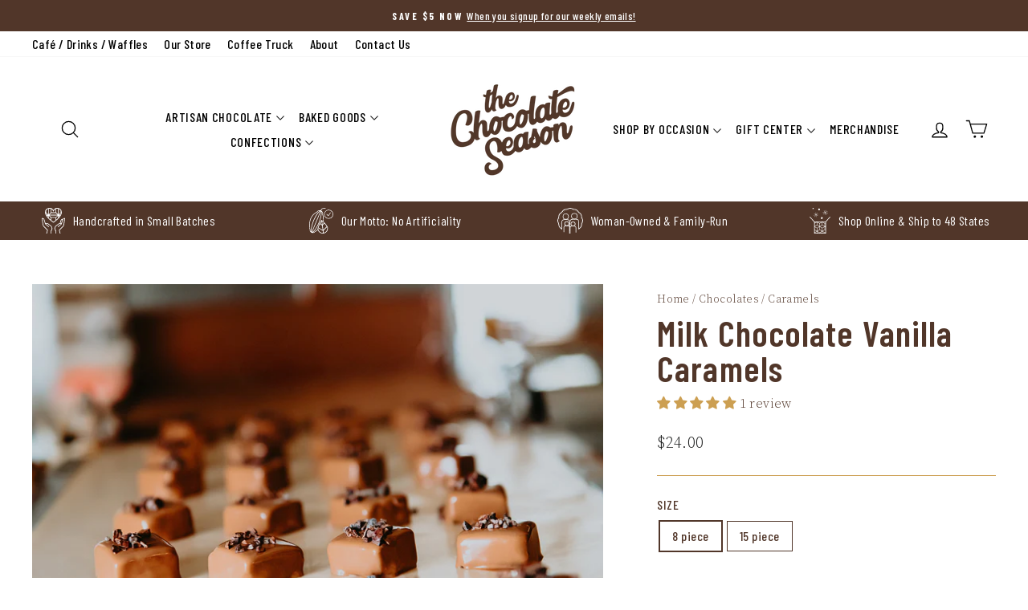

--- FILE ---
content_type: text/html; charset=utf-8
request_url: https://www.thechocolateseason.com/products/milk-chocolate-vanilla-caramels
body_size: 69615
content:
<!doctype html>
<html class="no-js" lang="en" dir="ltr">
<head>
  <meta charset="utf-8">
  <meta http-equiv="X-UA-Compatible" content="IE=edge,chrome=1">
  <meta name="viewport" content="width=device-width,initial-scale=1">
  <meta name="theme-color" content="#cc9f52">
  <meta name="google-site-verification" content="fbm_7zRIHZRRJLJweFUsoze2ebEK7zSTPSUn8FW9Kno" />
  <link rel="canonical" href="https://www.thechocolateseason.com/products/milk-chocolate-vanilla-caramels">
  <link rel="preconnect" href="https://cdn.shopify.com">
  <link rel="preconnect" href="https://fonts.shopifycdn.com">
  <link rel="dns-prefetch" href="https://productreviews.shopifycdn.com">
  <link rel="dns-prefetch" href="https://ajax.googleapis.com">
  <link rel="dns-prefetch" href="https://maps.googleapis.com">
  <link rel="dns-prefetch" href="https://maps.gstatic.com">
  
  <link rel="preconnect" href="https://fonts.googleapis.com">
  <link rel="preconnect" href="https://fonts.gstatic.com" crossorigin>
  <link href="https://fonts.googleapis.com/css2?family=Barlow+Condensed:wght@400;500;600;700&family=Parisienne&family=Source+Serif+Pro:wght@300;400&display=swap" rel="stylesheet"><link rel="shortcut icon" href="//www.thechocolateseason.com/cdn/shop/files/TCS_Favicon_Border-01_32x32.png?v=1638905338" type="image/png" />
<title>Milk Chocolate Vanilla Caramels
</title>
<meta name="description" content="We took the classic caramel and put a TCS twist on it.  We infused our slow-cooked caramel with actual vanilla bean and enrobed it in Valrhona 38% milk chocolate.   To offset the incredibly soft caramel, we garnish it with raw, crunchy cocoa nibs, with just enough bitter bite to keep this caramel interesting."><meta property="og:site_name" content="The Chocolate Season">
  <meta property="og:url" content="https://www.thechocolateseason.com/products/milk-chocolate-vanilla-caramels">
  <meta property="og:title" content="Milk Chocolate Vanilla Caramels">
  <meta property="og:type" content="product">
  <meta property="og:description" content="We took the classic caramel and put a TCS twist on it.  We infused our slow-cooked caramel with actual vanilla bean and enrobed it in Valrhona 38% milk chocolate.   To offset the incredibly soft caramel, we garnish it with raw, crunchy cocoa nibs, with just enough bitter bite to keep this caramel interesting."><meta property="og:image" content="http://www.thechocolateseason.com/cdn/shop/products/milk-vanilla-caramel1.jpg?v=1643295576">
    <meta property="og:image:secure_url" content="https://www.thechocolateseason.com/cdn/shop/products/milk-vanilla-caramel1.jpg?v=1643295576">
    <meta property="og:image:width" content="2400">
    <meta property="og:image:height" content="1857"><meta name="twitter:site" content="@">
  <meta name="twitter:card" content="summary_large_image">
  <meta name="twitter:title" content="Milk Chocolate Vanilla Caramels">
  <meta name="twitter:description" content="We took the classic caramel and put a TCS twist on it.  We infused our slow-cooked caramel with actual vanilla bean and enrobed it in Valrhona 38% milk chocolate.   To offset the incredibly soft caramel, we garnish it with raw, crunchy cocoa nibs, with just enough bitter bite to keep this caramel interesting.">
<style data-shopify>@font-face {
  font-family: "Tenor Sans";
  font-weight: 400;
  font-style: normal;
  font-display: swap;
  src: url("//www.thechocolateseason.com/cdn/fonts/tenor_sans/tenorsans_n4.966071a72c28462a9256039d3e3dc5b0cf314f65.woff2") format("woff2"),
       url("//www.thechocolateseason.com/cdn/fonts/tenor_sans/tenorsans_n4.2282841d948f9649ba5c3cad6ea46df268141820.woff") format("woff");
}

  @font-face {
  font-family: Outfit;
  font-weight: 300;
  font-style: normal;
  font-display: swap;
  src: url("//www.thechocolateseason.com/cdn/fonts/outfit/outfit_n3.8c97ae4c4fac7c2ea467a6dc784857f4de7e0e37.woff2") format("woff2"),
       url("//www.thechocolateseason.com/cdn/fonts/outfit/outfit_n3.b50a189ccde91f9bceee88f207c18c09f0b62a7b.woff") format("woff");
}


  @font-face {
  font-family: Outfit;
  font-weight: 600;
  font-style: normal;
  font-display: swap;
  src: url("//www.thechocolateseason.com/cdn/fonts/outfit/outfit_n6.dfcbaa80187851df2e8384061616a8eaa1702fdc.woff2") format("woff2"),
       url("//www.thechocolateseason.com/cdn/fonts/outfit/outfit_n6.88384e9fc3e36038624caccb938f24ea8008a91d.woff") format("woff");
}

  
  
</style><link href="//www.thechocolateseason.com/cdn/shop/t/4/assets/theme.css?v=51761524734904852881739766022" rel="stylesheet" type="text/css" media="all" />
<style data-shopify>@font-face {
  font-family: "BarlowCondensed-Medium";
  src: url('//www.thechocolateseason.com/cdn/shop/t/4/assets/BarlowCondensed-Medium.ttf?v=140036457125298266101638570145') format("ttf"),
        font-weight: normal;
    font-style: normal;
}
@font-face {
  font-family: "BarlowCondensed-Regular";
  src: url('//www.thechocolateseason.com/cdn/shop/t/4/assets/BarlowCondensed-Regular.ttf?v=175006824156699890951638900383') format("ttf"),
}
@font-face {
  font-family: "BarlowCondensed-Semibold";
  src: url('//www.thechocolateseason.com/cdn/shop/t/4/assets/BarlowCondensed-SemiBold.ttf?v=157180495657371079541638570157') format("ttf"),
}
@font-face {
  font-family: "BarlowCondensed-Bold";
  src: url('//www.thechocolateseason.com/cdn/shop/t/4/assets/BarlowCondensed-Bold.ttf?v=93963734284405210131638570175') format("ttf"),
}
@font-face {
  font-family: "SourceSerifPro-Light";
  src: url('//www.thechocolateseason.com/cdn/shop/t/4/assets/SourceSerifPro-Light.ttf?v=159111862426458539341638570190') format("ttf"),
}
@font-face {
  font-family: "SourceSerifPro-Regular";
  src: url('//www.thechocolateseason.com/cdn/shop/t/4/assets/SourceSerifPro-Regular.ttf?v=122945151528978949871638570200') format("ttf"),
}
@font-face {
  font-family: "Parisienne-Regular";
  src: url('//www.thechocolateseason.com/cdn/shop/t/4/assets/Parisienne-Regular.ttf?v=141594755928372865081638914678') format("ttf"),
}
 

  :root {
    --typeHeaderPrimary: 'BarlowCondensed-SemiBold';
    --typeHeaderFallback: sans-serif;
    --typeHeaderSize: 36px;
    --typeHeaderWeight: 400;
    --typeHeaderLineHeight: 1;
    --typeHeaderSpacing: 0.025em;

    --typeBasePrimary:'SourceSerifPro-Regular';
    --typeBaseFallback:sans-serif;
    --typeBaseSize: 16px;
    --typeBaseWeight: 300;
    --typeBaseSpacing: 0.025em;
    --typeBaseLineHeight: 1.4;

    --typeCollectionTitle: 20px;

    --iconWeight: 3px;
    --iconLinecaps: round;

    
      --buttonRadius: 8px;
    

    --colorGridOverlayOpacity: 0.1;
  }

  .placeholder-content {
    background-image: linear-gradient(100deg, #ffffff 40%, #f7f7f7 63%, #ffffff 79%);
  }</style><link href="//www.thechocolateseason.com/cdn/shop/t/4/assets/custom.css?v=77492611501418914931744441152" rel="stylesheet" type="text/css" media="all" />
  <link href="//www.thechocolateseason.com/cdn/shop/t/4/assets/lgx-custom.css?v=172185538856959377501756941655" rel="stylesheet" type="text/css" media="all" />

  <script>
    document.documentElement.className = document.documentElement.className.replace('no-js', 'js');

    window.theme = window.theme || {};
    theme.routes = {
      home: "/",
      cart: "/cart.js",
      cartPage: "/cart",
      cartAdd: "/cart/add.js",
      cartChange: "/cart/change.js"
    };
    theme.strings = {
      soldOut: "Sold Out",
      unavailable: "Unavailable",
      inStockLabel: "In stock, ready to ship",
      stockLabel: "Low stock - [count] items left",
      willNotShipUntil: "Ready to ship [date]",
      willBeInStockAfter: "Back in stock [date]",
      waitingForStock: "Inventory on the way",
      savePrice: "Save [saved_amount]",
      cartEmpty: "Your cart is currently empty.",
      cartTermsConfirmation: "You must agree with the terms and conditions of sales to check out",
      searchCollections: "Collections:",
      searchPages: "Pages:",
      searchArticles: "Articles:"
    };
    theme.settings = {
      dynamicVariantsEnable: true,
      cartType: "drawer",
      isCustomerTemplate: false,
      moneyFormat: "${{amount}}",
      saveType: "percent",
      productImageSize: "landscape",
      productImageCover: true,
      predictiveSearch: true,
      predictiveSearchType: "product,article,page,collection",
      quickView: true,
      themeName: 'Impulse',
      themeVersion: "5.2.1"
    };
  </script>

  <script>window.performance && window.performance.mark && window.performance.mark('shopify.content_for_header.start');</script><meta name="facebook-domain-verification" content="532h3sonjx9bc2zbzfkl7uyc5shoff">
<meta name="google-site-verification" content="LZGmBfieLIqHVkCdO1droPl_YV-tjsv7ZNdw1I5SDQk">
<meta name="facebook-domain-verification" content="a1wsrqif7e5scvi0v7f52z8g4h0ecx">
<meta id="shopify-digital-wallet" name="shopify-digital-wallet" content="/59415298197/digital_wallets/dialog">
<meta name="shopify-checkout-api-token" content="e8eaed02436a76f445d019ce5f33f700">
<link rel="alternate" type="application/json+oembed" href="https://www.thechocolateseason.com/products/milk-chocolate-vanilla-caramels.oembed">
<script async="async" src="/checkouts/internal/preloads.js?locale=en-US"></script>
<link rel="preconnect" href="https://shop.app" crossorigin="anonymous">
<script async="async" src="https://shop.app/checkouts/internal/preloads.js?locale=en-US&shop_id=59415298197" crossorigin="anonymous"></script>
<script id="apple-pay-shop-capabilities" type="application/json">{"shopId":59415298197,"countryCode":"US","currencyCode":"USD","merchantCapabilities":["supports3DS"],"merchantId":"gid:\/\/shopify\/Shop\/59415298197","merchantName":"The Chocolate Season","requiredBillingContactFields":["postalAddress","email","phone"],"requiredShippingContactFields":["postalAddress","email","phone"],"shippingType":"shipping","supportedNetworks":["visa","masterCard","amex","discover","elo","jcb"],"total":{"type":"pending","label":"The Chocolate Season","amount":"1.00"},"shopifyPaymentsEnabled":true,"supportsSubscriptions":true}</script>
<script id="shopify-features" type="application/json">{"accessToken":"e8eaed02436a76f445d019ce5f33f700","betas":["rich-media-storefront-analytics"],"domain":"www.thechocolateseason.com","predictiveSearch":true,"shopId":59415298197,"locale":"en"}</script>
<script>var Shopify = Shopify || {};
Shopify.shop = "thechocolateseason.myshopify.com";
Shopify.locale = "en";
Shopify.currency = {"active":"USD","rate":"1.0"};
Shopify.country = "US";
Shopify.theme = {"name":"Impulse - The Chocolate Season","id":127900844181,"schema_name":"Impulse","schema_version":"5.2.1","theme_store_id":857,"role":"main"};
Shopify.theme.handle = "null";
Shopify.theme.style = {"id":null,"handle":null};
Shopify.cdnHost = "www.thechocolateseason.com/cdn";
Shopify.routes = Shopify.routes || {};
Shopify.routes.root = "/";</script>
<script type="module">!function(o){(o.Shopify=o.Shopify||{}).modules=!0}(window);</script>
<script>!function(o){function n(){var o=[];function n(){o.push(Array.prototype.slice.apply(arguments))}return n.q=o,n}var t=o.Shopify=o.Shopify||{};t.loadFeatures=n(),t.autoloadFeatures=n()}(window);</script>
<script>
  window.ShopifyPay = window.ShopifyPay || {};
  window.ShopifyPay.apiHost = "shop.app\/pay";
  window.ShopifyPay.redirectState = null;
</script>
<script id="shop-js-analytics" type="application/json">{"pageType":"product"}</script>
<script defer="defer" async type="module" src="//www.thechocolateseason.com/cdn/shopifycloud/shop-js/modules/v2/client.init-shop-cart-sync_C5BV16lS.en.esm.js"></script>
<script defer="defer" async type="module" src="//www.thechocolateseason.com/cdn/shopifycloud/shop-js/modules/v2/chunk.common_CygWptCX.esm.js"></script>
<script type="module">
  await import("//www.thechocolateseason.com/cdn/shopifycloud/shop-js/modules/v2/client.init-shop-cart-sync_C5BV16lS.en.esm.js");
await import("//www.thechocolateseason.com/cdn/shopifycloud/shop-js/modules/v2/chunk.common_CygWptCX.esm.js");

  window.Shopify.SignInWithShop?.initShopCartSync?.({"fedCMEnabled":true,"windoidEnabled":true});

</script>
<script defer="defer" async type="module" src="//www.thechocolateseason.com/cdn/shopifycloud/shop-js/modules/v2/client.payment-terms_CZxnsJam.en.esm.js"></script>
<script defer="defer" async type="module" src="//www.thechocolateseason.com/cdn/shopifycloud/shop-js/modules/v2/chunk.common_CygWptCX.esm.js"></script>
<script defer="defer" async type="module" src="//www.thechocolateseason.com/cdn/shopifycloud/shop-js/modules/v2/chunk.modal_D71HUcav.esm.js"></script>
<script type="module">
  await import("//www.thechocolateseason.com/cdn/shopifycloud/shop-js/modules/v2/client.payment-terms_CZxnsJam.en.esm.js");
await import("//www.thechocolateseason.com/cdn/shopifycloud/shop-js/modules/v2/chunk.common_CygWptCX.esm.js");
await import("//www.thechocolateseason.com/cdn/shopifycloud/shop-js/modules/v2/chunk.modal_D71HUcav.esm.js");

  
</script>
<script>
  window.Shopify = window.Shopify || {};
  if (!window.Shopify.featureAssets) window.Shopify.featureAssets = {};
  window.Shopify.featureAssets['shop-js'] = {"shop-cart-sync":["modules/v2/client.shop-cart-sync_ZFArdW7E.en.esm.js","modules/v2/chunk.common_CygWptCX.esm.js"],"init-fed-cm":["modules/v2/client.init-fed-cm_CmiC4vf6.en.esm.js","modules/v2/chunk.common_CygWptCX.esm.js"],"shop-button":["modules/v2/client.shop-button_tlx5R9nI.en.esm.js","modules/v2/chunk.common_CygWptCX.esm.js"],"shop-cash-offers":["modules/v2/client.shop-cash-offers_DOA2yAJr.en.esm.js","modules/v2/chunk.common_CygWptCX.esm.js","modules/v2/chunk.modal_D71HUcav.esm.js"],"init-windoid":["modules/v2/client.init-windoid_sURxWdc1.en.esm.js","modules/v2/chunk.common_CygWptCX.esm.js"],"shop-toast-manager":["modules/v2/client.shop-toast-manager_ClPi3nE9.en.esm.js","modules/v2/chunk.common_CygWptCX.esm.js"],"init-shop-email-lookup-coordinator":["modules/v2/client.init-shop-email-lookup-coordinator_B8hsDcYM.en.esm.js","modules/v2/chunk.common_CygWptCX.esm.js"],"init-shop-cart-sync":["modules/v2/client.init-shop-cart-sync_C5BV16lS.en.esm.js","modules/v2/chunk.common_CygWptCX.esm.js"],"avatar":["modules/v2/client.avatar_BTnouDA3.en.esm.js"],"pay-button":["modules/v2/client.pay-button_FdsNuTd3.en.esm.js","modules/v2/chunk.common_CygWptCX.esm.js"],"init-customer-accounts":["modules/v2/client.init-customer-accounts_DxDtT_ad.en.esm.js","modules/v2/client.shop-login-button_C5VAVYt1.en.esm.js","modules/v2/chunk.common_CygWptCX.esm.js","modules/v2/chunk.modal_D71HUcav.esm.js"],"init-shop-for-new-customer-accounts":["modules/v2/client.init-shop-for-new-customer-accounts_ChsxoAhi.en.esm.js","modules/v2/client.shop-login-button_C5VAVYt1.en.esm.js","modules/v2/chunk.common_CygWptCX.esm.js","modules/v2/chunk.modal_D71HUcav.esm.js"],"shop-login-button":["modules/v2/client.shop-login-button_C5VAVYt1.en.esm.js","modules/v2/chunk.common_CygWptCX.esm.js","modules/v2/chunk.modal_D71HUcav.esm.js"],"init-customer-accounts-sign-up":["modules/v2/client.init-customer-accounts-sign-up_CPSyQ0Tj.en.esm.js","modules/v2/client.shop-login-button_C5VAVYt1.en.esm.js","modules/v2/chunk.common_CygWptCX.esm.js","modules/v2/chunk.modal_D71HUcav.esm.js"],"shop-follow-button":["modules/v2/client.shop-follow-button_Cva4Ekp9.en.esm.js","modules/v2/chunk.common_CygWptCX.esm.js","modules/v2/chunk.modal_D71HUcav.esm.js"],"checkout-modal":["modules/v2/client.checkout-modal_BPM8l0SH.en.esm.js","modules/v2/chunk.common_CygWptCX.esm.js","modules/v2/chunk.modal_D71HUcav.esm.js"],"lead-capture":["modules/v2/client.lead-capture_Bi8yE_yS.en.esm.js","modules/v2/chunk.common_CygWptCX.esm.js","modules/v2/chunk.modal_D71HUcav.esm.js"],"shop-login":["modules/v2/client.shop-login_D6lNrXab.en.esm.js","modules/v2/chunk.common_CygWptCX.esm.js","modules/v2/chunk.modal_D71HUcav.esm.js"],"payment-terms":["modules/v2/client.payment-terms_CZxnsJam.en.esm.js","modules/v2/chunk.common_CygWptCX.esm.js","modules/v2/chunk.modal_D71HUcav.esm.js"]};
</script>
<script>(function() {
  var isLoaded = false;
  function asyncLoad() {
    if (isLoaded) return;
    isLoaded = true;
    var urls = ["\/\/cdn.shopify.com\/proxy\/f14fb1b4020646adf5e4b40d5ab3902ab30e196ca1cf35c22c491342ca01dda6\/datepicker.buunto.com\/widget\/build\/buunto-date-picker.js?shop=thechocolateseason.myshopify.com\u0026sp-cache-control=cHVibGljLCBtYXgtYWdlPTkwMA","\/\/cdn.shopify.com\/proxy\/eba455c597553e6277f0e1f8e7117d4978739218eb1d5e17c93bc35b3e551c58\/app.appointo.me\/scripttag\/script_tag?shop=thechocolateseason.myshopify.com\u0026sp-cache-control=cHVibGljLCBtYXgtYWdlPTkwMA","https:\/\/cdn.nfcube.com\/instafeed-9aa23f3ba2eb86da9407a9d0656b73d2.js?shop=thechocolateseason.myshopify.com","https:\/\/cdn.hextom.com\/js\/freeshippingbar.js?shop=thechocolateseason.myshopify.com"];
    for (var i = 0; i < urls.length; i++) {
      var s = document.createElement('script');
      s.type = 'text/javascript';
      s.async = true;
      s.src = urls[i];
      var x = document.getElementsByTagName('script')[0];
      x.parentNode.insertBefore(s, x);
    }
  };
  if(window.attachEvent) {
    window.attachEvent('onload', asyncLoad);
  } else {
    window.addEventListener('load', asyncLoad, false);
  }
})();</script>
<script id="__st">var __st={"a":59415298197,"offset":-21600,"reqid":"69049e51-8e25-420f-886f-b638b3af9767-1768828068","pageurl":"www.thechocolateseason.com\/products\/milk-chocolate-vanilla-caramels","u":"cbe5ce25a4c2","p":"product","rtyp":"product","rid":7336013070485};</script>
<script>window.ShopifyPaypalV4VisibilityTracking = true;</script>
<script id="captcha-bootstrap">!function(){'use strict';const t='contact',e='account',n='new_comment',o=[[t,t],['blogs',n],['comments',n],[t,'customer']],c=[[e,'customer_login'],[e,'guest_login'],[e,'recover_customer_password'],[e,'create_customer']],r=t=>t.map((([t,e])=>`form[action*='/${t}']:not([data-nocaptcha='true']) input[name='form_type'][value='${e}']`)).join(','),a=t=>()=>t?[...document.querySelectorAll(t)].map((t=>t.form)):[];function s(){const t=[...o],e=r(t);return a(e)}const i='password',u='form_key',d=['recaptcha-v3-token','g-recaptcha-response','h-captcha-response',i],f=()=>{try{return window.sessionStorage}catch{return}},m='__shopify_v',_=t=>t.elements[u];function p(t,e,n=!1){try{const o=window.sessionStorage,c=JSON.parse(o.getItem(e)),{data:r}=function(t){const{data:e,action:n}=t;return t[m]||n?{data:e,action:n}:{data:t,action:n}}(c);for(const[e,n]of Object.entries(r))t.elements[e]&&(t.elements[e].value=n);n&&o.removeItem(e)}catch(o){console.error('form repopulation failed',{error:o})}}const l='form_type',E='cptcha';function T(t){t.dataset[E]=!0}const w=window,h=w.document,L='Shopify',v='ce_forms',y='captcha';let A=!1;((t,e)=>{const n=(g='f06e6c50-85a8-45c8-87d0-21a2b65856fe',I='https://cdn.shopify.com/shopifycloud/storefront-forms-hcaptcha/ce_storefront_forms_captcha_hcaptcha.v1.5.2.iife.js',D={infoText:'Protected by hCaptcha',privacyText:'Privacy',termsText:'Terms'},(t,e,n)=>{const o=w[L][v],c=o.bindForm;if(c)return c(t,g,e,D).then(n);var r;o.q.push([[t,g,e,D],n]),r=I,A||(h.body.append(Object.assign(h.createElement('script'),{id:'captcha-provider',async:!0,src:r})),A=!0)});var g,I,D;w[L]=w[L]||{},w[L][v]=w[L][v]||{},w[L][v].q=[],w[L][y]=w[L][y]||{},w[L][y].protect=function(t,e){n(t,void 0,e),T(t)},Object.freeze(w[L][y]),function(t,e,n,w,h,L){const[v,y,A,g]=function(t,e,n){const i=e?o:[],u=t?c:[],d=[...i,...u],f=r(d),m=r(i),_=r(d.filter((([t,e])=>n.includes(e))));return[a(f),a(m),a(_),s()]}(w,h,L),I=t=>{const e=t.target;return e instanceof HTMLFormElement?e:e&&e.form},D=t=>v().includes(t);t.addEventListener('submit',(t=>{const e=I(t);if(!e)return;const n=D(e)&&!e.dataset.hcaptchaBound&&!e.dataset.recaptchaBound,o=_(e),c=g().includes(e)&&(!o||!o.value);(n||c)&&t.preventDefault(),c&&!n&&(function(t){try{if(!f())return;!function(t){const e=f();if(!e)return;const n=_(t);if(!n)return;const o=n.value;o&&e.removeItem(o)}(t);const e=Array.from(Array(32),(()=>Math.random().toString(36)[2])).join('');!function(t,e){_(t)||t.append(Object.assign(document.createElement('input'),{type:'hidden',name:u})),t.elements[u].value=e}(t,e),function(t,e){const n=f();if(!n)return;const o=[...t.querySelectorAll(`input[type='${i}']`)].map((({name:t})=>t)),c=[...d,...o],r={};for(const[a,s]of new FormData(t).entries())c.includes(a)||(r[a]=s);n.setItem(e,JSON.stringify({[m]:1,action:t.action,data:r}))}(t,e)}catch(e){console.error('failed to persist form',e)}}(e),e.submit())}));const S=(t,e)=>{t&&!t.dataset[E]&&(n(t,e.some((e=>e===t))),T(t))};for(const o of['focusin','change'])t.addEventListener(o,(t=>{const e=I(t);D(e)&&S(e,y())}));const B=e.get('form_key'),M=e.get(l),P=B&&M;t.addEventListener('DOMContentLoaded',(()=>{const t=y();if(P)for(const e of t)e.elements[l].value===M&&p(e,B);[...new Set([...A(),...v().filter((t=>'true'===t.dataset.shopifyCaptcha))])].forEach((e=>S(e,t)))}))}(h,new URLSearchParams(w.location.search),n,t,e,['guest_login'])})(!0,!0)}();</script>
<script integrity="sha256-4kQ18oKyAcykRKYeNunJcIwy7WH5gtpwJnB7kiuLZ1E=" data-source-attribution="shopify.loadfeatures" defer="defer" src="//www.thechocolateseason.com/cdn/shopifycloud/storefront/assets/storefront/load_feature-a0a9edcb.js" crossorigin="anonymous"></script>
<script crossorigin="anonymous" defer="defer" src="//www.thechocolateseason.com/cdn/shopifycloud/storefront/assets/shopify_pay/storefront-65b4c6d7.js?v=20250812"></script>
<script data-source-attribution="shopify.dynamic_checkout.dynamic.init">var Shopify=Shopify||{};Shopify.PaymentButton=Shopify.PaymentButton||{isStorefrontPortableWallets:!0,init:function(){window.Shopify.PaymentButton.init=function(){};var t=document.createElement("script");t.src="https://www.thechocolateseason.com/cdn/shopifycloud/portable-wallets/latest/portable-wallets.en.js",t.type="module",document.head.appendChild(t)}};
</script>
<script data-source-attribution="shopify.dynamic_checkout.buyer_consent">
  function portableWalletsHideBuyerConsent(e){var t=document.getElementById("shopify-buyer-consent"),n=document.getElementById("shopify-subscription-policy-button");t&&n&&(t.classList.add("hidden"),t.setAttribute("aria-hidden","true"),n.removeEventListener("click",e))}function portableWalletsShowBuyerConsent(e){var t=document.getElementById("shopify-buyer-consent"),n=document.getElementById("shopify-subscription-policy-button");t&&n&&(t.classList.remove("hidden"),t.removeAttribute("aria-hidden"),n.addEventListener("click",e))}window.Shopify?.PaymentButton&&(window.Shopify.PaymentButton.hideBuyerConsent=portableWalletsHideBuyerConsent,window.Shopify.PaymentButton.showBuyerConsent=portableWalletsShowBuyerConsent);
</script>
<script data-source-attribution="shopify.dynamic_checkout.cart.bootstrap">document.addEventListener("DOMContentLoaded",(function(){function t(){return document.querySelector("shopify-accelerated-checkout-cart, shopify-accelerated-checkout")}if(t())Shopify.PaymentButton.init();else{new MutationObserver((function(e,n){t()&&(Shopify.PaymentButton.init(),n.disconnect())})).observe(document.body,{childList:!0,subtree:!0})}}));
</script>
<link id="shopify-accelerated-checkout-styles" rel="stylesheet" media="screen" href="https://www.thechocolateseason.com/cdn/shopifycloud/portable-wallets/latest/accelerated-checkout-backwards-compat.css" crossorigin="anonymous">
<style id="shopify-accelerated-checkout-cart">
        #shopify-buyer-consent {
  margin-top: 1em;
  display: inline-block;
  width: 100%;
}

#shopify-buyer-consent.hidden {
  display: none;
}

#shopify-subscription-policy-button {
  background: none;
  border: none;
  padding: 0;
  text-decoration: underline;
  font-size: inherit;
  cursor: pointer;
}

#shopify-subscription-policy-button::before {
  box-shadow: none;
}

      </style>

<script>window.performance && window.performance.mark && window.performance.mark('shopify.content_for_header.end');</script>

  <script src="//www.thechocolateseason.com/cdn/shop/t/4/assets/vendor-scripts-v10.js" defer="defer"></script><script src="//www.thechocolateseason.com/cdn/shop/t/4/assets/theme.js?v=99457494122975698611744441142" defer="defer"></script>
<!-- Start of Judge.me Core -->
<link rel="dns-prefetch" href="https://cdn.judge.me/">
<script data-cfasync='false' class='jdgm-settings-script'>window.jdgmSettings={"pagination":5,"disable_web_reviews":false,"badge_no_review_text":"No reviews","badge_n_reviews_text":"{{ n }} review/reviews","badge_star_color":"#cc9f52","hide_badge_preview_if_no_reviews":true,"badge_hide_text":false,"enforce_center_preview_badge":false,"widget_title":"Customer Reviews","widget_open_form_text":"Write a review","widget_close_form_text":"Cancel review","widget_refresh_page_text":"Refresh page","widget_summary_text":"Based on {{ number_of_reviews }} review/reviews","widget_no_review_text":"Be the first to write a review","widget_name_field_text":"Display name","widget_verified_name_field_text":"Verified Name (public)","widget_name_placeholder_text":"Display name","widget_required_field_error_text":"This field is required.","widget_email_field_text":"Email address","widget_verified_email_field_text":"Verified Email (private, can not be edited)","widget_email_placeholder_text":"Your email address","widget_email_field_error_text":"Please enter a valid email address.","widget_rating_field_text":"Rating","widget_review_title_field_text":"Review Title","widget_review_title_placeholder_text":"Give your review a title","widget_review_body_field_text":"Review content","widget_review_body_placeholder_text":"Start writing here...","widget_pictures_field_text":"Picture/Video (optional)","widget_submit_review_text":"Submit Review","widget_submit_verified_review_text":"Submit Verified Review","widget_submit_success_msg_with_auto_publish":"Thank you! Please refresh the page in a few moments to see your review. You can remove or edit your review by logging into \u003ca href='https://judge.me/login' target='_blank' rel='nofollow noopener'\u003eJudge.me\u003c/a\u003e","widget_submit_success_msg_no_auto_publish":"Thank you! Your review will be published as soon as it is approved by the shop admin. You can remove or edit your review by logging into \u003ca href='https://judge.me/login' target='_blank' rel='nofollow noopener'\u003eJudge.me\u003c/a\u003e","widget_show_default_reviews_out_of_total_text":"Showing {{ n_reviews_shown }} out of {{ n_reviews }} reviews.","widget_show_all_link_text":"Show all","widget_show_less_link_text":"Show less","widget_author_said_text":"{{ reviewer_name }} said:","widget_days_text":"{{ n }} days ago","widget_weeks_text":"{{ n }} week/weeks ago","widget_months_text":"{{ n }} month/months ago","widget_years_text":"{{ n }} year/years ago","widget_yesterday_text":"Yesterday","widget_today_text":"Today","widget_replied_text":"\u003e\u003e {{ shop_name }} replied:","widget_read_more_text":"Read more","widget_reviewer_name_as_initial":"","widget_rating_filter_color":"#fbcd0a","widget_rating_filter_see_all_text":"See all reviews","widget_sorting_most_recent_text":"Most Recent","widget_sorting_highest_rating_text":"Highest Rating","widget_sorting_lowest_rating_text":"Lowest Rating","widget_sorting_with_pictures_text":"Only Pictures","widget_sorting_most_helpful_text":"Most Helpful","widget_open_question_form_text":"Ask a question","widget_reviews_subtab_text":"Reviews","widget_questions_subtab_text":"Questions","widget_question_label_text":"Question","widget_answer_label_text":"Answer","widget_question_placeholder_text":"Write your question here","widget_submit_question_text":"Submit Question","widget_question_submit_success_text":"Thank you for your question! We will notify you once it gets answered.","widget_star_color":"#cc9f52","verified_badge_text":"Verified","verified_badge_bg_color":"","verified_badge_text_color":"","verified_badge_placement":"left-of-reviewer-name","widget_review_max_height":"","widget_hide_border":false,"widget_social_share":false,"widget_thumb":false,"widget_review_location_show":false,"widget_location_format":"","all_reviews_include_out_of_store_products":true,"all_reviews_out_of_store_text":"(out of store)","all_reviews_pagination":100,"all_reviews_product_name_prefix_text":"about","enable_review_pictures":true,"enable_question_anwser":false,"widget_theme":"default","review_date_format":"mm/dd/yyyy","default_sort_method":"most-recent","widget_product_reviews_subtab_text":"Product Reviews","widget_shop_reviews_subtab_text":"Shop Reviews","widget_other_products_reviews_text":"Reviews for other products","widget_store_reviews_subtab_text":"Store reviews","widget_no_store_reviews_text":"This store hasn't received any reviews yet","widget_web_restriction_product_reviews_text":"This product hasn't received any reviews yet","widget_no_items_text":"No items found","widget_show_more_text":"Show more","widget_write_a_store_review_text":"Write a Store Review","widget_other_languages_heading":"Reviews in Other Languages","widget_translate_review_text":"Translate review to {{ language }}","widget_translating_review_text":"Translating...","widget_show_original_translation_text":"Show original ({{ language }})","widget_translate_review_failed_text":"Review couldn't be translated.","widget_translate_review_retry_text":"Retry","widget_translate_review_try_again_later_text":"Try again later","show_product_url_for_grouped_product":false,"widget_sorting_pictures_first_text":"Pictures First","show_pictures_on_all_rev_page_mobile":false,"show_pictures_on_all_rev_page_desktop":false,"floating_tab_hide_mobile_install_preference":false,"floating_tab_button_name":"★ Reviews","floating_tab_title":"Let customers speak for us","floating_tab_button_color":"","floating_tab_button_background_color":"","floating_tab_url":"","floating_tab_url_enabled":false,"floating_tab_tab_style":"text","all_reviews_text_badge_text":"Customers rate us {{ shop.metafields.judgeme.all_reviews_rating | round: 1 }}/5 based on {{ shop.metafields.judgeme.all_reviews_count }} reviews.","all_reviews_text_badge_text_branded_style":"{{ shop.metafields.judgeme.all_reviews_rating | round: 1 }} out of 5 stars based on {{ shop.metafields.judgeme.all_reviews_count }} reviews","is_all_reviews_text_badge_a_link":false,"show_stars_for_all_reviews_text_badge":false,"all_reviews_text_badge_url":"","all_reviews_text_style":"text","all_reviews_text_color_style":"judgeme_brand_color","all_reviews_text_color":"#108474","all_reviews_text_show_jm_brand":true,"featured_carousel_show_header":true,"featured_carousel_title":"Let customers speak for us","testimonials_carousel_title":"Customers are saying","videos_carousel_title":"Real customer stories","cards_carousel_title":"Customers are saying","featured_carousel_count_text":"from {{ n }} reviews","featured_carousel_add_link_to_all_reviews_page":false,"featured_carousel_url":"","featured_carousel_show_images":true,"featured_carousel_autoslide_interval":5,"featured_carousel_arrows_on_the_sides":false,"featured_carousel_height":250,"featured_carousel_width":80,"featured_carousel_image_size":0,"featured_carousel_image_height":250,"featured_carousel_arrow_color":"#eeeeee","verified_count_badge_style":"vintage","verified_count_badge_orientation":"horizontal","verified_count_badge_color_style":"judgeme_brand_color","verified_count_badge_color":"#108474","is_verified_count_badge_a_link":false,"verified_count_badge_url":"","verified_count_badge_show_jm_brand":true,"widget_rating_preset_default":5,"widget_first_sub_tab":"product-reviews","widget_show_histogram":true,"widget_histogram_use_custom_color":false,"widget_pagination_use_custom_color":false,"widget_star_use_custom_color":true,"widget_verified_badge_use_custom_color":false,"widget_write_review_use_custom_color":false,"picture_reminder_submit_button":"Upload Pictures","enable_review_videos":false,"mute_video_by_default":false,"widget_sorting_videos_first_text":"Videos First","widget_review_pending_text":"Pending","featured_carousel_items_for_large_screen":3,"social_share_options_order":"Facebook,Twitter","remove_microdata_snippet":true,"disable_json_ld":false,"enable_json_ld_products":false,"preview_badge_show_question_text":false,"preview_badge_no_question_text":"No questions","preview_badge_n_question_text":"{{ number_of_questions }} question/questions","qa_badge_show_icon":false,"qa_badge_position":"same-row","remove_judgeme_branding":false,"widget_add_search_bar":false,"widget_search_bar_placeholder":"Search","widget_sorting_verified_only_text":"Verified only","featured_carousel_theme":"default","featured_carousel_show_rating":true,"featured_carousel_show_title":true,"featured_carousel_show_body":true,"featured_carousel_show_date":false,"featured_carousel_show_reviewer":true,"featured_carousel_show_product":false,"featured_carousel_header_background_color":"#108474","featured_carousel_header_text_color":"#ffffff","featured_carousel_name_product_separator":"reviewed","featured_carousel_full_star_background":"#108474","featured_carousel_empty_star_background":"#dadada","featured_carousel_vertical_theme_background":"#f9fafb","featured_carousel_verified_badge_enable":false,"featured_carousel_verified_badge_color":"#108474","featured_carousel_border_style":"round","featured_carousel_review_line_length_limit":3,"featured_carousel_more_reviews_button_text":"Read more reviews","featured_carousel_view_product_button_text":"View product","all_reviews_page_load_reviews_on":"scroll","all_reviews_page_load_more_text":"Load More Reviews","disable_fb_tab_reviews":false,"enable_ajax_cdn_cache":false,"widget_public_name_text":"displayed publicly like","default_reviewer_name":"John Smith","default_reviewer_name_has_non_latin":true,"widget_reviewer_anonymous":"Anonymous","medals_widget_title":"Judge.me Review Medals","medals_widget_background_color":"#f9fafb","medals_widget_position":"footer_all_pages","medals_widget_border_color":"#f9fafb","medals_widget_verified_text_position":"left","medals_widget_use_monochromatic_version":false,"medals_widget_elements_color":"#108474","show_reviewer_avatar":true,"widget_invalid_yt_video_url_error_text":"Not a YouTube video URL","widget_max_length_field_error_text":"Please enter no more than {0} characters.","widget_show_country_flag":false,"widget_show_collected_via_shop_app":true,"widget_verified_by_shop_badge_style":"light","widget_verified_by_shop_text":"Verified by Shop","widget_show_photo_gallery":false,"widget_load_with_code_splitting":true,"widget_ugc_install_preference":false,"widget_ugc_title":"Made by us, Shared by you","widget_ugc_subtitle":"Tag us to see your picture featured in our page","widget_ugc_arrows_color":"#ffffff","widget_ugc_primary_button_text":"Buy Now","widget_ugc_primary_button_background_color":"#108474","widget_ugc_primary_button_text_color":"#ffffff","widget_ugc_primary_button_border_width":"0","widget_ugc_primary_button_border_style":"none","widget_ugc_primary_button_border_color":"#108474","widget_ugc_primary_button_border_radius":"25","widget_ugc_secondary_button_text":"Load More","widget_ugc_secondary_button_background_color":"#ffffff","widget_ugc_secondary_button_text_color":"#108474","widget_ugc_secondary_button_border_width":"2","widget_ugc_secondary_button_border_style":"solid","widget_ugc_secondary_button_border_color":"#108474","widget_ugc_secondary_button_border_radius":"25","widget_ugc_reviews_button_text":"View Reviews","widget_ugc_reviews_button_background_color":"#ffffff","widget_ugc_reviews_button_text_color":"#108474","widget_ugc_reviews_button_border_width":"2","widget_ugc_reviews_button_border_style":"solid","widget_ugc_reviews_button_border_color":"#108474","widget_ugc_reviews_button_border_radius":"25","widget_ugc_reviews_button_link_to":"judgeme-reviews-page","widget_ugc_show_post_date":true,"widget_ugc_max_width":"800","widget_rating_metafield_value_type":true,"widget_primary_color":"#108474","widget_enable_secondary_color":false,"widget_secondary_color":"#edf5f5","widget_summary_average_rating_text":"{{ average_rating }} out of 5","widget_media_grid_title":"Customer photos \u0026 videos","widget_media_grid_see_more_text":"See more","widget_round_style":false,"widget_show_product_medals":true,"widget_verified_by_judgeme_text":"Verified by Judge.me","widget_show_store_medals":true,"widget_verified_by_judgeme_text_in_store_medals":"Verified by Judge.me","widget_media_field_exceed_quantity_message":"Sorry, we can only accept {{ max_media }} for one review.","widget_media_field_exceed_limit_message":"{{ file_name }} is too large, please select a {{ media_type }} less than {{ size_limit }}MB.","widget_review_submitted_text":"Review Submitted!","widget_question_submitted_text":"Question Submitted!","widget_close_form_text_question":"Cancel","widget_write_your_answer_here_text":"Write your answer here","widget_enabled_branded_link":true,"widget_show_collected_by_judgeme":false,"widget_reviewer_name_color":"","widget_write_review_text_color":"","widget_write_review_bg_color":"","widget_collected_by_judgeme_text":"collected by Judge.me","widget_pagination_type":"standard","widget_load_more_text":"Load More","widget_load_more_color":"#108474","widget_full_review_text":"Full Review","widget_read_more_reviews_text":"Read More Reviews","widget_read_questions_text":"Read Questions","widget_questions_and_answers_text":"Questions \u0026 Answers","widget_verified_by_text":"Verified by","widget_verified_text":"Verified","widget_number_of_reviews_text":"{{ number_of_reviews }} reviews","widget_back_button_text":"Back","widget_next_button_text":"Next","widget_custom_forms_filter_button":"Filters","custom_forms_style":"vertical","widget_show_review_information":false,"how_reviews_are_collected":"How reviews are collected?","widget_show_review_keywords":false,"widget_gdpr_statement":"How we use your data: We'll only contact you about the review you left, and only if necessary. By submitting your review, you agree to Judge.me's \u003ca href='https://judge.me/terms' target='_blank' rel='nofollow noopener'\u003eterms\u003c/a\u003e, \u003ca href='https://judge.me/privacy' target='_blank' rel='nofollow noopener'\u003eprivacy\u003c/a\u003e and \u003ca href='https://judge.me/content-policy' target='_blank' rel='nofollow noopener'\u003econtent\u003c/a\u003e policies.","widget_multilingual_sorting_enabled":false,"widget_translate_review_content_enabled":false,"widget_translate_review_content_method":"manual","popup_widget_review_selection":"automatically_with_pictures","popup_widget_round_border_style":true,"popup_widget_show_title":true,"popup_widget_show_body":true,"popup_widget_show_reviewer":false,"popup_widget_show_product":true,"popup_widget_show_pictures":true,"popup_widget_use_review_picture":true,"popup_widget_show_on_home_page":true,"popup_widget_show_on_product_page":true,"popup_widget_show_on_collection_page":true,"popup_widget_show_on_cart_page":true,"popup_widget_position":"bottom_left","popup_widget_first_review_delay":5,"popup_widget_duration":5,"popup_widget_interval":5,"popup_widget_review_count":5,"popup_widget_hide_on_mobile":true,"review_snippet_widget_round_border_style":true,"review_snippet_widget_card_color":"#FFFFFF","review_snippet_widget_slider_arrows_background_color":"#FFFFFF","review_snippet_widget_slider_arrows_color":"#000000","review_snippet_widget_star_color":"#108474","show_product_variant":false,"all_reviews_product_variant_label_text":"Variant: ","widget_show_verified_branding":false,"widget_ai_summary_title":"Customers say","widget_ai_summary_disclaimer":"AI-powered review summary based on recent customer reviews","widget_show_ai_summary":false,"widget_show_ai_summary_bg":false,"widget_show_review_title_input":true,"redirect_reviewers_invited_via_email":"review_widget","request_store_review_after_product_review":false,"request_review_other_products_in_order":false,"review_form_color_scheme":"default","review_form_corner_style":"square","review_form_star_color":{},"review_form_text_color":"#333333","review_form_background_color":"#ffffff","review_form_field_background_color":"#fafafa","review_form_button_color":{},"review_form_button_text_color":"#ffffff","review_form_modal_overlay_color":"#000000","review_content_screen_title_text":"How would you rate this product?","review_content_introduction_text":"We would love it if you would share a bit about your experience.","store_review_form_title_text":"How would you rate this store?","store_review_form_introduction_text":"We would love it if you would share a bit about your experience.","show_review_guidance_text":true,"one_star_review_guidance_text":"Poor","five_star_review_guidance_text":"Great","customer_information_screen_title_text":"About you","customer_information_introduction_text":"Please tell us more about you.","custom_questions_screen_title_text":"Your experience in more detail","custom_questions_introduction_text":"Here are a few questions to help us understand more about your experience.","review_submitted_screen_title_text":"Thanks for your review!","review_submitted_screen_thank_you_text":"We are processing it and it will appear on the store soon.","review_submitted_screen_email_verification_text":"Please confirm your email by clicking the link we just sent you. This helps us keep reviews authentic.","review_submitted_request_store_review_text":"Would you like to share your experience of shopping with us?","review_submitted_review_other_products_text":"Would you like to review these products?","store_review_screen_title_text":"Would you like to share your experience of shopping with us?","store_review_introduction_text":"We value your feedback and use it to improve. Please share any thoughts or suggestions you have.","reviewer_media_screen_title_picture_text":"Share a picture","reviewer_media_introduction_picture_text":"Upload a photo to support your review.","reviewer_media_screen_title_video_text":"Share a video","reviewer_media_introduction_video_text":"Upload a video to support your review.","reviewer_media_screen_title_picture_or_video_text":"Share a picture or video","reviewer_media_introduction_picture_or_video_text":"Upload a photo or video to support your review.","reviewer_media_youtube_url_text":"Paste your Youtube URL here","advanced_settings_next_step_button_text":"Next","advanced_settings_close_review_button_text":"Close","modal_write_review_flow":false,"write_review_flow_required_text":"Required","write_review_flow_privacy_message_text":"We respect your privacy.","write_review_flow_anonymous_text":"Post review as anonymous","write_review_flow_visibility_text":"This won't be visible to other customers.","write_review_flow_multiple_selection_help_text":"Select as many as you like","write_review_flow_single_selection_help_text":"Select one option","write_review_flow_required_field_error_text":"This field is required","write_review_flow_invalid_email_error_text":"Please enter a valid email address","write_review_flow_max_length_error_text":"Max. {{ max_length }} characters.","write_review_flow_media_upload_text":"\u003cb\u003eClick to upload\u003c/b\u003e or drag and drop","write_review_flow_gdpr_statement":"We'll only contact you about your review if necessary. By submitting your review, you agree to our \u003ca href='https://judge.me/terms' target='_blank' rel='nofollow noopener'\u003eterms and conditions\u003c/a\u003e and \u003ca href='https://judge.me/privacy' target='_blank' rel='nofollow noopener'\u003eprivacy policy\u003c/a\u003e.","rating_only_reviews_enabled":false,"show_negative_reviews_help_screen":false,"new_review_flow_help_screen_rating_threshold":3,"negative_review_resolution_screen_title_text":"Tell us more","negative_review_resolution_text":"Your experience matters to us. If there were issues with your purchase, we're here to help. Feel free to reach out to us, we'd love the opportunity to make things right.","negative_review_resolution_button_text":"Contact us","negative_review_resolution_proceed_with_review_text":"Leave a review","negative_review_resolution_subject":"Issue with purchase from {{ shop_name }}.{{ order_name }}","preview_badge_collection_page_install_status":false,"widget_review_custom_css":"","preview_badge_custom_css":"","preview_badge_stars_count":"5-stars","featured_carousel_custom_css":"","floating_tab_custom_css":"","all_reviews_widget_custom_css":"","medals_widget_custom_css":"","verified_badge_custom_css":"","all_reviews_text_custom_css":"","transparency_badges_collected_via_store_invite":false,"transparency_badges_from_another_provider":false,"transparency_badges_collected_from_store_visitor":false,"transparency_badges_collected_by_verified_review_provider":false,"transparency_badges_earned_reward":false,"transparency_badges_collected_via_store_invite_text":"Review collected via store invitation","transparency_badges_from_another_provider_text":"Review collected from another provider","transparency_badges_collected_from_store_visitor_text":"Review collected from a store visitor","transparency_badges_written_in_google_text":"Review written in Google","transparency_badges_written_in_etsy_text":"Review written in Etsy","transparency_badges_written_in_shop_app_text":"Review written in Shop App","transparency_badges_earned_reward_text":"Review earned a reward for future purchase","product_review_widget_per_page":10,"widget_store_review_label_text":"Review about the store","checkout_comment_extension_title_on_product_page":"Customer Comments","checkout_comment_extension_num_latest_comment_show":5,"checkout_comment_extension_format":"name_and_timestamp","checkout_comment_customer_name":"last_initial","checkout_comment_comment_notification":false,"preview_badge_collection_page_install_preference":true,"preview_badge_home_page_install_preference":false,"preview_badge_product_page_install_preference":true,"review_widget_install_preference":"","review_carousel_install_preference":false,"floating_reviews_tab_install_preference":"none","verified_reviews_count_badge_install_preference":false,"all_reviews_text_install_preference":false,"review_widget_best_location":true,"judgeme_medals_install_preference":false,"review_widget_revamp_enabled":false,"review_widget_qna_enabled":false,"review_widget_header_theme":"minimal","review_widget_widget_title_enabled":true,"review_widget_header_text_size":"medium","review_widget_header_text_weight":"regular","review_widget_average_rating_style":"compact","review_widget_bar_chart_enabled":true,"review_widget_bar_chart_type":"numbers","review_widget_bar_chart_style":"standard","review_widget_expanded_media_gallery_enabled":false,"review_widget_reviews_section_theme":"standard","review_widget_image_style":"thumbnails","review_widget_review_image_ratio":"square","review_widget_stars_size":"medium","review_widget_verified_badge":"standard_text","review_widget_review_title_text_size":"medium","review_widget_review_text_size":"medium","review_widget_review_text_length":"medium","review_widget_number_of_columns_desktop":3,"review_widget_carousel_transition_speed":5,"review_widget_custom_questions_answers_display":"always","review_widget_button_text_color":"#FFFFFF","review_widget_text_color":"#000000","review_widget_lighter_text_color":"#7B7B7B","review_widget_corner_styling":"soft","review_widget_review_word_singular":"review","review_widget_review_word_plural":"reviews","review_widget_voting_label":"Helpful?","review_widget_shop_reply_label":"Reply from {{ shop_name }}:","review_widget_filters_title":"Filters","qna_widget_question_word_singular":"Question","qna_widget_question_word_plural":"Questions","qna_widget_answer_reply_label":"Answer from {{ answerer_name }}:","qna_content_screen_title_text":"Ask a question about this product","qna_widget_question_required_field_error_text":"Please enter your question.","qna_widget_flow_gdpr_statement":"We'll only contact you about your question if necessary. By submitting your question, you agree to our \u003ca href='https://judge.me/terms' target='_blank' rel='nofollow noopener'\u003eterms and conditions\u003c/a\u003e and \u003ca href='https://judge.me/privacy' target='_blank' rel='nofollow noopener'\u003eprivacy policy\u003c/a\u003e.","qna_widget_question_submitted_text":"Thanks for your question!","qna_widget_close_form_text_question":"Close","qna_widget_question_submit_success_text":"We’ll notify you by email when your question is answered.","all_reviews_widget_v2025_enabled":false,"all_reviews_widget_v2025_header_theme":"default","all_reviews_widget_v2025_widget_title_enabled":true,"all_reviews_widget_v2025_header_text_size":"medium","all_reviews_widget_v2025_header_text_weight":"regular","all_reviews_widget_v2025_average_rating_style":"compact","all_reviews_widget_v2025_bar_chart_enabled":true,"all_reviews_widget_v2025_bar_chart_type":"numbers","all_reviews_widget_v2025_bar_chart_style":"standard","all_reviews_widget_v2025_expanded_media_gallery_enabled":false,"all_reviews_widget_v2025_show_store_medals":true,"all_reviews_widget_v2025_show_photo_gallery":true,"all_reviews_widget_v2025_show_review_keywords":false,"all_reviews_widget_v2025_show_ai_summary":false,"all_reviews_widget_v2025_show_ai_summary_bg":false,"all_reviews_widget_v2025_add_search_bar":false,"all_reviews_widget_v2025_default_sort_method":"most-recent","all_reviews_widget_v2025_reviews_per_page":10,"all_reviews_widget_v2025_reviews_section_theme":"default","all_reviews_widget_v2025_image_style":"thumbnails","all_reviews_widget_v2025_review_image_ratio":"square","all_reviews_widget_v2025_stars_size":"medium","all_reviews_widget_v2025_verified_badge":"bold_badge","all_reviews_widget_v2025_review_title_text_size":"medium","all_reviews_widget_v2025_review_text_size":"medium","all_reviews_widget_v2025_review_text_length":"medium","all_reviews_widget_v2025_number_of_columns_desktop":3,"all_reviews_widget_v2025_carousel_transition_speed":5,"all_reviews_widget_v2025_custom_questions_answers_display":"always","all_reviews_widget_v2025_show_product_variant":false,"all_reviews_widget_v2025_show_reviewer_avatar":true,"all_reviews_widget_v2025_reviewer_name_as_initial":"","all_reviews_widget_v2025_review_location_show":false,"all_reviews_widget_v2025_location_format":"","all_reviews_widget_v2025_show_country_flag":false,"all_reviews_widget_v2025_verified_by_shop_badge_style":"light","all_reviews_widget_v2025_social_share":false,"all_reviews_widget_v2025_social_share_options_order":"Facebook,Twitter,LinkedIn,Pinterest","all_reviews_widget_v2025_pagination_type":"standard","all_reviews_widget_v2025_button_text_color":"#FFFFFF","all_reviews_widget_v2025_text_color":"#000000","all_reviews_widget_v2025_lighter_text_color":"#7B7B7B","all_reviews_widget_v2025_corner_styling":"soft","all_reviews_widget_v2025_title":"Customer reviews","all_reviews_widget_v2025_ai_summary_title":"Customers say about this store","all_reviews_widget_v2025_no_review_text":"Be the first to write a review","platform":"shopify","branding_url":"https://app.judge.me/reviews/stores/www.thechocolateseason.com","branding_text":"Powered by Judge.me","locale":"en","reply_name":"The Chocolate Season","widget_version":"2.1","footer":true,"autopublish":true,"review_dates":true,"enable_custom_form":false,"shop_use_review_site":true,"shop_locale":"en","enable_multi_locales_translations":true,"show_review_title_input":true,"review_verification_email_status":"always","can_be_branded":true,"reply_name_text":"The Chocolate Season"};</script> <style class='jdgm-settings-style'>.jdgm-xx{left:0}:not(.jdgm-prev-badge__stars)>.jdgm-star{color:#cc9f52}.jdgm-histogram .jdgm-star.jdgm-star{color:#cc9f52}.jdgm-preview-badge .jdgm-star.jdgm-star{color:#cc9f52}.jdgm-histogram .jdgm-histogram__bar-content{background:#fbcd0a}.jdgm-histogram .jdgm-histogram__bar:after{background:#fbcd0a}.jdgm-prev-badge[data-average-rating='0.00']{display:none !important}.jdgm-author-all-initials{display:none !important}.jdgm-author-last-initial{display:none !important}.jdgm-rev-widg__title{visibility:hidden}.jdgm-rev-widg__summary-text{visibility:hidden}.jdgm-prev-badge__text{visibility:hidden}.jdgm-rev__replier:before{content:'The Chocolate Season'}.jdgm-rev__prod-link-prefix:before{content:'about'}.jdgm-rev__variant-label:before{content:'Variant: '}.jdgm-rev__out-of-store-text:before{content:'(out of store)'}@media only screen and (min-width: 768px){.jdgm-rev__pics .jdgm-rev_all-rev-page-picture-separator,.jdgm-rev__pics .jdgm-rev__product-picture{display:none}}@media only screen and (max-width: 768px){.jdgm-rev__pics .jdgm-rev_all-rev-page-picture-separator,.jdgm-rev__pics .jdgm-rev__product-picture{display:none}}.jdgm-preview-badge[data-template="index"]{display:none !important}.jdgm-verified-count-badget[data-from-snippet="true"]{display:none !important}.jdgm-carousel-wrapper[data-from-snippet="true"]{display:none !important}.jdgm-all-reviews-text[data-from-snippet="true"]{display:none !important}.jdgm-medals-section[data-from-snippet="true"]{display:none !important}.jdgm-ugc-media-wrapper[data-from-snippet="true"]{display:none !important}.jdgm-rev__transparency-badge[data-badge-type="review_collected_via_store_invitation"]{display:none !important}.jdgm-rev__transparency-badge[data-badge-type="review_collected_from_another_provider"]{display:none !important}.jdgm-rev__transparency-badge[data-badge-type="review_collected_from_store_visitor"]{display:none !important}.jdgm-rev__transparency-badge[data-badge-type="review_written_in_etsy"]{display:none !important}.jdgm-rev__transparency-badge[data-badge-type="review_written_in_google_business"]{display:none !important}.jdgm-rev__transparency-badge[data-badge-type="review_written_in_shop_app"]{display:none !important}.jdgm-rev__transparency-badge[data-badge-type="review_earned_for_future_purchase"]{display:none !important}
</style> <style class='jdgm-settings-style'></style>

  
  
  
  <style class='jdgm-miracle-styles'>
  @-webkit-keyframes jdgm-spin{0%{-webkit-transform:rotate(0deg);-ms-transform:rotate(0deg);transform:rotate(0deg)}100%{-webkit-transform:rotate(359deg);-ms-transform:rotate(359deg);transform:rotate(359deg)}}@keyframes jdgm-spin{0%{-webkit-transform:rotate(0deg);-ms-transform:rotate(0deg);transform:rotate(0deg)}100%{-webkit-transform:rotate(359deg);-ms-transform:rotate(359deg);transform:rotate(359deg)}}@font-face{font-family:'JudgemeStar';src:url("[data-uri]") format("woff");font-weight:normal;font-style:normal}.jdgm-star{font-family:'JudgemeStar';display:inline !important;text-decoration:none !important;padding:0 4px 0 0 !important;margin:0 !important;font-weight:bold;opacity:1;-webkit-font-smoothing:antialiased;-moz-osx-font-smoothing:grayscale}.jdgm-star:hover{opacity:1}.jdgm-star:last-of-type{padding:0 !important}.jdgm-star.jdgm--on:before{content:"\e000"}.jdgm-star.jdgm--off:before{content:"\e001"}.jdgm-star.jdgm--half:before{content:"\e002"}.jdgm-widget *{margin:0;line-height:1.4;-webkit-box-sizing:border-box;-moz-box-sizing:border-box;box-sizing:border-box;-webkit-overflow-scrolling:touch}.jdgm-hidden{display:none !important;visibility:hidden !important}.jdgm-temp-hidden{display:none}.jdgm-spinner{width:40px;height:40px;margin:auto;border-radius:50%;border-top:2px solid #eee;border-right:2px solid #eee;border-bottom:2px solid #eee;border-left:2px solid #ccc;-webkit-animation:jdgm-spin 0.8s infinite linear;animation:jdgm-spin 0.8s infinite linear}.jdgm-prev-badge{display:block !important}

</style>


  
  
   


<script data-cfasync='false' class='jdgm-script'>
!function(e){window.jdgm=window.jdgm||{},jdgm.CDN_HOST="https://cdn.judge.me/",
jdgm.docReady=function(d){(e.attachEvent?"complete"===e.readyState:"loading"!==e.readyState)?
setTimeout(d,0):e.addEventListener("DOMContentLoaded",d)},jdgm.loadCSS=function(d,t,o,s){
!o&&jdgm.loadCSS.requestedUrls.indexOf(d)>=0||(jdgm.loadCSS.requestedUrls.push(d),
(s=e.createElement("link")).rel="stylesheet",s.class="jdgm-stylesheet",s.media="nope!",
s.href=d,s.onload=function(){this.media="all",t&&setTimeout(t)},e.body.appendChild(s))},
jdgm.loadCSS.requestedUrls=[],jdgm.loadJS=function(e,d){var t=new XMLHttpRequest;
t.onreadystatechange=function(){4===t.readyState&&(Function(t.response)(),d&&d(t.response))},
t.open("GET",e),t.send()},jdgm.docReady((function(){(window.jdgmLoadCSS||e.querySelectorAll(
".jdgm-widget, .jdgm-all-reviews-page").length>0)&&(jdgmSettings.widget_load_with_code_splitting?
parseFloat(jdgmSettings.widget_version)>=3?jdgm.loadCSS(jdgm.CDN_HOST+"widget_v3/base.css"):
jdgm.loadCSS(jdgm.CDN_HOST+"widget/base.css"):jdgm.loadCSS(jdgm.CDN_HOST+"shopify_v2.css"),
jdgm.loadJS(jdgm.CDN_HOST+"loader.js"))}))}(document);
</script>

<noscript><link rel="stylesheet" type="text/css" media="all" href="https://cdn.judge.me/shopify_v2.css"></noscript>
<!-- End of Judge.me Core -->


  
  
    <script type="text/javascript">
  var _learnq = _learnq || [];
  var item = {
    Name: "Milk Chocolate Vanilla Caramels",
    ProductID: 7336013070485,
    Categories: ["All Occasions","Caramels","Father's Day","Gourmet Chocolates","Shop All","Valentine's Day"],
    ImageURL: "https://www.thechocolateseason.com/cdn/shop/products/milk-vanilla-caramel1_grande.jpg?v=1643295576",
    URL: "https://www.thechocolateseason.com/products/milk-chocolate-vanilla-caramels",
    Brand: "The Chocolate Season",
    Price: "$24.00",
    CompareAtPrice: "$0.00"
  };
  _learnq.push(['track', 'Viewed Product', item]);
  _learnq.push(['trackViewedItem', {
    Title: item.Name,
    ItemId: item.ProductID,
    Categories: item.Categories,
    ImageUrl: item.ImageURL,
    Url: item.URL,
    Metadata: {
      Brand: item.Brand,
      Price: item.Price,
      CompareAtPrice: item.CompareAtPrice
    }
  }]);
</script>
  
<!-- BEGIN app block: shopify://apps/hulk-form-builder/blocks/app-embed/b6b8dd14-356b-4725-a4ed-77232212b3c3 --><!-- BEGIN app snippet: hulkapps-formbuilder-theme-ext --><script type="text/javascript">
  
  if (typeof window.formbuilder_customer != "object") {
        window.formbuilder_customer = {}
  }

  window.hulkFormBuilder = {
    form_data: {},
    shop_data: {"shop_sbh-PERBTCbo6-GMSw6sLQ":{"shop_uuid":"sbh-PERBTCbo6-GMSw6sLQ","shop_timezone":"America\/Chicago","shop_id":61630,"shop_is_after_submit_enabled":true,"shop_shopify_plan":"Shopify","shop_shopify_domain":"thechocolateseason.myshopify.com","shop_created_at":"2022-01-31T10:13:32.890-06:00","is_skip_metafield":false,"shop_deleted":false,"shop_disabled":false}},
    settings_data: {"shop_settings":{"shop_customise_msgs":[],"default_customise_msgs":{"is_required":"is required","thank_you":"Thank you! The form was submitted successfully.","processing":"Processing...","valid_data":"Please provide valid data","valid_email":"Provide valid email format","valid_tags":"HTML Tags are not allowed","valid_phone":"Provide valid phone number","valid_captcha":"Please provide valid captcha response","valid_url":"Provide valid URL","only_number_alloud":"Provide valid number in","number_less":"must be less than","number_more":"must be more than","image_must_less":"Image must be less than 20MB","image_number":"Images allowed","image_extension":"Invalid extension! Please provide image file","error_image_upload":"Error in image upload. Please try again.","error_file_upload":"Error in file upload. Please try again.","your_response":"Your response","error_form_submit":"Error occur.Please try again after sometime.","email_submitted":"Form with this email is already submitted","invalid_email_by_zerobounce":"The email address you entered appears to be invalid. Please check it and try again.","download_file":"Download file","card_details_invalid":"Your card details are invalid","card_details":"Card details","please_enter_card_details":"Please enter card details","card_number":"Card number","exp_mm":"Exp MM","exp_yy":"Exp YY","crd_cvc":"CVV","payment_value":"Payment amount","please_enter_payment_amount":"Please enter payment amount","address1":"Address line 1","address2":"Address line 2","city":"City","province":"Province","zipcode":"Zip code","country":"Country","blocked_domain":"This form does not accept addresses from","file_must_less":"File must be less than 20MB","file_extension":"Invalid extension! Please provide file","only_file_number_alloud":"files allowed","previous":"Previous","next":"Next","must_have_a_input":"Please enter at least one field.","please_enter_required_data":"Please enter required data","atleast_one_special_char":"Include at least one special character","atleast_one_lowercase_char":"Include at least one lowercase character","atleast_one_uppercase_char":"Include at least one uppercase character","atleast_one_number":"Include at least one number","must_have_8_chars":"Must have 8 characters long","be_between_8_and_12_chars":"Be between 8 and 12 characters long","please_select":"Please Select","phone_submitted":"Form with this phone number is already submitted","user_res_parse_error":"Error while submitting the form","valid_same_values":"values must be same","product_choice_clear_selection":"Clear Selection","picture_choice_clear_selection":"Clear Selection","remove_all_for_file_image_upload":"Remove All","invalid_file_type_for_image_upload":"You can't upload files of this type.","invalid_file_type_for_signature_upload":"You can't upload files of this type.","max_files_exceeded_for_file_upload":"You can not upload any more files.","max_files_exceeded_for_image_upload":"You can not upload any more files.","file_already_exist":"File already uploaded","max_limit_exceed":"You have added the maximum number of text fields.","cancel_upload_for_file_upload":"Cancel upload","cancel_upload_for_image_upload":"Cancel upload","cancel_upload_for_signature_upload":"Cancel upload"},"shop_blocked_domains":[]}},
    features_data: {"shop_plan_features":{"shop_plan_features":["unlimited-forms","full-design-customization","export-form-submissions","multiple-recipients-for-form-submissions","multiple-admin-notifications","enable-captcha","unlimited-file-uploads","save-submitted-form-data","set-auto-response-message","conditional-logic","form-banner","save-as-draft-facility","include-user-response-in-admin-email","disable-form-submission","file-upload"]}},
    shop: null,
    shop_id: null,
    plan_features: null,
    validateDoubleQuotes: false,
    assets: {
      extraFunctions: "https://cdn.shopify.com/extensions/019bb5ee-ec40-7527-955d-c1b8751eb060/form-builder-by-hulkapps-50/assets/extra-functions.js",
      extraStyles: "https://cdn.shopify.com/extensions/019bb5ee-ec40-7527-955d-c1b8751eb060/form-builder-by-hulkapps-50/assets/extra-styles.css",
      bootstrapStyles: "https://cdn.shopify.com/extensions/019bb5ee-ec40-7527-955d-c1b8751eb060/form-builder-by-hulkapps-50/assets/theme-app-extension-bootstrap.css"
    },
    translations: {
      htmlTagNotAllowed: "HTML Tags are not allowed",
      sqlQueryNotAllowed: "SQL Queries are not allowed",
      doubleQuoteNotAllowed: "Double quotes are not allowed",
      vorwerkHttpWwwNotAllowed: "The words \u0026#39;http\u0026#39; and \u0026#39;www\u0026#39; are not allowed. Please remove them and try again.",
      maxTextFieldsReached: "You have added the maximum number of text fields.",
      avoidNegativeWords: "Avoid negative words: Don\u0026#39;t use negative words in your contact message.",
      customDesignOnly: "This form is for custom designs requests. For general inquiries please contact our team at info@stagheaddesigns.com",
      zerobounceApiErrorMsg: "We couldn\u0026#39;t verify your email due to a technical issue. Please try again later.",
    }

  }

  

  window.FbThemeAppExtSettingsHash = {}
  
</script><!-- END app snippet --><!-- END app block --><!-- BEGIN app block: shopify://apps/vwo/blocks/vwo-smartcode/2ce905b2-3842-4d20-b6b0-8c51fc208426 -->
  
  
  
  
    <!-- Start VWO Async SmartCode -->
    <link rel="preconnect" href="https://dev.visualwebsiteoptimizer.com" />
    <script type='text/javascript' id='vwoCode'>
    window._vwo_code ||
    (function () {
    var w=window,
    d=document;
    if (d.URL.indexOf('__vwo_disable__') > -1 || w._vwo_code) {
    return;
    }
    var account_id=781429,
    version=2.2,
    settings_tolerance=2000,
    hide_element='body',
    background_color='white',
    hide_element_style = 'opacity:0 !important;filter:alpha(opacity=0) !important;background:' + background_color + ' !important;transition:none !important;',
    /* DO NOT EDIT BELOW THIS LINE */
    f=!1,v=d.querySelector('#vwoCode'),cc={};try{var e=JSON.parse(localStorage.getItem('_vwo_'+account_id+'_config'));cc=e&&'object'==typeof e?e:{}}catch(e){}function r(t){try{return decodeURIComponent(t)}catch(e){return t}}var s=function(){var e={combination:[],combinationChoose:[],split:[],exclude:[],uuid:null,consent:null,optOut:null},t=d.cookie||'';if(!t)return e;for(var n,i,o=/(?:^|;s*)(?:(_vis_opt_exp_(d+)_combi=([^;]*))|(_vis_opt_exp_(d+)_combi_choose=([^;]*))|(_vis_opt_exp_(d+)_split=([^:;]*))|(_vis_opt_exp_(d+)_exclude=[^;]*)|(_vis_opt_out=([^;]*))|(_vwo_global_opt_out=[^;]*)|(_vwo_uuid=([^;]*))|(_vwo_consent=([^;]*)))/g;null!==(n=o.exec(t));)try{n[1]?e.combination.push({id:n[2],value:r(n[3])}):n[4]?e.combinationChoose.push({id:n[5],value:r(n[6])}):n[7]?e.split.push({id:n[8],value:r(n[9])}):n[10]?e.exclude.push({id:n[11]}):n[12]?e.optOut=r(n[13]):n[14]?e.optOut=!0:n[15]?e.uuid=r(n[16]):n[17]&&(i=r(n[18]),e.consent=i&&3<=i.length?i.substring(0,3):null)}catch(e){}return e}();function i(){var e=function(){if(w.VWO&&Array.isArray(w.VWO))for(var e=0;e<w.VWO.length;e++){var t=w.VWO[e];if(Array.isArray(t)&&('setVisitorId'===t[0]||'setSessionId'===t[0]))return!0}return!1}(),t='a='+account_id+'&u='+encodeURIComponent(w._vis_opt_url||d.URL)+'&vn='+version+('undefined'!=typeof platform?'&p='+platform:'')+'&st='+w.performance.now();e||((n=function(){var e,t=[],n={},i=w.VWO&&w.VWO.appliedCampaigns||{};for(e in i){var o=i[e]&&i[e].v;o&&(t.push(e+'-'+o+'-1'),n[e]=!0)}if(s&&s.combination)for(var r=0;r<s.combination.length;r++){var a=s.combination[r];n[a.id]||t.push(a.id+'-'+a.value)}return t.join('|')}())&&(t+='&c='+n),(n=function(){var e=[],t={};if(s&&s.combinationChoose)for(var n=0;n<s.combinationChoose.length;n++){var i=s.combinationChoose[n];e.push(i.id+'-'+i.value),t[i.id]=!0}if(s&&s.split)for(var o=0;o<s.split.length;o++)t[(i=s.split[o]).id]||e.push(i.id+'-'+i.value);return e.join('|')}())&&(t+='&cc='+n),(n=function(){var e={},t=[];if(w.VWO&&Array.isArray(w.VWO))for(var n=0;n<w.VWO.length;n++){var i=w.VWO[n];if(Array.isArray(i)&&'setVariation'===i[0]&&i[1]&&Array.isArray(i[1]))for(var o=0;o<i[1].length;o++){var r,a=i[1][o];a&&'object'==typeof a&&(r=a.e,a=a.v,r&&a&&(e[r]=a))}}for(r in e)t.push(r+'-'+e[r]);return t.join('|')}())&&(t+='&sv='+n)),s&&s.optOut&&(t+='&o='+s.optOut);var n=function(){var e=[],t={};if(s&&s.exclude)for(var n=0;n<s.exclude.length;n++){var i=s.exclude[n];t[i.id]||(e.push(i.id),t[i.id]=!0)}return e.join('|')}();return n&&(t+='&e='+n),s&&s.uuid&&(t+='&id='+s.uuid),s&&s.consent&&(t+='&consent='+s.consent),w.name&&-1<w.name.indexOf('_vis_preview')&&(t+='&pM=true'),w.VWO&&w.VWO.ed&&(t+='&ed='+w.VWO.ed),t}code={nonce:v&&v.nonce,library_tolerance:function(){return'undefined'!=typeof library_tolerance?library_tolerance:void 0},settings_tolerance:function(){return cc.sT||settings_tolerance},hide_element_style:function(){return'{'+(cc.hES||hide_element_style)+'}'},hide_element:function(){return performance.getEntriesByName('first-contentful-paint')[0]?'':'string'==typeof cc.hE?cc.hE:hide_element},getVersion:function(){return version},finish:function(e){var t;f||(f=!0,(t=d.getElementById('_vis_opt_path_hides'))&&t.parentNode.removeChild(t),e&&((new Image).src='https://dev.visualwebsiteoptimizer.com/ee.gif?a='+account_id+e))},finished:function(){return f},addScript:function(e){var t=d.createElement('script');t.type='text/javascript',e.src?t.src=e.src:t.text=e.text,v&&t.setAttribute('nonce',v.nonce),d.getElementsByTagName('head')[0].appendChild(t)},load:function(e,t){t=t||{};var n=new XMLHttpRequest;n.open('GET',e,!0),n.withCredentials=!t.dSC,n.responseType=t.responseType||'text',n.onload=function(){if(t.onloadCb)return t.onloadCb(n,e);200===n.status?_vwo_code.addScript({text:n.responseText}):_vwo_code.finish('&e=loading_failure:'+e)},n.onerror=function(){if(t.onerrorCb)return t.onerrorCb(e);_vwo_code.finish('&e=loading_failure:'+e)},n.send()},init:function(){var e,t=this.settings_tolerance();w._vwo_settings_timer=setTimeout(function(){_vwo_code.finish()},t),'body'!==this.hide_element()?(n=d.createElement('style'),e=(t=this.hide_element())?t+this.hide_element_style():'',t=d.getElementsByTagName('head')[0],n.setAttribute('id','_vis_opt_path_hides'),v&&n.setAttribute('nonce',v.nonce),n.setAttribute('type','text/css'),n.styleSheet?n.styleSheet.cssText=e:n.appendChild(d.createTextNode(e)),t.appendChild(n)):(n=d.getElementsByTagName('head')[0],(e=d.createElement('div')).style.cssText='z-index: 2147483647 !important;position: fixed !important;left: 0 !important;top: 0 !important;width: 100% !important;height: 100% !important;background:'+background_color+' !important;',e.setAttribute('id','_vis_opt_path_hides'),e.classList.add('_vis_hide_layer'),n.parentNode.insertBefore(e,n.nextSibling));var n='https://dev.visualwebsiteoptimizer.com/j.php?'+i();-1!==w.location.search.indexOf('_vwo_xhr')?this.addScript({src:n}):this.load(n+'&x=true',{l:1})}};w._vwo_code=code;code.init();})();
    </script>
    <!-- End VWO Async SmartCode -->
  


<!-- END app block --><!-- BEGIN app block: shopify://apps/klaviyo-email-marketing-sms/blocks/klaviyo-onsite-embed/2632fe16-c075-4321-a88b-50b567f42507 -->












  <script async src="https://static.klaviyo.com/onsite/js/UmDxft/klaviyo.js?company_id=UmDxft"></script>
  <script>!function(){if(!window.klaviyo){window._klOnsite=window._klOnsite||[];try{window.klaviyo=new Proxy({},{get:function(n,i){return"push"===i?function(){var n;(n=window._klOnsite).push.apply(n,arguments)}:function(){for(var n=arguments.length,o=new Array(n),w=0;w<n;w++)o[w]=arguments[w];var t="function"==typeof o[o.length-1]?o.pop():void 0,e=new Promise((function(n){window._klOnsite.push([i].concat(o,[function(i){t&&t(i),n(i)}]))}));return e}}})}catch(n){window.klaviyo=window.klaviyo||[],window.klaviyo.push=function(){var n;(n=window._klOnsite).push.apply(n,arguments)}}}}();</script>

  
    <script id="viewed_product">
      if (item == null) {
        var _learnq = _learnq || [];

        var MetafieldReviews = null
        var MetafieldYotpoRating = null
        var MetafieldYotpoCount = null
        var MetafieldLooxRating = null
        var MetafieldLooxCount = null
        var okendoProduct = null
        var okendoProductReviewCount = null
        var okendoProductReviewAverageValue = null
        try {
          // The following fields are used for Customer Hub recently viewed in order to add reviews.
          // This information is not part of __kla_viewed. Instead, it is part of __kla_viewed_reviewed_items
          MetafieldReviews = {"rating":{"scale_min":"1.0","scale_max":"5.0","value":"5.0"},"rating_count":1};
          MetafieldYotpoRating = null
          MetafieldYotpoCount = null
          MetafieldLooxRating = null
          MetafieldLooxCount = null

          okendoProduct = null
          // If the okendo metafield is not legacy, it will error, which then requires the new json formatted data
          if (okendoProduct && 'error' in okendoProduct) {
            okendoProduct = null
          }
          okendoProductReviewCount = okendoProduct ? okendoProduct.reviewCount : null
          okendoProductReviewAverageValue = okendoProduct ? okendoProduct.reviewAverageValue : null
        } catch (error) {
          console.error('Error in Klaviyo onsite reviews tracking:', error);
        }

        var item = {
          Name: "Milk Chocolate Vanilla Caramels",
          ProductID: 7336013070485,
          Categories: ["All Occasions","Caramels","Father's Day","Gourmet Chocolates","Shop All","Valentine's Day"],
          ImageURL: "https://www.thechocolateseason.com/cdn/shop/products/milk-vanilla-caramel1_grande.jpg?v=1643295576",
          URL: "https://www.thechocolateseason.com/products/milk-chocolate-vanilla-caramels",
          Brand: "The Chocolate Season",
          Price: "$24.00",
          Value: "24.00",
          CompareAtPrice: "$0.00"
        };
        _learnq.push(['track', 'Viewed Product', item]);
        _learnq.push(['trackViewedItem', {
          Title: item.Name,
          ItemId: item.ProductID,
          Categories: item.Categories,
          ImageUrl: item.ImageURL,
          Url: item.URL,
          Metadata: {
            Brand: item.Brand,
            Price: item.Price,
            Value: item.Value,
            CompareAtPrice: item.CompareAtPrice
          },
          metafields:{
            reviews: MetafieldReviews,
            yotpo:{
              rating: MetafieldYotpoRating,
              count: MetafieldYotpoCount,
            },
            loox:{
              rating: MetafieldLooxRating,
              count: MetafieldLooxCount,
            },
            okendo: {
              rating: okendoProductReviewAverageValue,
              count: okendoProductReviewCount,
            }
          }
        }]);
      }
    </script>
  




  <script>
    window.klaviyoReviewsProductDesignMode = false
  </script>







<!-- END app block --><!-- BEGIN app block: shopify://apps/also-bought/blocks/app-embed-block/b94b27b4-738d-4d92-9e60-43c22d1da3f2 --><script>
    window.codeblackbelt = window.codeblackbelt || {};
    window.codeblackbelt.shop = window.codeblackbelt.shop || 'thechocolateseason.myshopify.com';
    
        window.codeblackbelt.productId = 7336013070485;</script><script src="//cdn.codeblackbelt.com/widgets/also-bought/main.min.js?version=2026011907-0600" async></script>
<!-- END app block --><!-- BEGIN app block: shopify://apps/wrapped/blocks/app-embed/1714fc7d-e525-4a14-8c3e-1b6ed95734c5 --><script type="module" src="https://cdn.shopify.com/storefront/web-components.js"></script>
<!-- BEGIN app snippet: app-embed.settings --><script type="text/javascript">
  window.Wrapped = { ...window.Wrapped };
  window.Wrapped.options = {"order":{"settings":{"optionMode":"advanced","visibilityTag":"wrapped:disabled","giftMessage":false,"giftMessageMaxChars":175,"giftSender":false,"giftReceiver":false,"giftMessageRequired":false,"giftSenderRequired":false,"giftReceiverRequired":false,"giftMessageEmoji":true,"giftSenderEmoji":true,"giftReceiverEmoji":true,"giftOptionLabels":{"primary":"Select a gift option","en":"Select a gift option"},"giftCheckboxLabels":{"primary":"🎁 Gift box this order? (+$5)","en":"🎁 Gift box this order? (+$5)"},"giftMessageLabels":{"primary":"Add a personalized gift message:","en":"Add a personalized gift message:"},"giftMessagePlaceholderLabels":{"primary":"Write your message here..."},"giftSenderLabels":{"primary":"Sender:","en":"Sender:"},"giftSenderPlaceholderLabels":{"primary":"Sender name"},"giftReceiverLabels":{"primary":"Recipient:","en":"Recipient:"},"giftReceiverPlaceholderLabels":{"primary":"Receiver name"},"saveLabels":{"primary":"Save"},"removeLabels":{"primary":"Remove"},"unavailableLabels":{"primary":"Unavailable"},"visibilityHelperLabels":{"primary":"Unavailable for one or more items in your cart"},"requiredFieldLabels":{"primary":"Please fill out this field."},"emojiFieldLabels":{"primary":"Emoji characters are not permitted."},"ordersLimitReached":false,"multipleGiftVariants":true},"datafields":{"checkbox":"Gift Wrap","message":"Gift Message","sender":"Gift Sender","receiver":"Gift Receiver","variant":"Gift Option"},"product":{"handle":"gift-wrap","image":"https:\/\/cdn.shopify.com\/s\/files\/1\/0594\/1529\/8197\/files\/giftbox-outside_600x600.jpg?v=1707159544","priceMode":"order","hiddenInventory":false,"hiddenVisibility":false,"variantPricingPaid":true,"variantPricingFree":false,"bundles":true,"id":8152439816341,"gid":"gid:\/\/shopify\/Product\/8152439816341","variants":[{"availableForSale":true,"title":"Gift Box together","price":5.0,"id":44114387402901,"imageSrc":null,"boxItemLimit":"2","boxWeightLimit":"3.0"}]},"blocks":[{"id":"af441968-579d-40da-bca7-53080ecf1332","blockType":"cart_page","modal":false,"pricing":true,"refresh":true,"primaryCheckbox":true,"previewImage":false,"variantAppearance":"images","labels":{"primary":null},"targets":{"143760162965":{"id":"f8556455-e4d8-4a09-b4f9-e464973c0e32","selector":"main form[action*=\"\/cart\"] button[type=\"submit\"][name=\"checkout\"]","repositionedByDeveloper":false,"position":"beforebegin","action":"cart:build","actionDeveloper":null,"actionType":"event","actionTypeDeveloper":null,"formTarget":null},"146214256789":{"id":"1a9bfb95-c356-401a-9c03-dd919ac9bfbf","selector":"main form[action*=\"\/cart\"] button[type=\"submit\"][name=\"checkout\"]","repositionedByDeveloper":false,"position":"beforebegin","action":"cart:build","actionDeveloper":null,"actionType":"event","actionTypeDeveloper":null,"formTarget":null},"133419991189":{"id":"61de8ef0-7890-443e-9c04-5d66c38f6d2a","selector":"main form[action*=\"\/cart\"] button[type=\"submit\"][name=\"checkout\"]","repositionedByDeveloper":false,"position":"beforebegin","action":"cart:build","actionDeveloper":null,"actionType":"event","actionTypeDeveloper":null,"formTarget":null},"133623447701":{"id":"3289d3b9-2ef1-4750-8c32-a55a84cf0127","selector":"main form[action*=\"\/cart\"] .cart__checkout-wrapper","repositionedByDeveloper":false,"position":"beforebegin","action":"cart:build","actionDeveloper":null,"actionType":"event","actionTypeDeveloper":null,"formTarget":null},"143760228501":{"id":"67c8e5c3-6f60-48b6-ab41-3ad75f354add","selector":"main form[action*=\"\/cart\"] button[type=\"submit\"][name=\"checkout\"]","repositionedByDeveloper":false,"position":"beforebegin","action":"cart:build","actionDeveloper":null,"actionType":"event","actionTypeDeveloper":null,"formTarget":null},"135138640021":{"id":"cef13d65-903e-46c0-be38-a0be4bf1abc8","selector":"main form[action*=\"\/cart\"] .cart__checkout-wrapper","repositionedByDeveloper":false,"position":"beforebegin","action":"cart:build","actionDeveloper":null,"actionType":"event","actionTypeDeveloper":null,"formTarget":null},"142113865877":{"id":"a8c5b100-83e0-4d57-ab59-5e3016d320fd","selector":"main form[action*=\"\/cart\"] button[type=\"submit\"][name=\"checkout\"]","repositionedByDeveloper":false,"position":"beforebegin","action":"cart:build","actionDeveloper":null,"actionType":"event","actionTypeDeveloper":null,"formTarget":null},"133422022805":{"id":"9af9f75a-cf88-47e8-826f-8973206af34d","selector":"main form[action*=\"\/cart\"] button[type=\"submit\"][name=\"checkout\"]","repositionedByDeveloper":false,"position":"beforebegin","action":"cart:build","actionDeveloper":null,"actionType":"event","actionTypeDeveloper":null,"formTarget":null},"127900844181":{"id":"a55f094d-4b2e-46bf-84d5-dbbdea4b7486","selector":"main form[action*=\"\/cart\"] button[type=\"submit\"][name=\"checkout\"]","repositionedByDeveloper":false,"position":"beforebegin","action":"cart:build","actionDeveloper":null,"actionType":"event","actionTypeDeveloper":null,"formTarget":null}}},{"id":"9292e827-019d-4544-b0ff-8db86bed5304","blockType":"cart_drawer","modal":false,"pricing":true,"refresh":false,"primaryCheckbox":true,"previewImage":false,"variantAppearance":"menu","labels":{"primary":null},"targets":{"143760162965":{"id":"f8556455-e4d8-4a09-b4f9-e464973c0e32","selector":"#CartDrawer form[action*=\"\/cart\"] button[type=\"submit\"][name=\"checkout\"]","repositionedByDeveloper":false,"position":"beforebegin","action":"cart:build","actionDeveloper":null,"actionType":"event","actionTypeDeveloper":null,"formTarget":null},"146214256789":{"id":"1a9bfb95-c356-401a-9c03-dd919ac9bfbf","selector":"#CartDrawer form[action*=\"\/cart\"] button[type=\"submit\"][name=\"checkout\"]","repositionedByDeveloper":false,"position":"beforebegin","action":"cart:build","actionDeveloper":null,"actionType":"event","actionTypeDeveloper":null,"formTarget":null},"133419991189":{"id":"61de8ef0-7890-443e-9c04-5d66c38f6d2a","selector":"#CartDrawer form[action*=\"\/cart\"] button[type=\"submit\"][name=\"checkout\"]","repositionedByDeveloper":false,"position":"beforebegin","action":"cart:build","actionDeveloper":null,"actionType":"event","actionTypeDeveloper":null,"formTarget":null},"133623447701":{"id":"3289d3b9-2ef1-4750-8c32-a55a84cf0127","selector":"#CartDrawer form[action*=\"\/cart\"] button[type=\"submit\"][name=\"checkout\"]","repositionedByDeveloper":false,"position":"beforebegin","action":"cart:build","actionDeveloper":null,"actionType":"event","actionTypeDeveloper":null,"formTarget":null},"143760228501":{"id":"67c8e5c3-6f60-48b6-ab41-3ad75f354add","selector":"#CartDrawer form[action*=\"\/cart\"] button[type=\"submit\"][name=\"checkout\"]","repositionedByDeveloper":false,"position":"beforebegin","action":"cart:build","actionDeveloper":null,"actionType":"event","actionTypeDeveloper":null,"formTarget":null},"135138640021":{"id":"cef13d65-903e-46c0-be38-a0be4bf1abc8","selector":"#CartDrawer form[action*=\"\/cart\"] button[type=\"submit\"][name=\"checkout\"]","repositionedByDeveloper":false,"position":"beforebegin","action":"cart:build","actionDeveloper":null,"actionType":"event","actionTypeDeveloper":null,"formTarget":null},"142113865877":{"id":"a8c5b100-83e0-4d57-ab59-5e3016d320fd","selector":"#CartDrawer form[action*=\"\/cart\"] button[type=\"submit\"][name=\"checkout\"]","repositionedByDeveloper":false,"position":"beforebegin","action":"cart:build","actionDeveloper":null,"actionType":"event","actionTypeDeveloper":null,"formTarget":null},"133422022805":{"id":"9af9f75a-cf88-47e8-826f-8973206af34d","selector":"#CartDrawer form[action*=\"\/cart\"] button[type=\"submit\"][name=\"checkout\"]","repositionedByDeveloper":false,"position":"beforebegin","action":"cart:build","actionDeveloper":null,"actionType":"event","actionTypeDeveloper":null,"formTarget":null},"127900844181":{"id":"a55f094d-4b2e-46bf-84d5-dbbdea4b7486","selector":"#CartDrawer form[action*=\"\/cart\"] button[type=\"submit\"][name=\"checkout\"]","repositionedByDeveloper":false,"position":"beforebegin","action":"cart:build","actionDeveloper":null,"actionType":"event","actionTypeDeveloper":null,"formTarget":null}}}]}};
  window.Wrapped.settings = {"activated":true,"debug":false,"scripts":null,"styles":null,"skipFetchInterceptor":false,"skipXhrInterceptor":false,"token":"e881d5aeca2beec8c85bdafdaa23c847"};
  window.Wrapped.settings.block = {"extension_background_primary_color":"#ffffff","extension_background_secondary_color":"#f3f3f3","extension_border_color":"#000000","border_width":1,"border_radius":0,"spacing_scale":"--wrapped-spacing-scale-base","hover_style":"--wrapped-hover-style-light","font_color":"#000000","font_secondary_color":"#333333","font_scale":100,"form_element_text_color":"#333333","background_color":"#ffffff","border_color":"#000000","checkbox_radio_color":"rgba(0,0,0,0)","primary_button_text":"#ffffff","primary_button_surface":"#000000","primary_button_border":"rgba(0,0,0,0)","secondary_button_text":"#333333","secondary_button_surface":"#0000000f","secondary_button_border":"rgba(0,0,0,0)","media_fit":"fill","gift_thumbnail_size":100,"gift_thumbnail_position":"--wrapped-thumbnail-position-start"};
  window.Wrapped.settings.market = null;

  
    window.Wrapped.selectedProductId = 7336013070485;
    window.Wrapped.selectedVariantId = 41842655133845;
  if (window.Wrapped.settings.debug) {
    const logStyle = 'background-color:black;color:#ffc863;font-size:12px;font-weight:400;padding:12px;border-radius:10px;'
    console.log('%c Gift options by Wrapped | Learn more at https://apps.shopify.com/wrapped', logStyle)
    console.debug('[wrapped:booting]', window.Wrapped)
  }
</script>
<!-- END app snippet --><!-- BEGIN app snippet: app-embed.styles -->
<style type="text/css">
:root {
  --wrapped-background-color: #ffffff;

  --wrapped-extension-background-primary-color: #ffffff;
  --wrapped-extension-background-secondary-color: #f3f3f3;

  --wrapped-extension-border-color: #000000;

  --wrapped-border-color: #000000;
  
  
    --wrapped-border-radius: min(0px, 24px);
  
  --wrapped-border-width: 1px;

  --wrapped-checkbox-accent-color: rgba(0,0,0,0);

  --wrapped-checkbox--label-left: flex-start;
  --wrapped-checkbox--label-center: center;
  --wrapped-checkbox--label-right: flex-end;

  --wrapped-default-padding: 0.5em;
  --wrapped-container-padding: 0.5em;

  --wrapped-font-color: #000000;
  --wrapped-font-size-default: 16px;
  --wrapped-font-scale: 1.0;

  --wrapped-font-size: calc(var(--wrapped-font-size-default) * var(--wrapped-font-scale));
  --wrapped-font-size-small: calc(var(--wrapped-font-size) * 0.8);
  --wrapped-font-size-smaller: calc(var(--wrapped-font-size) * 0.7);
  --wrapped-font-size-smallest: calc(var(--wrapped-font-size) * 0.65);

  --wrapped-component-bottom-padding: 0.5em;

  --wrapped-feature-max-height: 500px;

  --wrapped-textarea-min-height: 80px;

  --wrapped-thumbnail-position-start: -1;
  --wrapped-thumbnail-position-end: 2;
  --wrapped-thumbnail-position: var(--wrapped-thumbnail-position-start, -1);
  --wrapped-thumbnail-size: clamp(40px, 100px, 200px);

  --wrapped-extension-margin-block-start: 1em;
  --wrapped-extension-margin-block-end: 2em;

  --wrapped-unavailable-gift-variant-opacity: 0.4;
}


wrapped-extension {
  background-color: var(--wrapped-extension-background-primary-color) !important;
  border: 1px solid var(--wrapped-extension-border-color) !important;
  border-radius: var(--wrapped-border-radius) !important;
  display: block;
  color: var(--wrapped-font-color) !important;
  font-size: var(--wrapped-font-size) !important;
  height: fit-content !important;
  margin-block-start: var(--wrapped-extension-margin-block-start) !important;
  margin-block-end: var(--wrapped-extension-margin-block-end) !important;
  min-width: unset !important;
  max-width: 640px !important;
  overflow: hidden !important;
  padding: unset !important;
  width: unset !important;

  &:has([part="provider"][gift-variants-unavailable="true"]) {
    display: none !important;
  }
  &:has([part="provider"][is-filtered="true"]) {
    display: none !important;
  }
  &:has([part="provider"][is-gift-option="true"]) {
    display: none !important;
  }
  &:has([part="provider"][is-hidden="true"]) {
    border: none !important;
    display: none !important;
  }

  &:has(wrapped-cart-list-provider) {
    margin-left: auto !important;
    margin-right: 0 !important;
  }

  &[target-group="drawer"]:has(wrapped-cart-list-provider) {
    max-width: unset !important;
    margin-left: unset !important;
    margin-right: unset !important;
    margin-block-end: calc(var(--wrapped-extension-margin-block-end) * 0.5) !important;
  }
}

wrapped-extension * {
  font-size: inherit;
  font-family: inherit;
  color: inherit;
  letter-spacing: normal !important;
  line-height: normal !important;
  text-transform: unset !important;
  visibility: inherit !important;

  & input[type=text]::-webkit-input-placeholder, textarea::-webkit-input-placeholder, select::-webkit-input-placeholder {
    color: revert !important;
    opacity: revert !important;
  }
}

wrapped-extension [part="provider"] {
  display: flex;
  flex-direction: column;

  & [part="feature"][enabled="false"] {
    display: none;
    opacity: 0;
    visibility: hidden;
  }

  &[is-checked="true"] {
    &:has([enabled="true"]:not([singular="true"]):not([feature="checkbox"])) {
      & [feature="checkbox"] {
        border-bottom: 1px solid var(--wrapped-extension-border-color);
      }
    }

    & [part="feature"] {
      opacity: 1;
      max-height: var(--wrapped-feature-max-height);
      visibility: visible;
    }
  }

  &[hidden-checkbox="true"] {
    & [part="feature"] {
      opacity: 1;
      max-height: var(--wrapped-feature-max-height);
      visibility: visible;
    }

    & [feature="checkbox"] {
      display: none;
      opacity: 0;
      visibility: hidden;
    }

    
    &[is-checked="false"][has-gift-variants="true"] {
      & [feature="message"], [feature="sender-receiver"] {
        & input, textarea, span {
          pointer-events: none !important;
          cursor: none;
          opacity: 0.5;
        }
      }
    }
  }

  
  &[limited="true"] {
    cursor: none !important;
    pointer-events: none !important;
    opacity: 0.6 !important;

    & [part="container"] {
      & label {
        pointer-events: none !important;
      }
    }
  }

  
  &[saving="true"] {
    & [part="container"] {
      & label {
        pointer-events: none !important;

        & input[type="checkbox"], input[type="radio"], span {
          opacity: 0.7 !important;
          transition: opacity 300ms cubic-bezier(0.25, 0.1, 0.25, 1);
        }
      }

      & select {
        pointer-events: none !important;
        opacity: 0.7 !important;
        outline: none;
      }
    }
  }
}


wrapped-extension [part="feature"]:not([feature="checkbox"]) {
  background-color: var(--wrapped-extension-background-secondary-color);
  max-height: 0;
  opacity: 0;
  visibility: hidden;
  transition: padding-top 0.2s, opacity 0.2s, visibility 0.2s, max-height 0.2s cubic-bezier(0.42, 0, 0.58, 1);
}

wrapped-extension [part="feature"] {
  overflow: hidden !important;

  & [part="container"] {
    display: flex;
    flex-direction: column;
    row-gap: 0.25em;

    & label {
      align-items: center !important;
      column-gap: var(--wrapped-default-padding) !important;
      cursor: pointer !important;
      display: flex;
      line-height: normal !important;
      margin: 0 !important;
      pointer-events: auto !important;
      text-align: left !important;
      text-transform: unset !important;
    }
  }
}

wrapped-extension [feature="checkbox"] [part="container"] {
  padding: var(--wrapped-container-padding);

  & label {
    padding: 0 !important;

    & input[type="checkbox"] {
      cursor: pointer;
      appearance: auto !important;
      clip: unset !important;
      display: inline-block !important;
      height: var(--wrapped-font-size) !important;
      margin: 0  !important;
      min-height: revert !important;
      position: unset !important;
      top: unset !important;
      width: var(--wrapped-font-size) !important;

      &::before {
        content: unset !important;
      }
      &::after {
        content: unset !important;
      }

      &:checked::before {
        content: unset !important;
      }

      &:checked::after {
        content: unset !important;
      }
    }

    & span {
      &[part="label"] {
        border: unset !important;
        flex-grow: 1;
        padding: unset !important;
      }

      &[part="pricing"] {
        align-content: center;
        font-size: var(--wrapped-font-size-small);
        white-space: nowrap;
      }

      &[part="thumbnail"] {
        background-color: var(--wrapped-background-color);
        background-size: cover;
        background-position: center;
        background-repeat: no-repeat;
        border: 1px solid #ddd;
        border-color: var(--wrapped-border-color);
        border-radius: var(--wrapped-border-radius);
        min-height: var(--wrapped-thumbnail-size);
        max-height: var(--wrapped-thumbnail-size);
        min-width: var(--wrapped-thumbnail-size);
        max-width: var(--wrapped-thumbnail-size);
        height: 100%;
        width: 100%;
        display: inline-block;
        overflow: hidden;
        vertical-align: middle;
        order: var(--wrapped-thumbnail-position);

        
        margin-right: 0.6em;
        

        
      }
    }
  }

  
}

wrapped-extension [hidden-checkbox="false"] [feature="variant"][enabled="true"][singular="true"] {
  display: none;
}

wrapped-extension [feature="variant"] [part="container"] {
  padding: var(--wrapped-container-padding) var(--wrapped-container-padding) 0;

  & fieldset {
    background-color: var(--wrapped-background-color) !important;
    border-color: var(--wrapped-border-color) !important;
    border-radius: var(--wrapped-border-radius) !important;
    border-style: solid !important;
    border-width: var(--wrapped-border-width) !important;
    color: var(--wrapped-font-color) !important;
    font-family: inherit;
    font-size: calc(var(--wrapped-font-size) * 0.9) !important;
    margin-bottom: 0.5em !important;
    margin-left: 0 !important;
    margin-right: 0 !important;
    overflow-x: hidden !important;
    overflow-y: scroll !important;
    padding: 0 !important;
    max-height: calc(calc(var(--wrapped-feature-max-height) * 0.5) - calc(var(--wrapped-container-padding) * 4)) !important;
    min-width: 100% !important;
    max-width: 100% !important;
    width: 100% !important;
    -webkit-appearance: auto !important;
    -moz-appearance: auto !important;

    & label {
      background-color: initial;
      container-type: inline-size;
      padding: var(--wrapped-default-padding) calc(var(--wrapped-default-padding) / 2);
      margin-bottom: 0 !important;
      transition: background-color 0.1s, box-shadow 0.1s ease-out;
      transition-delay: 0.1s;
      width: auto;

      & input[type="radio"] {
        appearance: auto !important;
        clip: unset !important;
        cursor: default;
        display: inline-block !important;
        height: var(--wrapped-font-size) !important;
        margin: 0  !important;
        min-height: revert !important;
        position: unset !important;
        top: unset !important;
        vertical-align: top;
        width: var(--wrapped-font-size) !important;

        
      }

      & div[part="wrapper"] {
        display: flex;
        flex-direction: row;
        flex-grow: 1;

        & span {
          border: unset !important;
          font-size: var(--wrapped-font-size-small);

          &[part="title"] {
            width: 100%;
          }

          &[part="pricing"] {
            padding-right: calc(var(--wrapped-default-padding) / 2);
            white-space: nowrap;
          }
        }
      }

      @container (max-width: 400px) {
        div[part="wrapper"] {
          flex-direction: column;
        }
      }

      &[data-available="false"] {
        opacity: var(--wrapped-unavailable-gift-variant-opacity) !important;
        pointer-events: none !important;
      }

      &[data-filtered="true"] {
        opacity: var(--wrapped-unavailable-gift-variant-opacity) !important;
        pointer-events: none !important;
      }

      &:has(input:checked) {
        background-color: var(--wrapped-extension-background-secondary-color);
        box-shadow: inset 0px 10px 10px -10px rgba(0, 0, 0, 0.029);
      }

      &:hover {
        background-color: var(--wrapped-extension-background-secondary-color);
        box-shadow: inset 0px 10px 10px -10px rgba(0, 0, 0, 0.029);
        transition-delay: 0s;
      }
    }
  }

  & select {
    background-color: var(--wrapped-background-color) !important;
    background-image: none !important;
    border-color: var(--wrapped-border-color) !important;
    border-radius: var(--wrapped-border-radius) !important;
    border-style: solid !important;
    border-width: var(--wrapped-border-width) !important;
    color: var(--wrapped-font-color) !important;
    font-family: inherit;
    font-size: var(--wrapped-font-size-small) !important;
    height: auto;
    margin-bottom: 0.5em !important;
    padding: var(--wrapped-default-padding) !important;
    min-width: 100% !important;
    max-width: 100% !important;
    width: 100% !important;
    -webkit-appearance: auto !important;
    -moz-appearance: auto !important;
  }
}

wrapped-extension [feature="variant"][singular="true"] [part="container"] {
  & fieldset {
    display: none;
  }

  & select {
    display: none;
  }
}


wrapped-extension [feature="variant"][selector-type="images"] [part="container"] {
  & fieldset {
    & label {
      flex-direction: row;

      & input[type="radio"] {
        appearance: none !important;
        background-color: var(--wrapped-background-color) !important;
        background-position: center !important;
        background-repeat: no-repeat !important;
        background-size: cover !important;
        border-color: lightgrey !important;
        border-width: 0.2em !important;
        border-style: solid !important;
        border-radius: 0.4em !important;
        box-sizing: border-box !important;
        flex: 0 0 auto !important;
        width: var(--wrapped-thumbnail-size) !important;
        height: var(--wrapped-thumbnail-size) !important;
        min-width: 40px !important;
        max-width: 200px !important;
        -webkit-appearance: none !important;

        &:checked {
          
          border-color: var(--wrapped-border-color) !important;
          

          &::before {
            background-color: unset;
          }
        }
      }

      & div[part="wrapper"] {
        flex-direction: column;
      }
    }

    
    @media (max-width: 640px) {
      & label {
        flex-direction: column;

        & div[part="wrapper"] {
          padding-top: var(--wrapped-container-padding);
          width: 100%;
        }
      }
    }
  }
}


wrapped-extension [feature="variant"][selector-type="images-modern"] [part="container"] {
  & fieldset {
    background: none !important;
    border: none !important;
    display: grid !important;
    gap: calc(var(--wrapped-component-bottom-padding) * 0.8) !important;

    & label {
      opacity: 0.8 !important;

      margin: var(--wrapped-border-width) !important;
      flex-direction: row !important;
      padding: 2px !important;
      padding-right: var(--wrapped-container-padding) !important;

      box-sizing: border-box !important;
      box-shadow: 0 0 0 var(--wrapped-border-width) transparent !important;

      background-color: var(--wrapped-background-color) !important;
      border-color: color-mix(in srgb, var(--wrapped-border-color) 25%, transparent) !important;
      border-radius: var(--wrapped-border-radius) !important;
      border-style: solid !important;
      border-width: var(--wrapped-border-width) !important;
      color: var(--wrapped-font-color) !important;

      transition: box-shadow 0.2s cubic-bezier(0.25, 0.1, 0.25, 1),
                  border-color 0.2s cubic-bezier(0.25, 0.1, 0.25, 1),
                  opacity 0.1s cubic-bezier(0.25, 0.1, 0.25, 1) !important;

      & input[type="radio"] {
        cursor: pointer;
        appearance: none !important;
        background-color: var(--wrapped-background-color) !important;
        background-position: center !important;
        background-repeat: no-repeat !important;
        background-size: cover !important;
        border: none !important;
        border-radius: max(0px, calc(var(--wrapped-border-radius) - 2px)) !important;
        box-sizing: border-box !important;
        flex: 0 0 auto !important;
        width: var(--wrapped-thumbnail-size) !important;
        height: var(--wrapped-thumbnail-size) !important;
        min-width: 40px !important;
        max-width: 200px !important;
        -webkit-appearance: none !important;

        &:checked {
          
          border-color: var(--wrapped-border-color) !important;
          

          &::before {
            background-color: unset;
          }
        }
      }

      & div[part="wrapper"] {
        flex-direction: row;
        gap: var(--wrapped-container-padding);
      }

      &:has(input:checked) {
        border-color: var(--wrapped-checkbox-accent-color) !important;
        border-width: var(--wrapped-border-width) !important;
        box-shadow: 0 0 0 var(--wrapped-border-width) var(--wrapped-checkbox-accent-color) !important;

        pointer-events: none !important;
        opacity: 1 !important;
      }

      &:hover {
        opacity: 1 !important;
      }

      &[data-available="false"] {
        opacity: var(--wrapped-unavailable-gift-variant-opacity) !important;
        pointer-events: none !important;
      }

      &[data-filtered="true"] {
        opacity: var(--wrapped-unavailable-gift-variant-opacity) !important;
        pointer-events: none !important;
      }
    }
  }
}

wrapped-extension [feature="message"] [part="container"] {
  padding: var(--wrapped-container-padding);

  & textarea {
    background-color: var(--wrapped-background-color) !important;
    border-color: var(--wrapped-border-color) !important;
    border-radius: var(--wrapped-border-radius) !important;
    border-style: solid !important;
    border-width: var(--wrapped-border-width) !important;
    box-sizing: border-box;
    color: var(--wrapped-font-color) !important;
    font-size: var(--wrapped-font-size-small) !important;
    font-family: inherit;
    margin: 0 !important;
    min-height: var(--wrapped-textarea-min-height) !important;
    max-width: unset !important;
    min-width: unset !important;
    outline: none !important;
    padding: var(--wrapped-default-padding) !important;
    pointer-events: auto !important;
    width: 100% !important;
  }

  & [part="message-counter"] {
    align-self: flex-end !important;
    font-size: var(--wrapped-font-size-smallest) !important;
  }
}

wrapped-extension [feature="sender-receiver"] [part="container"] {
  flex-direction: row;
  justify-content: space-between;
  gap: 0.5em;
  padding: var(--wrapped-container-padding) var(--wrapped-container-padding) 0;

  & input[type="text"] {
    background-color: var(--wrapped-background-color) !important;
    border-color: var(--wrapped-border-color) !important;
    border-radius: var(--wrapped-border-radius) !important;
    border-style: solid !important;
    border-width: var(--wrapped-border-width) !important;
    box-sizing: border-box;
    box-shadow: none !important;
    color: var(--wrapped-font-color) !important;
    font-family: inherit;
    font-size: var(--wrapped-font-size-small) !important;
    height: auto;
    margin-bottom: 0.5em !important;
    max-width: 100% !important;
    min-width: 100% !important;
    outline: none !important;
    padding: var(--wrapped-default-padding) !important;
    text-indent: revert;
    width: 100% !important;
    -webkit-appearance: auto !important;
    -moz-appearance: auto !important;
  }

  & [part="sender"], [part="receiver"] {
    width: 100% !important;
  }
}

wrapped-extension [feature="sender-receiver"][fields="receiver"] [part="sender"],
wrapped-extension [feature="sender-receiver"][fields="sender"] [part="receiver"] {
  display: none;
}


body:has(wrapped-extension):has(wrapped-product-provider[bundles="false"][is-checked="true"]) {
  & shopify-accelerated-checkout {
    opacity: 0.5 !important;
    pointer-events: none !important;
  }
}
body:has(wrapped-gift-block[target-group="product-page"][gifting]) {
  & shopify-accelerated-checkout {
    opacity: 0.5 !important;
    pointer-events: none !important;
  }
}
</style>
<!-- END app snippet --><!-- BEGIN app snippet: app-embed.customizations --><script type="text/javascript">
  // store customizations
  if (window.Wrapped?.settings?.styles) {
    const styleElement = document.createElement('style')
    styleElement.type = 'text/css'
    styleElement.appendChild(document.createTextNode(window.Wrapped.settings.styles))
    document.head.appendChild(styleElement)
  }

  if (window.Wrapped?.settings?.scripts) {
    const scriptElement = document.createElement('script')
    scriptElement.type = 'text/javascript'
    scriptElement.appendChild(document.createTextNode(window.Wrapped.settings.scripts))
    document.head.appendChild(scriptElement)
  }

  // theme customizations
  if (window.Wrapped?.theme?.styles) {
    const styleElement = document.createElement('style')
    styleElement.type = 'text/css'
    styleElement.appendChild(document.createTextNode(window.Wrapped.theme.styles))
    document.head.appendChild(styleElement)
  }

  if (window.Wrapped?.theme?.scripts) {
    const scriptElement = document.createElement('script')
    scriptElement.type = 'text/javascript'
    scriptElement.appendChild(document.createTextNode(window.Wrapped.theme.scripts))
    document.head.appendChild(scriptElement)
  }
</script>
<!-- END app snippet -->


<!-- END app block --><!-- BEGIN app block: shopify://apps/judge-me-reviews/blocks/judgeme_core/61ccd3b1-a9f2-4160-9fe9-4fec8413e5d8 --><!-- Start of Judge.me Core -->






<link rel="dns-prefetch" href="https://cdnwidget.judge.me">
<link rel="dns-prefetch" href="https://cdn.judge.me">
<link rel="dns-prefetch" href="https://cdn1.judge.me">
<link rel="dns-prefetch" href="https://api.judge.me">

<script data-cfasync='false' class='jdgm-settings-script'>window.jdgmSettings={"pagination":5,"disable_web_reviews":false,"badge_no_review_text":"No reviews","badge_n_reviews_text":"{{ n }} review/reviews","badge_star_color":"#cc9f52","hide_badge_preview_if_no_reviews":true,"badge_hide_text":false,"enforce_center_preview_badge":false,"widget_title":"Customer Reviews","widget_open_form_text":"Write a review","widget_close_form_text":"Cancel review","widget_refresh_page_text":"Refresh page","widget_summary_text":"Based on {{ number_of_reviews }} review/reviews","widget_no_review_text":"Be the first to write a review","widget_name_field_text":"Display name","widget_verified_name_field_text":"Verified Name (public)","widget_name_placeholder_text":"Display name","widget_required_field_error_text":"This field is required.","widget_email_field_text":"Email address","widget_verified_email_field_text":"Verified Email (private, can not be edited)","widget_email_placeholder_text":"Your email address","widget_email_field_error_text":"Please enter a valid email address.","widget_rating_field_text":"Rating","widget_review_title_field_text":"Review Title","widget_review_title_placeholder_text":"Give your review a title","widget_review_body_field_text":"Review content","widget_review_body_placeholder_text":"Start writing here...","widget_pictures_field_text":"Picture/Video (optional)","widget_submit_review_text":"Submit Review","widget_submit_verified_review_text":"Submit Verified Review","widget_submit_success_msg_with_auto_publish":"Thank you! Please refresh the page in a few moments to see your review. You can remove or edit your review by logging into \u003ca href='https://judge.me/login' target='_blank' rel='nofollow noopener'\u003eJudge.me\u003c/a\u003e","widget_submit_success_msg_no_auto_publish":"Thank you! Your review will be published as soon as it is approved by the shop admin. You can remove or edit your review by logging into \u003ca href='https://judge.me/login' target='_blank' rel='nofollow noopener'\u003eJudge.me\u003c/a\u003e","widget_show_default_reviews_out_of_total_text":"Showing {{ n_reviews_shown }} out of {{ n_reviews }} reviews.","widget_show_all_link_text":"Show all","widget_show_less_link_text":"Show less","widget_author_said_text":"{{ reviewer_name }} said:","widget_days_text":"{{ n }} days ago","widget_weeks_text":"{{ n }} week/weeks ago","widget_months_text":"{{ n }} month/months ago","widget_years_text":"{{ n }} year/years ago","widget_yesterday_text":"Yesterday","widget_today_text":"Today","widget_replied_text":"\u003e\u003e {{ shop_name }} replied:","widget_read_more_text":"Read more","widget_reviewer_name_as_initial":"","widget_rating_filter_color":"#fbcd0a","widget_rating_filter_see_all_text":"See all reviews","widget_sorting_most_recent_text":"Most Recent","widget_sorting_highest_rating_text":"Highest Rating","widget_sorting_lowest_rating_text":"Lowest Rating","widget_sorting_with_pictures_text":"Only Pictures","widget_sorting_most_helpful_text":"Most Helpful","widget_open_question_form_text":"Ask a question","widget_reviews_subtab_text":"Reviews","widget_questions_subtab_text":"Questions","widget_question_label_text":"Question","widget_answer_label_text":"Answer","widget_question_placeholder_text":"Write your question here","widget_submit_question_text":"Submit Question","widget_question_submit_success_text":"Thank you for your question! We will notify you once it gets answered.","widget_star_color":"#cc9f52","verified_badge_text":"Verified","verified_badge_bg_color":"","verified_badge_text_color":"","verified_badge_placement":"left-of-reviewer-name","widget_review_max_height":"","widget_hide_border":false,"widget_social_share":false,"widget_thumb":false,"widget_review_location_show":false,"widget_location_format":"","all_reviews_include_out_of_store_products":true,"all_reviews_out_of_store_text":"(out of store)","all_reviews_pagination":100,"all_reviews_product_name_prefix_text":"about","enable_review_pictures":true,"enable_question_anwser":false,"widget_theme":"default","review_date_format":"mm/dd/yyyy","default_sort_method":"most-recent","widget_product_reviews_subtab_text":"Product Reviews","widget_shop_reviews_subtab_text":"Shop Reviews","widget_other_products_reviews_text":"Reviews for other products","widget_store_reviews_subtab_text":"Store reviews","widget_no_store_reviews_text":"This store hasn't received any reviews yet","widget_web_restriction_product_reviews_text":"This product hasn't received any reviews yet","widget_no_items_text":"No items found","widget_show_more_text":"Show more","widget_write_a_store_review_text":"Write a Store Review","widget_other_languages_heading":"Reviews in Other Languages","widget_translate_review_text":"Translate review to {{ language }}","widget_translating_review_text":"Translating...","widget_show_original_translation_text":"Show original ({{ language }})","widget_translate_review_failed_text":"Review couldn't be translated.","widget_translate_review_retry_text":"Retry","widget_translate_review_try_again_later_text":"Try again later","show_product_url_for_grouped_product":false,"widget_sorting_pictures_first_text":"Pictures First","show_pictures_on_all_rev_page_mobile":false,"show_pictures_on_all_rev_page_desktop":false,"floating_tab_hide_mobile_install_preference":false,"floating_tab_button_name":"★ Reviews","floating_tab_title":"Let customers speak for us","floating_tab_button_color":"","floating_tab_button_background_color":"","floating_tab_url":"","floating_tab_url_enabled":false,"floating_tab_tab_style":"text","all_reviews_text_badge_text":"Customers rate us {{ shop.metafields.judgeme.all_reviews_rating | round: 1 }}/5 based on {{ shop.metafields.judgeme.all_reviews_count }} reviews.","all_reviews_text_badge_text_branded_style":"{{ shop.metafields.judgeme.all_reviews_rating | round: 1 }} out of 5 stars based on {{ shop.metafields.judgeme.all_reviews_count }} reviews","is_all_reviews_text_badge_a_link":false,"show_stars_for_all_reviews_text_badge":false,"all_reviews_text_badge_url":"","all_reviews_text_style":"text","all_reviews_text_color_style":"judgeme_brand_color","all_reviews_text_color":"#108474","all_reviews_text_show_jm_brand":true,"featured_carousel_show_header":true,"featured_carousel_title":"Let customers speak for us","testimonials_carousel_title":"Customers are saying","videos_carousel_title":"Real customer stories","cards_carousel_title":"Customers are saying","featured_carousel_count_text":"from {{ n }} reviews","featured_carousel_add_link_to_all_reviews_page":false,"featured_carousel_url":"","featured_carousel_show_images":true,"featured_carousel_autoslide_interval":5,"featured_carousel_arrows_on_the_sides":false,"featured_carousel_height":250,"featured_carousel_width":80,"featured_carousel_image_size":0,"featured_carousel_image_height":250,"featured_carousel_arrow_color":"#eeeeee","verified_count_badge_style":"vintage","verified_count_badge_orientation":"horizontal","verified_count_badge_color_style":"judgeme_brand_color","verified_count_badge_color":"#108474","is_verified_count_badge_a_link":false,"verified_count_badge_url":"","verified_count_badge_show_jm_brand":true,"widget_rating_preset_default":5,"widget_first_sub_tab":"product-reviews","widget_show_histogram":true,"widget_histogram_use_custom_color":false,"widget_pagination_use_custom_color":false,"widget_star_use_custom_color":true,"widget_verified_badge_use_custom_color":false,"widget_write_review_use_custom_color":false,"picture_reminder_submit_button":"Upload Pictures","enable_review_videos":false,"mute_video_by_default":false,"widget_sorting_videos_first_text":"Videos First","widget_review_pending_text":"Pending","featured_carousel_items_for_large_screen":3,"social_share_options_order":"Facebook,Twitter","remove_microdata_snippet":true,"disable_json_ld":false,"enable_json_ld_products":false,"preview_badge_show_question_text":false,"preview_badge_no_question_text":"No questions","preview_badge_n_question_text":"{{ number_of_questions }} question/questions","qa_badge_show_icon":false,"qa_badge_position":"same-row","remove_judgeme_branding":false,"widget_add_search_bar":false,"widget_search_bar_placeholder":"Search","widget_sorting_verified_only_text":"Verified only","featured_carousel_theme":"default","featured_carousel_show_rating":true,"featured_carousel_show_title":true,"featured_carousel_show_body":true,"featured_carousel_show_date":false,"featured_carousel_show_reviewer":true,"featured_carousel_show_product":false,"featured_carousel_header_background_color":"#108474","featured_carousel_header_text_color":"#ffffff","featured_carousel_name_product_separator":"reviewed","featured_carousel_full_star_background":"#108474","featured_carousel_empty_star_background":"#dadada","featured_carousel_vertical_theme_background":"#f9fafb","featured_carousel_verified_badge_enable":false,"featured_carousel_verified_badge_color":"#108474","featured_carousel_border_style":"round","featured_carousel_review_line_length_limit":3,"featured_carousel_more_reviews_button_text":"Read more reviews","featured_carousel_view_product_button_text":"View product","all_reviews_page_load_reviews_on":"scroll","all_reviews_page_load_more_text":"Load More Reviews","disable_fb_tab_reviews":false,"enable_ajax_cdn_cache":false,"widget_public_name_text":"displayed publicly like","default_reviewer_name":"John Smith","default_reviewer_name_has_non_latin":true,"widget_reviewer_anonymous":"Anonymous","medals_widget_title":"Judge.me Review Medals","medals_widget_background_color":"#f9fafb","medals_widget_position":"footer_all_pages","medals_widget_border_color":"#f9fafb","medals_widget_verified_text_position":"left","medals_widget_use_monochromatic_version":false,"medals_widget_elements_color":"#108474","show_reviewer_avatar":true,"widget_invalid_yt_video_url_error_text":"Not a YouTube video URL","widget_max_length_field_error_text":"Please enter no more than {0} characters.","widget_show_country_flag":false,"widget_show_collected_via_shop_app":true,"widget_verified_by_shop_badge_style":"light","widget_verified_by_shop_text":"Verified by Shop","widget_show_photo_gallery":false,"widget_load_with_code_splitting":true,"widget_ugc_install_preference":false,"widget_ugc_title":"Made by us, Shared by you","widget_ugc_subtitle":"Tag us to see your picture featured in our page","widget_ugc_arrows_color":"#ffffff","widget_ugc_primary_button_text":"Buy Now","widget_ugc_primary_button_background_color":"#108474","widget_ugc_primary_button_text_color":"#ffffff","widget_ugc_primary_button_border_width":"0","widget_ugc_primary_button_border_style":"none","widget_ugc_primary_button_border_color":"#108474","widget_ugc_primary_button_border_radius":"25","widget_ugc_secondary_button_text":"Load More","widget_ugc_secondary_button_background_color":"#ffffff","widget_ugc_secondary_button_text_color":"#108474","widget_ugc_secondary_button_border_width":"2","widget_ugc_secondary_button_border_style":"solid","widget_ugc_secondary_button_border_color":"#108474","widget_ugc_secondary_button_border_radius":"25","widget_ugc_reviews_button_text":"View Reviews","widget_ugc_reviews_button_background_color":"#ffffff","widget_ugc_reviews_button_text_color":"#108474","widget_ugc_reviews_button_border_width":"2","widget_ugc_reviews_button_border_style":"solid","widget_ugc_reviews_button_border_color":"#108474","widget_ugc_reviews_button_border_radius":"25","widget_ugc_reviews_button_link_to":"judgeme-reviews-page","widget_ugc_show_post_date":true,"widget_ugc_max_width":"800","widget_rating_metafield_value_type":true,"widget_primary_color":"#108474","widget_enable_secondary_color":false,"widget_secondary_color":"#edf5f5","widget_summary_average_rating_text":"{{ average_rating }} out of 5","widget_media_grid_title":"Customer photos \u0026 videos","widget_media_grid_see_more_text":"See more","widget_round_style":false,"widget_show_product_medals":true,"widget_verified_by_judgeme_text":"Verified by Judge.me","widget_show_store_medals":true,"widget_verified_by_judgeme_text_in_store_medals":"Verified by Judge.me","widget_media_field_exceed_quantity_message":"Sorry, we can only accept {{ max_media }} for one review.","widget_media_field_exceed_limit_message":"{{ file_name }} is too large, please select a {{ media_type }} less than {{ size_limit }}MB.","widget_review_submitted_text":"Review Submitted!","widget_question_submitted_text":"Question Submitted!","widget_close_form_text_question":"Cancel","widget_write_your_answer_here_text":"Write your answer here","widget_enabled_branded_link":true,"widget_show_collected_by_judgeme":false,"widget_reviewer_name_color":"","widget_write_review_text_color":"","widget_write_review_bg_color":"","widget_collected_by_judgeme_text":"collected by Judge.me","widget_pagination_type":"standard","widget_load_more_text":"Load More","widget_load_more_color":"#108474","widget_full_review_text":"Full Review","widget_read_more_reviews_text":"Read More Reviews","widget_read_questions_text":"Read Questions","widget_questions_and_answers_text":"Questions \u0026 Answers","widget_verified_by_text":"Verified by","widget_verified_text":"Verified","widget_number_of_reviews_text":"{{ number_of_reviews }} reviews","widget_back_button_text":"Back","widget_next_button_text":"Next","widget_custom_forms_filter_button":"Filters","custom_forms_style":"vertical","widget_show_review_information":false,"how_reviews_are_collected":"How reviews are collected?","widget_show_review_keywords":false,"widget_gdpr_statement":"How we use your data: We'll only contact you about the review you left, and only if necessary. By submitting your review, you agree to Judge.me's \u003ca href='https://judge.me/terms' target='_blank' rel='nofollow noopener'\u003eterms\u003c/a\u003e, \u003ca href='https://judge.me/privacy' target='_blank' rel='nofollow noopener'\u003eprivacy\u003c/a\u003e and \u003ca href='https://judge.me/content-policy' target='_blank' rel='nofollow noopener'\u003econtent\u003c/a\u003e policies.","widget_multilingual_sorting_enabled":false,"widget_translate_review_content_enabled":false,"widget_translate_review_content_method":"manual","popup_widget_review_selection":"automatically_with_pictures","popup_widget_round_border_style":true,"popup_widget_show_title":true,"popup_widget_show_body":true,"popup_widget_show_reviewer":false,"popup_widget_show_product":true,"popup_widget_show_pictures":true,"popup_widget_use_review_picture":true,"popup_widget_show_on_home_page":true,"popup_widget_show_on_product_page":true,"popup_widget_show_on_collection_page":true,"popup_widget_show_on_cart_page":true,"popup_widget_position":"bottom_left","popup_widget_first_review_delay":5,"popup_widget_duration":5,"popup_widget_interval":5,"popup_widget_review_count":5,"popup_widget_hide_on_mobile":true,"review_snippet_widget_round_border_style":true,"review_snippet_widget_card_color":"#FFFFFF","review_snippet_widget_slider_arrows_background_color":"#FFFFFF","review_snippet_widget_slider_arrows_color":"#000000","review_snippet_widget_star_color":"#108474","show_product_variant":false,"all_reviews_product_variant_label_text":"Variant: ","widget_show_verified_branding":false,"widget_ai_summary_title":"Customers say","widget_ai_summary_disclaimer":"AI-powered review summary based on recent customer reviews","widget_show_ai_summary":false,"widget_show_ai_summary_bg":false,"widget_show_review_title_input":true,"redirect_reviewers_invited_via_email":"review_widget","request_store_review_after_product_review":false,"request_review_other_products_in_order":false,"review_form_color_scheme":"default","review_form_corner_style":"square","review_form_star_color":{},"review_form_text_color":"#333333","review_form_background_color":"#ffffff","review_form_field_background_color":"#fafafa","review_form_button_color":{},"review_form_button_text_color":"#ffffff","review_form_modal_overlay_color":"#000000","review_content_screen_title_text":"How would you rate this product?","review_content_introduction_text":"We would love it if you would share a bit about your experience.","store_review_form_title_text":"How would you rate this store?","store_review_form_introduction_text":"We would love it if you would share a bit about your experience.","show_review_guidance_text":true,"one_star_review_guidance_text":"Poor","five_star_review_guidance_text":"Great","customer_information_screen_title_text":"About you","customer_information_introduction_text":"Please tell us more about you.","custom_questions_screen_title_text":"Your experience in more detail","custom_questions_introduction_text":"Here are a few questions to help us understand more about your experience.","review_submitted_screen_title_text":"Thanks for your review!","review_submitted_screen_thank_you_text":"We are processing it and it will appear on the store soon.","review_submitted_screen_email_verification_text":"Please confirm your email by clicking the link we just sent you. This helps us keep reviews authentic.","review_submitted_request_store_review_text":"Would you like to share your experience of shopping with us?","review_submitted_review_other_products_text":"Would you like to review these products?","store_review_screen_title_text":"Would you like to share your experience of shopping with us?","store_review_introduction_text":"We value your feedback and use it to improve. Please share any thoughts or suggestions you have.","reviewer_media_screen_title_picture_text":"Share a picture","reviewer_media_introduction_picture_text":"Upload a photo to support your review.","reviewer_media_screen_title_video_text":"Share a video","reviewer_media_introduction_video_text":"Upload a video to support your review.","reviewer_media_screen_title_picture_or_video_text":"Share a picture or video","reviewer_media_introduction_picture_or_video_text":"Upload a photo or video to support your review.","reviewer_media_youtube_url_text":"Paste your Youtube URL here","advanced_settings_next_step_button_text":"Next","advanced_settings_close_review_button_text":"Close","modal_write_review_flow":false,"write_review_flow_required_text":"Required","write_review_flow_privacy_message_text":"We respect your privacy.","write_review_flow_anonymous_text":"Post review as anonymous","write_review_flow_visibility_text":"This won't be visible to other customers.","write_review_flow_multiple_selection_help_text":"Select as many as you like","write_review_flow_single_selection_help_text":"Select one option","write_review_flow_required_field_error_text":"This field is required","write_review_flow_invalid_email_error_text":"Please enter a valid email address","write_review_flow_max_length_error_text":"Max. {{ max_length }} characters.","write_review_flow_media_upload_text":"\u003cb\u003eClick to upload\u003c/b\u003e or drag and drop","write_review_flow_gdpr_statement":"We'll only contact you about your review if necessary. By submitting your review, you agree to our \u003ca href='https://judge.me/terms' target='_blank' rel='nofollow noopener'\u003eterms and conditions\u003c/a\u003e and \u003ca href='https://judge.me/privacy' target='_blank' rel='nofollow noopener'\u003eprivacy policy\u003c/a\u003e.","rating_only_reviews_enabled":false,"show_negative_reviews_help_screen":false,"new_review_flow_help_screen_rating_threshold":3,"negative_review_resolution_screen_title_text":"Tell us more","negative_review_resolution_text":"Your experience matters to us. If there were issues with your purchase, we're here to help. Feel free to reach out to us, we'd love the opportunity to make things right.","negative_review_resolution_button_text":"Contact us","negative_review_resolution_proceed_with_review_text":"Leave a review","negative_review_resolution_subject":"Issue with purchase from {{ shop_name }}.{{ order_name }}","preview_badge_collection_page_install_status":false,"widget_review_custom_css":"","preview_badge_custom_css":"","preview_badge_stars_count":"5-stars","featured_carousel_custom_css":"","floating_tab_custom_css":"","all_reviews_widget_custom_css":"","medals_widget_custom_css":"","verified_badge_custom_css":"","all_reviews_text_custom_css":"","transparency_badges_collected_via_store_invite":false,"transparency_badges_from_another_provider":false,"transparency_badges_collected_from_store_visitor":false,"transparency_badges_collected_by_verified_review_provider":false,"transparency_badges_earned_reward":false,"transparency_badges_collected_via_store_invite_text":"Review collected via store invitation","transparency_badges_from_another_provider_text":"Review collected from another provider","transparency_badges_collected_from_store_visitor_text":"Review collected from a store visitor","transparency_badges_written_in_google_text":"Review written in Google","transparency_badges_written_in_etsy_text":"Review written in Etsy","transparency_badges_written_in_shop_app_text":"Review written in Shop App","transparency_badges_earned_reward_text":"Review earned a reward for future purchase","product_review_widget_per_page":10,"widget_store_review_label_text":"Review about the store","checkout_comment_extension_title_on_product_page":"Customer Comments","checkout_comment_extension_num_latest_comment_show":5,"checkout_comment_extension_format":"name_and_timestamp","checkout_comment_customer_name":"last_initial","checkout_comment_comment_notification":false,"preview_badge_collection_page_install_preference":true,"preview_badge_home_page_install_preference":false,"preview_badge_product_page_install_preference":true,"review_widget_install_preference":"","review_carousel_install_preference":false,"floating_reviews_tab_install_preference":"none","verified_reviews_count_badge_install_preference":false,"all_reviews_text_install_preference":false,"review_widget_best_location":true,"judgeme_medals_install_preference":false,"review_widget_revamp_enabled":false,"review_widget_qna_enabled":false,"review_widget_header_theme":"minimal","review_widget_widget_title_enabled":true,"review_widget_header_text_size":"medium","review_widget_header_text_weight":"regular","review_widget_average_rating_style":"compact","review_widget_bar_chart_enabled":true,"review_widget_bar_chart_type":"numbers","review_widget_bar_chart_style":"standard","review_widget_expanded_media_gallery_enabled":false,"review_widget_reviews_section_theme":"standard","review_widget_image_style":"thumbnails","review_widget_review_image_ratio":"square","review_widget_stars_size":"medium","review_widget_verified_badge":"standard_text","review_widget_review_title_text_size":"medium","review_widget_review_text_size":"medium","review_widget_review_text_length":"medium","review_widget_number_of_columns_desktop":3,"review_widget_carousel_transition_speed":5,"review_widget_custom_questions_answers_display":"always","review_widget_button_text_color":"#FFFFFF","review_widget_text_color":"#000000","review_widget_lighter_text_color":"#7B7B7B","review_widget_corner_styling":"soft","review_widget_review_word_singular":"review","review_widget_review_word_plural":"reviews","review_widget_voting_label":"Helpful?","review_widget_shop_reply_label":"Reply from {{ shop_name }}:","review_widget_filters_title":"Filters","qna_widget_question_word_singular":"Question","qna_widget_question_word_plural":"Questions","qna_widget_answer_reply_label":"Answer from {{ answerer_name }}:","qna_content_screen_title_text":"Ask a question about this product","qna_widget_question_required_field_error_text":"Please enter your question.","qna_widget_flow_gdpr_statement":"We'll only contact you about your question if necessary. By submitting your question, you agree to our \u003ca href='https://judge.me/terms' target='_blank' rel='nofollow noopener'\u003eterms and conditions\u003c/a\u003e and \u003ca href='https://judge.me/privacy' target='_blank' rel='nofollow noopener'\u003eprivacy policy\u003c/a\u003e.","qna_widget_question_submitted_text":"Thanks for your question!","qna_widget_close_form_text_question":"Close","qna_widget_question_submit_success_text":"We’ll notify you by email when your question is answered.","all_reviews_widget_v2025_enabled":false,"all_reviews_widget_v2025_header_theme":"default","all_reviews_widget_v2025_widget_title_enabled":true,"all_reviews_widget_v2025_header_text_size":"medium","all_reviews_widget_v2025_header_text_weight":"regular","all_reviews_widget_v2025_average_rating_style":"compact","all_reviews_widget_v2025_bar_chart_enabled":true,"all_reviews_widget_v2025_bar_chart_type":"numbers","all_reviews_widget_v2025_bar_chart_style":"standard","all_reviews_widget_v2025_expanded_media_gallery_enabled":false,"all_reviews_widget_v2025_show_store_medals":true,"all_reviews_widget_v2025_show_photo_gallery":true,"all_reviews_widget_v2025_show_review_keywords":false,"all_reviews_widget_v2025_show_ai_summary":false,"all_reviews_widget_v2025_show_ai_summary_bg":false,"all_reviews_widget_v2025_add_search_bar":false,"all_reviews_widget_v2025_default_sort_method":"most-recent","all_reviews_widget_v2025_reviews_per_page":10,"all_reviews_widget_v2025_reviews_section_theme":"default","all_reviews_widget_v2025_image_style":"thumbnails","all_reviews_widget_v2025_review_image_ratio":"square","all_reviews_widget_v2025_stars_size":"medium","all_reviews_widget_v2025_verified_badge":"bold_badge","all_reviews_widget_v2025_review_title_text_size":"medium","all_reviews_widget_v2025_review_text_size":"medium","all_reviews_widget_v2025_review_text_length":"medium","all_reviews_widget_v2025_number_of_columns_desktop":3,"all_reviews_widget_v2025_carousel_transition_speed":5,"all_reviews_widget_v2025_custom_questions_answers_display":"always","all_reviews_widget_v2025_show_product_variant":false,"all_reviews_widget_v2025_show_reviewer_avatar":true,"all_reviews_widget_v2025_reviewer_name_as_initial":"","all_reviews_widget_v2025_review_location_show":false,"all_reviews_widget_v2025_location_format":"","all_reviews_widget_v2025_show_country_flag":false,"all_reviews_widget_v2025_verified_by_shop_badge_style":"light","all_reviews_widget_v2025_social_share":false,"all_reviews_widget_v2025_social_share_options_order":"Facebook,Twitter,LinkedIn,Pinterest","all_reviews_widget_v2025_pagination_type":"standard","all_reviews_widget_v2025_button_text_color":"#FFFFFF","all_reviews_widget_v2025_text_color":"#000000","all_reviews_widget_v2025_lighter_text_color":"#7B7B7B","all_reviews_widget_v2025_corner_styling":"soft","all_reviews_widget_v2025_title":"Customer reviews","all_reviews_widget_v2025_ai_summary_title":"Customers say about this store","all_reviews_widget_v2025_no_review_text":"Be the first to write a review","platform":"shopify","branding_url":"https://app.judge.me/reviews/stores/www.thechocolateseason.com","branding_text":"Powered by Judge.me","locale":"en","reply_name":"The Chocolate Season","widget_version":"2.1","footer":true,"autopublish":true,"review_dates":true,"enable_custom_form":false,"shop_use_review_site":true,"shop_locale":"en","enable_multi_locales_translations":true,"show_review_title_input":true,"review_verification_email_status":"always","can_be_branded":true,"reply_name_text":"The Chocolate Season"};</script> <style class='jdgm-settings-style'>.jdgm-xx{left:0}:not(.jdgm-prev-badge__stars)>.jdgm-star{color:#cc9f52}.jdgm-histogram .jdgm-star.jdgm-star{color:#cc9f52}.jdgm-preview-badge .jdgm-star.jdgm-star{color:#cc9f52}.jdgm-histogram .jdgm-histogram__bar-content{background:#fbcd0a}.jdgm-histogram .jdgm-histogram__bar:after{background:#fbcd0a}.jdgm-prev-badge[data-average-rating='0.00']{display:none !important}.jdgm-author-all-initials{display:none !important}.jdgm-author-last-initial{display:none !important}.jdgm-rev-widg__title{visibility:hidden}.jdgm-rev-widg__summary-text{visibility:hidden}.jdgm-prev-badge__text{visibility:hidden}.jdgm-rev__replier:before{content:'The Chocolate Season'}.jdgm-rev__prod-link-prefix:before{content:'about'}.jdgm-rev__variant-label:before{content:'Variant: '}.jdgm-rev__out-of-store-text:before{content:'(out of store)'}@media only screen and (min-width: 768px){.jdgm-rev__pics .jdgm-rev_all-rev-page-picture-separator,.jdgm-rev__pics .jdgm-rev__product-picture{display:none}}@media only screen and (max-width: 768px){.jdgm-rev__pics .jdgm-rev_all-rev-page-picture-separator,.jdgm-rev__pics .jdgm-rev__product-picture{display:none}}.jdgm-preview-badge[data-template="index"]{display:none !important}.jdgm-verified-count-badget[data-from-snippet="true"]{display:none !important}.jdgm-carousel-wrapper[data-from-snippet="true"]{display:none !important}.jdgm-all-reviews-text[data-from-snippet="true"]{display:none !important}.jdgm-medals-section[data-from-snippet="true"]{display:none !important}.jdgm-ugc-media-wrapper[data-from-snippet="true"]{display:none !important}.jdgm-rev__transparency-badge[data-badge-type="review_collected_via_store_invitation"]{display:none !important}.jdgm-rev__transparency-badge[data-badge-type="review_collected_from_another_provider"]{display:none !important}.jdgm-rev__transparency-badge[data-badge-type="review_collected_from_store_visitor"]{display:none !important}.jdgm-rev__transparency-badge[data-badge-type="review_written_in_etsy"]{display:none !important}.jdgm-rev__transparency-badge[data-badge-type="review_written_in_google_business"]{display:none !important}.jdgm-rev__transparency-badge[data-badge-type="review_written_in_shop_app"]{display:none !important}.jdgm-rev__transparency-badge[data-badge-type="review_earned_for_future_purchase"]{display:none !important}
</style> <style class='jdgm-settings-style'></style>

  
  
  
  <style class='jdgm-miracle-styles'>
  @-webkit-keyframes jdgm-spin{0%{-webkit-transform:rotate(0deg);-ms-transform:rotate(0deg);transform:rotate(0deg)}100%{-webkit-transform:rotate(359deg);-ms-transform:rotate(359deg);transform:rotate(359deg)}}@keyframes jdgm-spin{0%{-webkit-transform:rotate(0deg);-ms-transform:rotate(0deg);transform:rotate(0deg)}100%{-webkit-transform:rotate(359deg);-ms-transform:rotate(359deg);transform:rotate(359deg)}}@font-face{font-family:'JudgemeStar';src:url("[data-uri]") format("woff");font-weight:normal;font-style:normal}.jdgm-star{font-family:'JudgemeStar';display:inline !important;text-decoration:none !important;padding:0 4px 0 0 !important;margin:0 !important;font-weight:bold;opacity:1;-webkit-font-smoothing:antialiased;-moz-osx-font-smoothing:grayscale}.jdgm-star:hover{opacity:1}.jdgm-star:last-of-type{padding:0 !important}.jdgm-star.jdgm--on:before{content:"\e000"}.jdgm-star.jdgm--off:before{content:"\e001"}.jdgm-star.jdgm--half:before{content:"\e002"}.jdgm-widget *{margin:0;line-height:1.4;-webkit-box-sizing:border-box;-moz-box-sizing:border-box;box-sizing:border-box;-webkit-overflow-scrolling:touch}.jdgm-hidden{display:none !important;visibility:hidden !important}.jdgm-temp-hidden{display:none}.jdgm-spinner{width:40px;height:40px;margin:auto;border-radius:50%;border-top:2px solid #eee;border-right:2px solid #eee;border-bottom:2px solid #eee;border-left:2px solid #ccc;-webkit-animation:jdgm-spin 0.8s infinite linear;animation:jdgm-spin 0.8s infinite linear}.jdgm-prev-badge{display:block !important}

</style>


  
  
   


<script data-cfasync='false' class='jdgm-script'>
!function(e){window.jdgm=window.jdgm||{},jdgm.CDN_HOST="https://cdnwidget.judge.me/",jdgm.CDN_HOST_ALT="https://cdn2.judge.me/cdn/widget_frontend/",jdgm.API_HOST="https://api.judge.me/",jdgm.CDN_BASE_URL="https://cdn.shopify.com/extensions/019bc7fe-07a5-7fc5-85e3-4a4175980733/judgeme-extensions-296/assets/",
jdgm.docReady=function(d){(e.attachEvent?"complete"===e.readyState:"loading"!==e.readyState)?
setTimeout(d,0):e.addEventListener("DOMContentLoaded",d)},jdgm.loadCSS=function(d,t,o,a){
!o&&jdgm.loadCSS.requestedUrls.indexOf(d)>=0||(jdgm.loadCSS.requestedUrls.push(d),
(a=e.createElement("link")).rel="stylesheet",a.class="jdgm-stylesheet",a.media="nope!",
a.href=d,a.onload=function(){this.media="all",t&&setTimeout(t)},e.body.appendChild(a))},
jdgm.loadCSS.requestedUrls=[],jdgm.loadJS=function(e,d){var t=new XMLHttpRequest;
t.onreadystatechange=function(){4===t.readyState&&(Function(t.response)(),d&&d(t.response))},
t.open("GET",e),t.onerror=function(){if(e.indexOf(jdgm.CDN_HOST)===0&&jdgm.CDN_HOST_ALT!==jdgm.CDN_HOST){var f=e.replace(jdgm.CDN_HOST,jdgm.CDN_HOST_ALT);jdgm.loadJS(f,d)}},t.send()},jdgm.docReady((function(){(window.jdgmLoadCSS||e.querySelectorAll(
".jdgm-widget, .jdgm-all-reviews-page").length>0)&&(jdgmSettings.widget_load_with_code_splitting?
parseFloat(jdgmSettings.widget_version)>=3?jdgm.loadCSS(jdgm.CDN_HOST+"widget_v3/base.css"):
jdgm.loadCSS(jdgm.CDN_HOST+"widget/base.css"):jdgm.loadCSS(jdgm.CDN_HOST+"shopify_v2.css"),
jdgm.loadJS(jdgm.CDN_HOST+"loa"+"der.js"))}))}(document);
</script>
<noscript><link rel="stylesheet" type="text/css" media="all" href="https://cdnwidget.judge.me/shopify_v2.css"></noscript>

<!-- BEGIN app snippet: theme_fix_tags --><script>
  (function() {
    var jdgmThemeFixes = null;
    if (!jdgmThemeFixes) return;
    var thisThemeFix = jdgmThemeFixes[Shopify.theme.id];
    if (!thisThemeFix) return;

    if (thisThemeFix.html) {
      document.addEventListener("DOMContentLoaded", function() {
        var htmlDiv = document.createElement('div');
        htmlDiv.classList.add('jdgm-theme-fix-html');
        htmlDiv.innerHTML = thisThemeFix.html;
        document.body.append(htmlDiv);
      });
    };

    if (thisThemeFix.css) {
      var styleTag = document.createElement('style');
      styleTag.classList.add('jdgm-theme-fix-style');
      styleTag.innerHTML = thisThemeFix.css;
      document.head.append(styleTag);
    };

    if (thisThemeFix.js) {
      var scriptTag = document.createElement('script');
      scriptTag.classList.add('jdgm-theme-fix-script');
      scriptTag.innerHTML = thisThemeFix.js;
      document.head.append(scriptTag);
    };
  })();
</script>
<!-- END app snippet -->
<!-- End of Judge.me Core -->



<!-- END app block --><script src="https://cdn.shopify.com/extensions/019bc7fe-07a5-7fc5-85e3-4a4175980733/judgeme-extensions-296/assets/loader.js" type="text/javascript" defer="defer"></script>
<script src="https://cdn.shopify.com/extensions/019bb5ee-ec40-7527-955d-c1b8751eb060/form-builder-by-hulkapps-50/assets/form-builder-script.js" type="text/javascript" defer="defer"></script>
<script src="https://cdn.shopify.com/extensions/019b20db-86ea-7f60-a5ac-efd39c1e2d01/appointment-booking-appointo-87/assets/appointo_bundle.js" type="text/javascript" defer="defer"></script>
<script src="https://cdn.shopify.com/extensions/019bcd04-8580-7352-82f2-7ada1a3785cf/wrapped-1716/assets/wrapped-app-embed.js" type="text/javascript" defer="defer"></script>
<link href="https://monorail-edge.shopifysvc.com" rel="dns-prefetch">
<script>(function(){if ("sendBeacon" in navigator && "performance" in window) {try {var session_token_from_headers = performance.getEntriesByType('navigation')[0].serverTiming.find(x => x.name == '_s').description;} catch {var session_token_from_headers = undefined;}var session_cookie_matches = document.cookie.match(/_shopify_s=([^;]*)/);var session_token_from_cookie = session_cookie_matches && session_cookie_matches.length === 2 ? session_cookie_matches[1] : "";var session_token = session_token_from_headers || session_token_from_cookie || "";function handle_abandonment_event(e) {var entries = performance.getEntries().filter(function(entry) {return /monorail-edge.shopifysvc.com/.test(entry.name);});if (!window.abandonment_tracked && entries.length === 0) {window.abandonment_tracked = true;var currentMs = Date.now();var navigation_start = performance.timing.navigationStart;var payload = {shop_id: 59415298197,url: window.location.href,navigation_start,duration: currentMs - navigation_start,session_token,page_type: "product"};window.navigator.sendBeacon("https://monorail-edge.shopifysvc.com/v1/produce", JSON.stringify({schema_id: "online_store_buyer_site_abandonment/1.1",payload: payload,metadata: {event_created_at_ms: currentMs,event_sent_at_ms: currentMs}}));}}window.addEventListener('pagehide', handle_abandonment_event);}}());</script>
<script id="web-pixels-manager-setup">(function e(e,d,r,n,o){if(void 0===o&&(o={}),!Boolean(null===(a=null===(i=window.Shopify)||void 0===i?void 0:i.analytics)||void 0===a?void 0:a.replayQueue)){var i,a;window.Shopify=window.Shopify||{};var t=window.Shopify;t.analytics=t.analytics||{};var s=t.analytics;s.replayQueue=[],s.publish=function(e,d,r){return s.replayQueue.push([e,d,r]),!0};try{self.performance.mark("wpm:start")}catch(e){}var l=function(){var e={modern:/Edge?\/(1{2}[4-9]|1[2-9]\d|[2-9]\d{2}|\d{4,})\.\d+(\.\d+|)|Firefox\/(1{2}[4-9]|1[2-9]\d|[2-9]\d{2}|\d{4,})\.\d+(\.\d+|)|Chrom(ium|e)\/(9{2}|\d{3,})\.\d+(\.\d+|)|(Maci|X1{2}).+ Version\/(15\.\d+|(1[6-9]|[2-9]\d|\d{3,})\.\d+)([,.]\d+|)( \(\w+\)|)( Mobile\/\w+|) Safari\/|Chrome.+OPR\/(9{2}|\d{3,})\.\d+\.\d+|(CPU[ +]OS|iPhone[ +]OS|CPU[ +]iPhone|CPU IPhone OS|CPU iPad OS)[ +]+(15[._]\d+|(1[6-9]|[2-9]\d|\d{3,})[._]\d+)([._]\d+|)|Android:?[ /-](13[3-9]|1[4-9]\d|[2-9]\d{2}|\d{4,})(\.\d+|)(\.\d+|)|Android.+Firefox\/(13[5-9]|1[4-9]\d|[2-9]\d{2}|\d{4,})\.\d+(\.\d+|)|Android.+Chrom(ium|e)\/(13[3-9]|1[4-9]\d|[2-9]\d{2}|\d{4,})\.\d+(\.\d+|)|SamsungBrowser\/([2-9]\d|\d{3,})\.\d+/,legacy:/Edge?\/(1[6-9]|[2-9]\d|\d{3,})\.\d+(\.\d+|)|Firefox\/(5[4-9]|[6-9]\d|\d{3,})\.\d+(\.\d+|)|Chrom(ium|e)\/(5[1-9]|[6-9]\d|\d{3,})\.\d+(\.\d+|)([\d.]+$|.*Safari\/(?![\d.]+ Edge\/[\d.]+$))|(Maci|X1{2}).+ Version\/(10\.\d+|(1[1-9]|[2-9]\d|\d{3,})\.\d+)([,.]\d+|)( \(\w+\)|)( Mobile\/\w+|) Safari\/|Chrome.+OPR\/(3[89]|[4-9]\d|\d{3,})\.\d+\.\d+|(CPU[ +]OS|iPhone[ +]OS|CPU[ +]iPhone|CPU IPhone OS|CPU iPad OS)[ +]+(10[._]\d+|(1[1-9]|[2-9]\d|\d{3,})[._]\d+)([._]\d+|)|Android:?[ /-](13[3-9]|1[4-9]\d|[2-9]\d{2}|\d{4,})(\.\d+|)(\.\d+|)|Mobile Safari.+OPR\/([89]\d|\d{3,})\.\d+\.\d+|Android.+Firefox\/(13[5-9]|1[4-9]\d|[2-9]\d{2}|\d{4,})\.\d+(\.\d+|)|Android.+Chrom(ium|e)\/(13[3-9]|1[4-9]\d|[2-9]\d{2}|\d{4,})\.\d+(\.\d+|)|Android.+(UC? ?Browser|UCWEB|U3)[ /]?(15\.([5-9]|\d{2,})|(1[6-9]|[2-9]\d|\d{3,})\.\d+)\.\d+|SamsungBrowser\/(5\.\d+|([6-9]|\d{2,})\.\d+)|Android.+MQ{2}Browser\/(14(\.(9|\d{2,})|)|(1[5-9]|[2-9]\d|\d{3,})(\.\d+|))(\.\d+|)|K[Aa][Ii]OS\/(3\.\d+|([4-9]|\d{2,})\.\d+)(\.\d+|)/},d=e.modern,r=e.legacy,n=navigator.userAgent;return n.match(d)?"modern":n.match(r)?"legacy":"unknown"}(),u="modern"===l?"modern":"legacy",c=(null!=n?n:{modern:"",legacy:""})[u],f=function(e){return[e.baseUrl,"/wpm","/b",e.hashVersion,"modern"===e.buildTarget?"m":"l",".js"].join("")}({baseUrl:d,hashVersion:r,buildTarget:u}),m=function(e){var d=e.version,r=e.bundleTarget,n=e.surface,o=e.pageUrl,i=e.monorailEndpoint;return{emit:function(e){var a=e.status,t=e.errorMsg,s=(new Date).getTime(),l=JSON.stringify({metadata:{event_sent_at_ms:s},events:[{schema_id:"web_pixels_manager_load/3.1",payload:{version:d,bundle_target:r,page_url:o,status:a,surface:n,error_msg:t},metadata:{event_created_at_ms:s}}]});if(!i)return console&&console.warn&&console.warn("[Web Pixels Manager] No Monorail endpoint provided, skipping logging."),!1;try{return self.navigator.sendBeacon.bind(self.navigator)(i,l)}catch(e){}var u=new XMLHttpRequest;try{return u.open("POST",i,!0),u.setRequestHeader("Content-Type","text/plain"),u.send(l),!0}catch(e){return console&&console.warn&&console.warn("[Web Pixels Manager] Got an unhandled error while logging to Monorail."),!1}}}}({version:r,bundleTarget:l,surface:e.surface,pageUrl:self.location.href,monorailEndpoint:e.monorailEndpoint});try{o.browserTarget=l,function(e){var d=e.src,r=e.async,n=void 0===r||r,o=e.onload,i=e.onerror,a=e.sri,t=e.scriptDataAttributes,s=void 0===t?{}:t,l=document.createElement("script"),u=document.querySelector("head"),c=document.querySelector("body");if(l.async=n,l.src=d,a&&(l.integrity=a,l.crossOrigin="anonymous"),s)for(var f in s)if(Object.prototype.hasOwnProperty.call(s,f))try{l.dataset[f]=s[f]}catch(e){}if(o&&l.addEventListener("load",o),i&&l.addEventListener("error",i),u)u.appendChild(l);else{if(!c)throw new Error("Did not find a head or body element to append the script");c.appendChild(l)}}({src:f,async:!0,onload:function(){if(!function(){var e,d;return Boolean(null===(d=null===(e=window.Shopify)||void 0===e?void 0:e.analytics)||void 0===d?void 0:d.initialized)}()){var d=window.webPixelsManager.init(e)||void 0;if(d){var r=window.Shopify.analytics;r.replayQueue.forEach((function(e){var r=e[0],n=e[1],o=e[2];d.publishCustomEvent(r,n,o)})),r.replayQueue=[],r.publish=d.publishCustomEvent,r.visitor=d.visitor,r.initialized=!0}}},onerror:function(){return m.emit({status:"failed",errorMsg:"".concat(f," has failed to load")})},sri:function(e){var d=/^sha384-[A-Za-z0-9+/=]+$/;return"string"==typeof e&&d.test(e)}(c)?c:"",scriptDataAttributes:o}),m.emit({status:"loading"})}catch(e){m.emit({status:"failed",errorMsg:(null==e?void 0:e.message)||"Unknown error"})}}})({shopId: 59415298197,storefrontBaseUrl: "https://www.thechocolateseason.com",extensionsBaseUrl: "https://extensions.shopifycdn.com/cdn/shopifycloud/web-pixels-manager",monorailEndpoint: "https://monorail-edge.shopifysvc.com/unstable/produce_batch",surface: "storefront-renderer",enabledBetaFlags: ["2dca8a86"],webPixelsConfigList: [{"id":"1660289173","configuration":"{\"accountID\":\"UmDxft\",\"webPixelConfig\":\"eyJlbmFibGVBZGRlZFRvQ2FydEV2ZW50cyI6IHRydWV9\"}","eventPayloadVersion":"v1","runtimeContext":"STRICT","scriptVersion":"524f6c1ee37bacdca7657a665bdca589","type":"APP","apiClientId":123074,"privacyPurposes":["ANALYTICS","MARKETING"],"dataSharingAdjustments":{"protectedCustomerApprovalScopes":["read_customer_address","read_customer_email","read_customer_name","read_customer_personal_data","read_customer_phone"]}},{"id":"1185579157","configuration":"{\"webPixelName\":\"Judge.me\"}","eventPayloadVersion":"v1","runtimeContext":"STRICT","scriptVersion":"34ad157958823915625854214640f0bf","type":"APP","apiClientId":683015,"privacyPurposes":["ANALYTICS"],"dataSharingAdjustments":{"protectedCustomerApprovalScopes":["read_customer_email","read_customer_name","read_customer_personal_data","read_customer_phone"]}},{"id":"549290133","configuration":"{\"config\":\"{\\\"pixel_id\\\":\\\"G-G54Z84XVN0\\\",\\\"target_country\\\":\\\"US\\\",\\\"gtag_events\\\":[{\\\"type\\\":\\\"begin_checkout\\\",\\\"action_label\\\":\\\"G-G54Z84XVN0\\\"},{\\\"type\\\":\\\"search\\\",\\\"action_label\\\":\\\"G-G54Z84XVN0\\\"},{\\\"type\\\":\\\"view_item\\\",\\\"action_label\\\":[\\\"G-G54Z84XVN0\\\",\\\"MC-4JVV3ZMWH9\\\"]},{\\\"type\\\":\\\"purchase\\\",\\\"action_label\\\":[\\\"G-G54Z84XVN0\\\",\\\"MC-4JVV3ZMWH9\\\"]},{\\\"type\\\":\\\"page_view\\\",\\\"action_label\\\":[\\\"G-G54Z84XVN0\\\",\\\"MC-4JVV3ZMWH9\\\"]},{\\\"type\\\":\\\"add_payment_info\\\",\\\"action_label\\\":\\\"G-G54Z84XVN0\\\"},{\\\"type\\\":\\\"add_to_cart\\\",\\\"action_label\\\":\\\"G-G54Z84XVN0\\\"}],\\\"enable_monitoring_mode\\\":false}\"}","eventPayloadVersion":"v1","runtimeContext":"OPEN","scriptVersion":"b2a88bafab3e21179ed38636efcd8a93","type":"APP","apiClientId":1780363,"privacyPurposes":[],"dataSharingAdjustments":{"protectedCustomerApprovalScopes":["read_customer_address","read_customer_email","read_customer_name","read_customer_personal_data","read_customer_phone"]}},{"id":"174817429","configuration":"{\"pixel_id\":\"198347625734904\",\"pixel_type\":\"facebook_pixel\",\"metaapp_system_user_token\":\"-\"}","eventPayloadVersion":"v1","runtimeContext":"OPEN","scriptVersion":"ca16bc87fe92b6042fbaa3acc2fbdaa6","type":"APP","apiClientId":2329312,"privacyPurposes":["ANALYTICS","MARKETING","SALE_OF_DATA"],"dataSharingAdjustments":{"protectedCustomerApprovalScopes":["read_customer_address","read_customer_email","read_customer_name","read_customer_personal_data","read_customer_phone"]}},{"id":"99647637","configuration":"{\"tagID\":\"2613522725939\"}","eventPayloadVersion":"v1","runtimeContext":"STRICT","scriptVersion":"18031546ee651571ed29edbe71a3550b","type":"APP","apiClientId":3009811,"privacyPurposes":["ANALYTICS","MARKETING","SALE_OF_DATA"],"dataSharingAdjustments":{"protectedCustomerApprovalScopes":["read_customer_address","read_customer_email","read_customer_name","read_customer_personal_data","read_customer_phone"]}},{"id":"shopify-app-pixel","configuration":"{}","eventPayloadVersion":"v1","runtimeContext":"STRICT","scriptVersion":"0450","apiClientId":"shopify-pixel","type":"APP","privacyPurposes":["ANALYTICS","MARKETING"]},{"id":"shopify-custom-pixel","eventPayloadVersion":"v1","runtimeContext":"LAX","scriptVersion":"0450","apiClientId":"shopify-pixel","type":"CUSTOM","privacyPurposes":["ANALYTICS","MARKETING"]}],isMerchantRequest: false,initData: {"shop":{"name":"The Chocolate Season","paymentSettings":{"currencyCode":"USD"},"myshopifyDomain":"thechocolateseason.myshopify.com","countryCode":"US","storefrontUrl":"https:\/\/www.thechocolateseason.com"},"customer":null,"cart":null,"checkout":null,"productVariants":[{"price":{"amount":24.0,"currencyCode":"USD"},"product":{"title":"Milk Chocolate Vanilla Caramels","vendor":"The Chocolate Season","id":"7336013070485","untranslatedTitle":"Milk Chocolate Vanilla Caramels","url":"\/products\/milk-chocolate-vanilla-caramels","type":""},"id":"41842655133845","image":{"src":"\/\/www.thechocolateseason.com\/cdn\/shop\/products\/milk-vanilla-caramel1.jpg?v=1643295576"},"sku":"","title":"8 piece","untranslatedTitle":"8 piece"},{"price":{"amount":43.0,"currencyCode":"USD"},"product":{"title":"Milk Chocolate Vanilla Caramels","vendor":"The Chocolate Season","id":"7336013070485","untranslatedTitle":"Milk Chocolate Vanilla Caramels","url":"\/products\/milk-chocolate-vanilla-caramels","type":""},"id":"41842655166613","image":{"src":"\/\/www.thechocolateseason.com\/cdn\/shop\/products\/milk-vanilla-caramel1.jpg?v=1643295576"},"sku":"","title":"15 piece","untranslatedTitle":"15 piece"}],"purchasingCompany":null},},"https://www.thechocolateseason.com/cdn","fcfee988w5aeb613cpc8e4bc33m6693e112",{"modern":"","legacy":""},{"shopId":"59415298197","storefrontBaseUrl":"https:\/\/www.thechocolateseason.com","extensionBaseUrl":"https:\/\/extensions.shopifycdn.com\/cdn\/shopifycloud\/web-pixels-manager","surface":"storefront-renderer","enabledBetaFlags":"[\"2dca8a86\"]","isMerchantRequest":"false","hashVersion":"fcfee988w5aeb613cpc8e4bc33m6693e112","publish":"custom","events":"[[\"page_viewed\",{}],[\"product_viewed\",{\"productVariant\":{\"price\":{\"amount\":24.0,\"currencyCode\":\"USD\"},\"product\":{\"title\":\"Milk Chocolate Vanilla Caramels\",\"vendor\":\"The Chocolate Season\",\"id\":\"7336013070485\",\"untranslatedTitle\":\"Milk Chocolate Vanilla Caramels\",\"url\":\"\/products\/milk-chocolate-vanilla-caramels\",\"type\":\"\"},\"id\":\"41842655133845\",\"image\":{\"src\":\"\/\/www.thechocolateseason.com\/cdn\/shop\/products\/milk-vanilla-caramel1.jpg?v=1643295576\"},\"sku\":\"\",\"title\":\"8 piece\",\"untranslatedTitle\":\"8 piece\"}}]]"});</script><script>
  window.ShopifyAnalytics = window.ShopifyAnalytics || {};
  window.ShopifyAnalytics.meta = window.ShopifyAnalytics.meta || {};
  window.ShopifyAnalytics.meta.currency = 'USD';
  var meta = {"product":{"id":7336013070485,"gid":"gid:\/\/shopify\/Product\/7336013070485","vendor":"The Chocolate Season","type":"","handle":"milk-chocolate-vanilla-caramels","variants":[{"id":41842655133845,"price":2400,"name":"Milk Chocolate Vanilla Caramels - 8 piece","public_title":"8 piece","sku":""},{"id":41842655166613,"price":4300,"name":"Milk Chocolate Vanilla Caramels - 15 piece","public_title":"15 piece","sku":""}],"remote":false},"page":{"pageType":"product","resourceType":"product","resourceId":7336013070485,"requestId":"69049e51-8e25-420f-886f-b638b3af9767-1768828068"}};
  for (var attr in meta) {
    window.ShopifyAnalytics.meta[attr] = meta[attr];
  }
</script>
<script class="analytics">
  (function () {
    var customDocumentWrite = function(content) {
      var jquery = null;

      if (window.jQuery) {
        jquery = window.jQuery;
      } else if (window.Checkout && window.Checkout.$) {
        jquery = window.Checkout.$;
      }

      if (jquery) {
        jquery('body').append(content);
      }
    };

    var hasLoggedConversion = function(token) {
      if (token) {
        return document.cookie.indexOf('loggedConversion=' + token) !== -1;
      }
      return false;
    }

    var setCookieIfConversion = function(token) {
      if (token) {
        var twoMonthsFromNow = new Date(Date.now());
        twoMonthsFromNow.setMonth(twoMonthsFromNow.getMonth() + 2);

        document.cookie = 'loggedConversion=' + token + '; expires=' + twoMonthsFromNow;
      }
    }

    var trekkie = window.ShopifyAnalytics.lib = window.trekkie = window.trekkie || [];
    if (trekkie.integrations) {
      return;
    }
    trekkie.methods = [
      'identify',
      'page',
      'ready',
      'track',
      'trackForm',
      'trackLink'
    ];
    trekkie.factory = function(method) {
      return function() {
        var args = Array.prototype.slice.call(arguments);
        args.unshift(method);
        trekkie.push(args);
        return trekkie;
      };
    };
    for (var i = 0; i < trekkie.methods.length; i++) {
      var key = trekkie.methods[i];
      trekkie[key] = trekkie.factory(key);
    }
    trekkie.load = function(config) {
      trekkie.config = config || {};
      trekkie.config.initialDocumentCookie = document.cookie;
      var first = document.getElementsByTagName('script')[0];
      var script = document.createElement('script');
      script.type = 'text/javascript';
      script.onerror = function(e) {
        var scriptFallback = document.createElement('script');
        scriptFallback.type = 'text/javascript';
        scriptFallback.onerror = function(error) {
                var Monorail = {
      produce: function produce(monorailDomain, schemaId, payload) {
        var currentMs = new Date().getTime();
        var event = {
          schema_id: schemaId,
          payload: payload,
          metadata: {
            event_created_at_ms: currentMs,
            event_sent_at_ms: currentMs
          }
        };
        return Monorail.sendRequest("https://" + monorailDomain + "/v1/produce", JSON.stringify(event));
      },
      sendRequest: function sendRequest(endpointUrl, payload) {
        // Try the sendBeacon API
        if (window && window.navigator && typeof window.navigator.sendBeacon === 'function' && typeof window.Blob === 'function' && !Monorail.isIos12()) {
          var blobData = new window.Blob([payload], {
            type: 'text/plain'
          });

          if (window.navigator.sendBeacon(endpointUrl, blobData)) {
            return true;
          } // sendBeacon was not successful

        } // XHR beacon

        var xhr = new XMLHttpRequest();

        try {
          xhr.open('POST', endpointUrl);
          xhr.setRequestHeader('Content-Type', 'text/plain');
          xhr.send(payload);
        } catch (e) {
          console.log(e);
        }

        return false;
      },
      isIos12: function isIos12() {
        return window.navigator.userAgent.lastIndexOf('iPhone; CPU iPhone OS 12_') !== -1 || window.navigator.userAgent.lastIndexOf('iPad; CPU OS 12_') !== -1;
      }
    };
    Monorail.produce('monorail-edge.shopifysvc.com',
      'trekkie_storefront_load_errors/1.1',
      {shop_id: 59415298197,
      theme_id: 127900844181,
      app_name: "storefront",
      context_url: window.location.href,
      source_url: "//www.thechocolateseason.com/cdn/s/trekkie.storefront.cd680fe47e6c39ca5d5df5f0a32d569bc48c0f27.min.js"});

        };
        scriptFallback.async = true;
        scriptFallback.src = '//www.thechocolateseason.com/cdn/s/trekkie.storefront.cd680fe47e6c39ca5d5df5f0a32d569bc48c0f27.min.js';
        first.parentNode.insertBefore(scriptFallback, first);
      };
      script.async = true;
      script.src = '//www.thechocolateseason.com/cdn/s/trekkie.storefront.cd680fe47e6c39ca5d5df5f0a32d569bc48c0f27.min.js';
      first.parentNode.insertBefore(script, first);
    };
    trekkie.load(
      {"Trekkie":{"appName":"storefront","development":false,"defaultAttributes":{"shopId":59415298197,"isMerchantRequest":null,"themeId":127900844181,"themeCityHash":"5445100696851366159","contentLanguage":"en","currency":"USD","eventMetadataId":"bd447474-e509-4df4-8889-75db11a2d976"},"isServerSideCookieWritingEnabled":true,"monorailRegion":"shop_domain","enabledBetaFlags":["65f19447"]},"Session Attribution":{},"S2S":{"facebookCapiEnabled":true,"source":"trekkie-storefront-renderer","apiClientId":580111}}
    );

    var loaded = false;
    trekkie.ready(function() {
      if (loaded) return;
      loaded = true;

      window.ShopifyAnalytics.lib = window.trekkie;

      var originalDocumentWrite = document.write;
      document.write = customDocumentWrite;
      try { window.ShopifyAnalytics.merchantGoogleAnalytics.call(this); } catch(error) {};
      document.write = originalDocumentWrite;

      window.ShopifyAnalytics.lib.page(null,{"pageType":"product","resourceType":"product","resourceId":7336013070485,"requestId":"69049e51-8e25-420f-886f-b638b3af9767-1768828068","shopifyEmitted":true});

      var match = window.location.pathname.match(/checkouts\/(.+)\/(thank_you|post_purchase)/)
      var token = match? match[1]: undefined;
      if (!hasLoggedConversion(token)) {
        setCookieIfConversion(token);
        window.ShopifyAnalytics.lib.track("Viewed Product",{"currency":"USD","variantId":41842655133845,"productId":7336013070485,"productGid":"gid:\/\/shopify\/Product\/7336013070485","name":"Milk Chocolate Vanilla Caramels - 8 piece","price":"24.00","sku":"","brand":"The Chocolate Season","variant":"8 piece","category":"","nonInteraction":true,"remote":false},undefined,undefined,{"shopifyEmitted":true});
      window.ShopifyAnalytics.lib.track("monorail:\/\/trekkie_storefront_viewed_product\/1.1",{"currency":"USD","variantId":41842655133845,"productId":7336013070485,"productGid":"gid:\/\/shopify\/Product\/7336013070485","name":"Milk Chocolate Vanilla Caramels - 8 piece","price":"24.00","sku":"","brand":"The Chocolate Season","variant":"8 piece","category":"","nonInteraction":true,"remote":false,"referer":"https:\/\/www.thechocolateseason.com\/products\/milk-chocolate-vanilla-caramels"});
      }
    });


        var eventsListenerScript = document.createElement('script');
        eventsListenerScript.async = true;
        eventsListenerScript.src = "//www.thechocolateseason.com/cdn/shopifycloud/storefront/assets/shop_events_listener-3da45d37.js";
        document.getElementsByTagName('head')[0].appendChild(eventsListenerScript);

})();</script>
  <script>
  if (!window.ga || (window.ga && typeof window.ga !== 'function')) {
    window.ga = function ga() {
      (window.ga.q = window.ga.q || []).push(arguments);
      if (window.Shopify && window.Shopify.analytics && typeof window.Shopify.analytics.publish === 'function') {
        window.Shopify.analytics.publish("ga_stub_called", {}, {sendTo: "google_osp_migration"});
      }
      console.error("Shopify's Google Analytics stub called with:", Array.from(arguments), "\nSee https://help.shopify.com/manual/promoting-marketing/pixels/pixel-migration#google for more information.");
    };
    if (window.Shopify && window.Shopify.analytics && typeof window.Shopify.analytics.publish === 'function') {
      window.Shopify.analytics.publish("ga_stub_initialized", {}, {sendTo: "google_osp_migration"});
    }
  }
</script>
<script
  defer
  src="https://www.thechocolateseason.com/cdn/shopifycloud/perf-kit/shopify-perf-kit-3.0.4.min.js"
  data-application="storefront-renderer"
  data-shop-id="59415298197"
  data-render-region="gcp-us-central1"
  data-page-type="product"
  data-theme-instance-id="127900844181"
  data-theme-name="Impulse"
  data-theme-version="5.2.1"
  data-monorail-region="shop_domain"
  data-resource-timing-sampling-rate="10"
  data-shs="true"
  data-shs-beacon="true"
  data-shs-export-with-fetch="true"
  data-shs-logs-sample-rate="1"
  data-shs-beacon-endpoint="https://www.thechocolateseason.com/api/collect"
></script>
</head>

<body class="template-product product" data-center-text="true" data-button_style="round-slight" data-type_header_capitalize="false" data-type_headers_align_text="true" data-type_product_capitalize="false" data-swatch_style="round" >

  <a class="in-page-link visually-hidden skip-link" href="#MainContent">Skip to content</a>

  <div id="PageContainer" class="page-container">
    <div class="transition-body"><div id="shopify-section-header" class="shopify-section">
<div id="NavDrawer" class="drawer drawer--left">
  <div class="drawer__contents">
    <div class="drawer__fixed-header">
      <div class="drawer__header appear-animation appear-delay-1">
        <div class="h2 drawer__title"></div>
        <div class="drawer__close">
          <button type="button" class="drawer__close-button js-drawer-close">
            <svg aria-hidden="true" focusable="false" role="presentation" class="icon icon-close" viewBox="0 0 64 64"><path d="M19 17.61l27.12 27.13m0-27.12L19 44.74"/></svg>
            <span class="icon__fallback-text">Close menu</span>
          </button>
        </div>
      </div>
    </div>
    <div class="drawer__scrollable">
      <ul class="mobile-nav mobile-nav--heading-style" role="navigation" aria-label="Primary"><li class="mobile-nav__item appear-animation appear-delay-2"><div class="mobile-nav__has-sublist"><button type="button"
                    aria-controls="Linklist-1"
                    class="mobile-nav__link--button mobile-nav__link--top-level collapsible-trigger collapsible--auto-height">
                    <span class="mobile-nav__faux-link">
                      Artisan Chocolates
                    </span>
                    <div class="mobile-nav__toggle">
                      <span class="faux-button"><span class="collapsible-trigger__icon collapsible-trigger__icon--open" role="presentation">
  <svg aria-hidden="true" focusable="false" role="presentation" class="icon icon--wide icon-chevron-down" viewBox="0 0 28 16"><path d="M1.57 1.59l12.76 12.77L27.1 1.59" stroke-width="2" stroke="#000" fill="none" fill-rule="evenodd"/></svg>
</span>
</span>
                    </div>
                  </button></div><div id="Linklist-1"
                class="mobile-nav__sublist collapsible-content collapsible-content--all"
                >
                <div class="collapsible-content__inner">
                  <ul class="mobile-nav__sublist"><li class="mobile-nav__item lgx-menu-has-image">
                        <div class="mobile-nav__child-item">
                            <a href="/collections/truffles-bon-bons"
                              class="mobile-nav__link "
                              id="Sublabel-collections-truffles-bon-bons1"
                              >
                              
                                
                                  
                                    <img src="//www.thechocolateseason.com/cdn/shop/products/caramel-truffles-giftset1.jpg?crop=center&amp;height=600&amp;v=1660581001&amp;width=600" alt="" srcset="//www.thechocolateseason.com/cdn/shop/products/caramel-truffles-giftset1.jpg?crop=center&amp;height=300&amp;v=1660581001&amp;width=300 300w, //www.thechocolateseason.com/cdn/shop/products/caramel-truffles-giftset1.jpg?crop=center&amp;height=600&amp;v=1660581001&amp;width=600 600w" width="600" height="600" sizes="(min-width: 400px) 298px, 78.75vw" class="lgx-menu-item-image__img">
                                  
                                
                                  
                                
                                  
                                
                                  
                                
                                  
                                
                                  
                                
                                  
                                
                                  
                                
                                  
                                
                                  
                                
                                  
                                
                                  
                                
                                  
                                
                                  
                                
                                  
                                
                                  
                                
                                  
                                
                                  
                                
                              
                              Gourmet Truffles
                            </a></div></li><li class="mobile-nav__item lgx-menu-has-image">
                        <div class="mobile-nav__child-item">
                            <a href="/collections/caramels"
                              class="mobile-nav__link "
                              id="Sublabel-collections-caramels2"
                              >
                              
                                
                                  
                                
                                  
                                    <img src="//www.thechocolateseason.com/cdn/shop/files/sea-salt-caramels2.jpg?crop=center&amp;height=600&amp;v=1645568991&amp;width=600" alt="" srcset="//www.thechocolateseason.com/cdn/shop/files/sea-salt-caramels2.jpg?crop=center&amp;height=300&amp;v=1645568991&amp;width=300 300w, //www.thechocolateseason.com/cdn/shop/files/sea-salt-caramels2.jpg?crop=center&amp;height=600&amp;v=1645568991&amp;width=600 600w" width="600" height="600" sizes="(min-width: 400px) 298px, 78.75vw" class="lgx-menu-item-image__img">
                                  
                                
                                  
                                
                                  
                                
                                  
                                
                                  
                                
                                  
                                
                                  
                                
                                  
                                
                                  
                                
                                  
                                
                                  
                                
                                  
                                
                                  
                                
                                  
                                
                                  
                                
                                  
                                
                                  
                                
                              
                              Caramels
                            </a></div></li><li class="mobile-nav__item lgx-menu-has-image">
                        <div class="mobile-nav__child-item">
                            <a href="/collections/chocolate-bars"
                              class="mobile-nav__link "
                              id="Sublabel-collections-chocolate-bars3"
                              >
                              
                                
                                  
                                
                                  
                                
                                  
                                    <img src="//www.thechocolateseason.com/cdn/shop/products/chocolate-bars-potatochip3_12f27431-5a4d-43c9-bbe2-de8943ff4aee.jpg?crop=center&amp;height=600&amp;v=1642624635&amp;width=600" alt="" srcset="//www.thechocolateseason.com/cdn/shop/products/chocolate-bars-potatochip3_12f27431-5a4d-43c9-bbe2-de8943ff4aee.jpg?crop=center&amp;height=300&amp;v=1642624635&amp;width=300 300w, //www.thechocolateseason.com/cdn/shop/products/chocolate-bars-potatochip3_12f27431-5a4d-43c9-bbe2-de8943ff4aee.jpg?crop=center&amp;height=600&amp;v=1642624635&amp;width=600 600w" width="600" height="600" sizes="(min-width: 400px) 298px, 78.75vw" class="lgx-menu-item-image__img">
                                  
                                
                                  
                                
                                  
                                
                                  
                                
                                  
                                
                                  
                                
                                  
                                
                                  
                                
                                  
                                
                                  
                                
                                  
                                
                                  
                                
                                  
                                
                                  
                                
                                  
                                
                                  
                                
                              
                              Bars
                            </a></div></li><li class="mobile-nav__item lgx-menu-has-image">
                        <div class="mobile-nav__child-item">
                            <a href="/collections/bark"
                              class="mobile-nav__link "
                              id="Sublabel-collections-bark4"
                              >
                              
                                
                                  
                                
                                  
                                
                                  
                                
                                  
                                    <img src="//www.thechocolateseason.com/cdn/shop/products/porkervalley-bark2.jpg?crop=center&amp;height=600&amp;v=1655239850&amp;width=600" alt="" srcset="//www.thechocolateseason.com/cdn/shop/products/porkervalley-bark2.jpg?crop=center&amp;height=300&amp;v=1655239850&amp;width=300 300w, //www.thechocolateseason.com/cdn/shop/products/porkervalley-bark2.jpg?crop=center&amp;height=600&amp;v=1655239850&amp;width=600 600w" width="600" height="600" sizes="(min-width: 400px) 298px, 78.75vw" class="lgx-menu-item-image__img">
                                  
                                
                                  
                                
                                  
                                
                                  
                                
                                  
                                
                                  
                                
                                  
                                
                                  
                                
                                  
                                
                                  
                                
                                  
                                
                                  
                                
                                  
                                
                                  
                                
                                  
                                
                              
                              Bark
                            </a></div></li><li class="mobile-nav__item lgx-menu-has-image">
                        <div class="mobile-nav__child-item">
                            <a href="/collections/toffee"
                              class="mobile-nav__link "
                              id="Sublabel-collections-toffee5"
                              >
                              
                                
                                  
                                
                                  
                                
                                  
                                
                                  
                                
                                  
                                    <img src="//www.thechocolateseason.com/cdn/shop/products/almondbuttercrunch-toffee_61c5d278-ce0b-4eca-a666-9259b6767f7b.jpg?crop=center&amp;height=600&amp;v=1659731573&amp;width=600" alt="" srcset="//www.thechocolateseason.com/cdn/shop/products/almondbuttercrunch-toffee_61c5d278-ce0b-4eca-a666-9259b6767f7b.jpg?crop=center&amp;height=300&amp;v=1659731573&amp;width=300 300w, //www.thechocolateseason.com/cdn/shop/products/almondbuttercrunch-toffee_61c5d278-ce0b-4eca-a666-9259b6767f7b.jpg?crop=center&amp;height=600&amp;v=1659731573&amp;width=600 600w" width="600" height="600" sizes="(min-width: 400px) 298px, 78.75vw" class="lgx-menu-item-image__img">
                                  
                                
                                  
                                
                                  
                                
                                  
                                
                                  
                                
                                  
                                
                                  
                                
                                  
                                
                                  
                                
                                  
                                
                                  
                                
                                  
                                
                                  
                                
                                  
                                
                              
                              Toffee
                            </a></div></li><li class="mobile-nav__item">
                        <div class="mobile-nav__child-item">
                            <a href="/collections/artisan-chocolates"
                              class="mobile-nav__link lgx-menu-shop-all"
                              id="Sublabel-collections-artisan-chocolates6"
                              >
                              
                              Shop all Artisan Chocolates
                            </a></div></li></ul>
                </div>
              </div></li><li class="mobile-nav__item appear-animation appear-delay-3"><div class="mobile-nav__has-sublist"><button type="button"
                    aria-controls="Linklist-2"
                    class="mobile-nav__link--button mobile-nav__link--top-level collapsible-trigger collapsible--auto-height">
                    <span class="mobile-nav__faux-link">
                      Baked Goods
                    </span>
                    <div class="mobile-nav__toggle">
                      <span class="faux-button"><span class="collapsible-trigger__icon collapsible-trigger__icon--open" role="presentation">
  <svg aria-hidden="true" focusable="false" role="presentation" class="icon icon--wide icon-chevron-down" viewBox="0 0 28 16"><path d="M1.57 1.59l12.76 12.77L27.1 1.59" stroke-width="2" stroke="#000" fill="none" fill-rule="evenodd"/></svg>
</span>
</span>
                    </div>
                  </button></div><div id="Linklist-2"
                class="mobile-nav__sublist collapsible-content collapsible-content--all"
                >
                <div class="collapsible-content__inner">
                  <ul class="mobile-nav__sublist"><li class="mobile-nav__item lgx-menu-has-image">
                        <div class="mobile-nav__child-item">
                            <a href="/collections/brownies-and-bars"
                              class="mobile-nav__link "
                              id="Sublabel-collections-brownies-and-bars1"
                              >
                              
                                
                                  
                                
                                  
                                
                                  
                                
                                  
                                
                                  
                                
                                  
                                    <img src="//www.thechocolateseason.com/cdn/shop/files/marbled-cheesecake-brownies.jpg?crop=center&amp;height=600&amp;v=1654632471&amp;width=600" alt="" srcset="//www.thechocolateseason.com/cdn/shop/files/marbled-cheesecake-brownies.jpg?crop=center&amp;height=300&amp;v=1654632471&amp;width=300 300w, //www.thechocolateseason.com/cdn/shop/files/marbled-cheesecake-brownies.jpg?crop=center&amp;height=600&amp;v=1654632471&amp;width=600 600w" width="600" height="600" sizes="(min-width: 400px) 298px, 78.75vw" class="lgx-menu-item-image__img">
                                  
                                
                                  
                                
                                  
                                
                                  
                                
                                  
                                
                                  
                                
                                  
                                
                                  
                                
                                  
                                
                                  
                                
                                  
                                
                                  
                                
                                  
                                
                              
                              Brownies and Bars
                            </a></div></li><li class="mobile-nav__item lgx-menu-has-image">
                        <div class="mobile-nav__child-item">
                            <a href="/collections/energy-bites-bars-balls"
                              class="mobile-nav__link "
                              id="Sublabel-collections-energy-bites-bars-balls2"
                              >
                              
                                
                                  
                                
                                  
                                
                                  
                                
                                  
                                
                                  
                                
                                  
                                
                                  
                                    <img src="//www.thechocolateseason.com/cdn/shop/products/vegan-bites2.jpg?crop=center&amp;height=600&amp;v=1643402414&amp;width=600" alt="" srcset="//www.thechocolateseason.com/cdn/shop/products/vegan-bites2.jpg?crop=center&amp;height=300&amp;v=1643402414&amp;width=300 300w, //www.thechocolateseason.com/cdn/shop/products/vegan-bites2.jpg?crop=center&amp;height=600&amp;v=1643402414&amp;width=600 600w" width="600" height="600" sizes="(min-width: 400px) 298px, 78.75vw" class="lgx-menu-item-image__img">
                                  
                                
                                  
                                
                                  
                                
                                  
                                
                                  
                                
                                  
                                
                                  
                                
                                  
                                
                                  
                                
                                  
                                
                                  
                                
                                  
                                
                              
                              Healthy Bites
                            </a></div></li><li class="mobile-nav__item lgx-menu-has-image">
                        <div class="mobile-nav__child-item">
                            <a href="/products/whole-9-quiche"
                              class="mobile-nav__link "
                              id="Sublabel-products-whole-9-quiche3"
                              >
                              
                                
                                  
                                
                                  
                                
                                  
                                
                                  
                                
                                  
                                
                                  
                                
                                  
                                
                                  
                                    <img src="//www.thechocolateseason.com/cdn/shop/products/quiches.jpg?crop=center&amp;height=600&amp;v=1639493557&amp;width=600" alt="" srcset="//www.thechocolateseason.com/cdn/shop/products/quiches.jpg?crop=center&amp;height=300&amp;v=1639493557&amp;width=300 300w, //www.thechocolateseason.com/cdn/shop/products/quiches.jpg?crop=center&amp;height=600&amp;v=1639493557&amp;width=600 600w" width="600" height="600" sizes="(min-width: 400px) 298px, 78.75vw" class="lgx-menu-item-image__img">
                                  
                                
                                  
                                
                                  
                                
                                  
                                
                                  
                                
                                  
                                
                                  
                                
                                  
                                
                                  
                                
                                  
                                
                                  
                                
                              
                              Quiche
                            </a></div></li><li class="mobile-nav__item lgx-menu-has-image">
                        <div class="mobile-nav__child-item">
                            <a href="/collections/cheesecake"
                              class="mobile-nav__link "
                              id="Sublabel-collections-cheesecake4"
                              >
                              
                                
                                  
                                
                                  
                                
                                  
                                
                                  
                                
                                  
                                
                                  
                                
                                  
                                
                                  
                                
                                  
                                    <img src="//www.thechocolateseason.com/cdn/shop/files/marbled-cheesecake-brownies.jpg?crop=center&amp;height=600&amp;v=1654632471&amp;width=600" alt="" srcset="//www.thechocolateseason.com/cdn/shop/files/marbled-cheesecake-brownies.jpg?crop=center&amp;height=300&amp;v=1654632471&amp;width=300 300w, //www.thechocolateseason.com/cdn/shop/files/marbled-cheesecake-brownies.jpg?crop=center&amp;height=600&amp;v=1654632471&amp;width=600 600w" width="600" height="600" sizes="(min-width: 400px) 298px, 78.75vw" class="lgx-menu-item-image__img">
                                  
                                
                                  
                                
                                  
                                
                                  
                                
                                  
                                
                                  
                                
                                  
                                
                                  
                                
                                  
                                
                                  
                                
                              
                              Cheesecake
                            </a></div></li><li class="mobile-nav__item lgx-menu-has-image">
                        <div class="mobile-nav__child-item">
                            <a href="/collections/bread-pudding"
                              class="mobile-nav__link "
                              id="Sublabel-collections-bread-pudding5"
                              >
                              
                                
                                  
                                
                                  
                                
                                  
                                
                                  
                                
                                  
                                
                                  
                                
                                  
                                
                                  
                                
                                  
                                
                                  
                                    <img src="//www.thechocolateseason.com/cdn/shop/products/bread-pudding.jpg?crop=center&amp;height=600&amp;v=1639493520&amp;width=600" alt="" srcset="//www.thechocolateseason.com/cdn/shop/products/bread-pudding.jpg?crop=center&amp;height=300&amp;v=1639493520&amp;width=300 300w, //www.thechocolateseason.com/cdn/shop/products/bread-pudding.jpg?crop=center&amp;height=600&amp;v=1639493520&amp;width=600 600w" width="600" height="600" sizes="(min-width: 400px) 298px, 78.75vw" class="lgx-menu-item-image__img">
                                  
                                
                                  
                                
                                  
                                
                                  
                                
                                  
                                
                                  
                                
                                  
                                
                                  
                                
                                  
                                
                              
                              Bread Pudding
                            </a></div></li><li class="mobile-nav__item">
                        <div class="mobile-nav__child-item">
                            <a href="/collections/baked-goods"
                              class="mobile-nav__link lgx-menu-shop-all"
                              id="Sublabel-collections-baked-goods6"
                              >
                              
                              Shop all Baked Goods
                            </a></div></li></ul>
                </div>
              </div></li><li class="mobile-nav__item appear-animation appear-delay-4"><div class="mobile-nav__has-sublist"><button type="button"
                    aria-controls="Linklist-3"
                    class="mobile-nav__link--button mobile-nav__link--top-level collapsible-trigger collapsible--auto-height">
                    <span class="mobile-nav__faux-link">
                      Confections
                    </span>
                    <div class="mobile-nav__toggle">
                      <span class="faux-button"><span class="collapsible-trigger__icon collapsible-trigger__icon--open" role="presentation">
  <svg aria-hidden="true" focusable="false" role="presentation" class="icon icon--wide icon-chevron-down" viewBox="0 0 28 16"><path d="M1.57 1.59l12.76 12.77L27.1 1.59" stroke-width="2" stroke="#000" fill="none" fill-rule="evenodd"/></svg>
</span>
</span>
                    </div>
                  </button></div><div id="Linklist-3"
                class="mobile-nav__sublist collapsible-content collapsible-content--all"
                >
                <div class="collapsible-content__inner">
                  <ul class="mobile-nav__sublist"><li class="mobile-nav__item lgx-menu-has-image">
                        <div class="mobile-nav__child-item">
                            <a href="/collections/fudge"
                              class="mobile-nav__link "
                              id="Sublabel-collections-fudge1"
                              >
                              
                                
                                  
                                
                                  
                                
                                  
                                
                                  
                                
                                  
                                
                                  
                                
                                  
                                
                                  
                                
                                  
                                
                                  
                                
                                  
                                    <img src="//www.thechocolateseason.com/cdn/shop/files/chocolate-fudge1.jpg?crop=center&amp;height=600&amp;v=1646947410&amp;width=600" alt="" srcset="//www.thechocolateseason.com/cdn/shop/files/chocolate-fudge1.jpg?crop=center&amp;height=300&amp;v=1646947410&amp;width=300 300w, //www.thechocolateseason.com/cdn/shop/files/chocolate-fudge1.jpg?crop=center&amp;height=600&amp;v=1646947410&amp;width=600 600w" width="600" height="600" sizes="(min-width: 400px) 298px, 78.75vw" class="lgx-menu-item-image__img">
                                  
                                
                                  
                                
                                  
                                
                                  
                                
                                  
                                
                                  
                                
                                  
                                
                                  
                                
                              
                              Fudge
                            </a></div></li><li class="mobile-nav__item lgx-menu-has-image">
                        <div class="mobile-nav__child-item">
                            <a href="/collections/chocolate-covered-confections"
                              class="mobile-nav__link "
                              id="Sublabel-collections-chocolate-covered-confections2"
                              >
                              
                                
                                  
                                
                                  
                                
                                  
                                
                                  
                                
                                  
                                
                                  
                                
                                  
                                
                                  
                                
                                  
                                
                                  
                                
                                  
                                
                                  
                                    <img src="//www.thechocolateseason.com/cdn/shop/products/chocolate-potato-chips2.jpg?crop=center&amp;height=600&amp;v=1646781849&amp;width=600" alt="" srcset="//www.thechocolateseason.com/cdn/shop/products/chocolate-potato-chips2.jpg?crop=center&amp;height=300&amp;v=1646781849&amp;width=300 300w, //www.thechocolateseason.com/cdn/shop/products/chocolate-potato-chips2.jpg?crop=center&amp;height=600&amp;v=1646781849&amp;width=600 600w" width="600" height="600" sizes="(min-width: 400px) 298px, 78.75vw" class="lgx-menu-item-image__img">
                                  
                                
                                  
                                
                                  
                                
                                  
                                
                                  
                                
                                  
                                
                                  
                                
                              
                              Chocolate Covered
                            </a></div></li><li class="mobile-nav__item lgx-menu-has-image">
                        <div class="mobile-nav__child-item">
                            <a href="/collections/panned-chocolate-confections"
                              class="mobile-nav__link "
                              id="Sublabel-collections-panned-chocolate-confections3"
                              >
                              
                                
                                  
                                
                                  
                                
                                  
                                
                                  
                                
                                  
                                
                                  
                                
                                  
                                
                                  
                                
                                  
                                
                                  
                                
                                  
                                
                                  
                                
                                  
                                    <img src="//www.thechocolateseason.com/cdn/shop/products/cherry-almond-blend-small.jpg?crop=center&amp;height=600&amp;v=1642047056&amp;width=600" alt="" srcset="//www.thechocolateseason.com/cdn/shop/products/cherry-almond-blend-small.jpg?crop=center&amp;height=300&amp;v=1642047056&amp;width=300 300w, //www.thechocolateseason.com/cdn/shop/products/cherry-almond-blend-small.jpg?crop=center&amp;height=600&amp;v=1642047056&amp;width=600 600w" width="600" height="600" sizes="(min-width: 400px) 298px, 78.75vw" class="lgx-menu-item-image__img">
                                  
                                
                                  
                                
                                  
                                
                                  
                                
                                  
                                
                                  
                                
                              
                              Panned Chocolates
                            </a></div></li><li class="mobile-nav__item lgx-menu-has-image">
                        <div class="mobile-nav__child-item">
                            <a href="/collections/chocolate-feves"
                              class="mobile-nav__link "
                              id="Sublabel-collections-chocolate-feves4"
                              >
                              
                                
                                  
                                
                                  
                                
                                  
                                
                                  
                                
                                  
                                
                                  
                                
                                  
                                
                                  
                                
                                  
                                
                                  
                                
                                  
                                
                                  
                                
                                  
                                
                                  
                                    <img src="//www.thechocolateseason.com/cdn/shop/products/strawberry-inspiration1.jpg?crop=center&amp;height=600&amp;v=1645131758&amp;width=600" alt="" srcset="//www.thechocolateseason.com/cdn/shop/products/strawberry-inspiration1.jpg?crop=center&amp;height=300&amp;v=1645131758&amp;width=300 300w, //www.thechocolateseason.com/cdn/shop/products/strawberry-inspiration1.jpg?crop=center&amp;height=600&amp;v=1645131758&amp;width=600 600w" width="600" height="600" sizes="(min-width: 400px) 298px, 78.75vw" class="lgx-menu-item-image__img">
                                  
                                
                                  
                                
                                  
                                
                                  
                                
                                  
                                
                              
                              Chocolate Fèves
                            </a></div></li><li class="mobile-nav__item lgx-menu-has-image">
                        <div class="mobile-nav__child-item">
                            <a href="/collections/lollies-and-poppets"
                              class="mobile-nav__link "
                              id="Sublabel-collections-lollies-and-poppets5"
                              >
                              
                                
                                  
                                
                                  
                                
                                  
                                
                                  
                                
                                  
                                
                                  
                                
                                  
                                
                                  
                                
                                  
                                
                                  
                                
                                  
                                
                                  
                                
                                  
                                
                                  
                                
                                  
                                    <img src="//www.thechocolateseason.com/cdn/shop/products/popette-lollijpg2.jpg?crop=center&amp;height=600&amp;v=1643261815&amp;width=600" alt="" srcset="//www.thechocolateseason.com/cdn/shop/products/popette-lollijpg2.jpg?crop=center&amp;height=300&amp;v=1643261815&amp;width=300 300w, //www.thechocolateseason.com/cdn/shop/products/popette-lollijpg2.jpg?crop=center&amp;height=600&amp;v=1643261815&amp;width=600 600w" width="600" height="600" sizes="(min-width: 400px) 298px, 78.75vw" class="lgx-menu-item-image__img">
                                  
                                
                                  
                                
                                  
                                
                                  
                                
                              
                              Lollies &amp; Popettes
                            </a></div></li><li class="mobile-nav__item lgx-menu-has-image">
                        <div class="mobile-nav__child-item">
                            <a href="/collections/popcorn"
                              class="mobile-nav__link "
                              id="Sublabel-collections-popcorn6"
                              >
                              
                                
                                  
                                
                                  
                                
                                  
                                
                                  
                                
                                  
                                
                                  
                                
                                  
                                
                                  
                                
                                  
                                
                                  
                                
                                  
                                
                                  
                                
                                  
                                
                                  
                                
                                  
                                
                                  
                                    <img src="//www.thechocolateseason.com/cdn/shop/products/BJP_0504.jpg?crop=center&amp;height=600&amp;v=1639493552&amp;width=600" alt="" srcset="//www.thechocolateseason.com/cdn/shop/products/BJP_0504.jpg?crop=center&amp;height=300&amp;v=1639493552&amp;width=300 300w, //www.thechocolateseason.com/cdn/shop/products/BJP_0504.jpg?crop=center&amp;height=600&amp;v=1639493552&amp;width=600 600w" width="600" height="600" sizes="(min-width: 400px) 298px, 78.75vw" class="lgx-menu-item-image__img">
                                  
                                
                                  
                                
                                  
                                
                              
                              Popcorn
                            </a></div></li><li class="mobile-nav__item">
                        <div class="mobile-nav__child-item">
                            <a href="/collections/confections"
                              class="mobile-nav__link lgx-menu-shop-all"
                              id="Sublabel-collections-confections7"
                              >
                              
                              Shop all Confections
                            </a></div></li></ul>
                </div>
              </div></li><li class="mobile-nav__item appear-animation appear-delay-5"><div class="mobile-nav__has-sublist"><button type="button"
                    aria-controls="Linklist-4"
                    class="mobile-nav__link--button mobile-nav__link--top-level collapsible-trigger collapsible--auto-height">
                    <span class="mobile-nav__faux-link">
                      Shop By Occasion
                    </span>
                    <div class="mobile-nav__toggle">
                      <span class="faux-button"><span class="collapsible-trigger__icon collapsible-trigger__icon--open" role="presentation">
  <svg aria-hidden="true" focusable="false" role="presentation" class="icon icon--wide icon-chevron-down" viewBox="0 0 28 16"><path d="M1.57 1.59l12.76 12.77L27.1 1.59" stroke-width="2" stroke="#000" fill="none" fill-rule="evenodd"/></svg>
</span>
</span>
                    </div>
                  </button></div><div id="Linklist-4"
                class="mobile-nav__sublist collapsible-content collapsible-content--all"
                >
                <div class="collapsible-content__inner">
                  <ul class="mobile-nav__sublist"><li class="mobile-nav__item">
                        <div class="mobile-nav__child-item">
                            <a href="/collections/mothers-day"
                              class="mobile-nav__link "
                              id="Sublabel-collections-mothers-day1"
                              >
                              
                              Mother&#39;s Day
                            </a></div></li><li class="mobile-nav__item">
                        <div class="mobile-nav__child-item">
                            <a href="/collections/fathers-day"
                              class="mobile-nav__link "
                              id="Sublabel-collections-fathers-day2"
                              >
                              
                              Father&#39;s Day
                            </a></div></li><li class="mobile-nav__item">
                        <div class="mobile-nav__child-item">
                            <a href="/collections/halloween"
                              class="mobile-nav__link "
                              id="Sublabel-collections-halloween3"
                              >
                              
                              Halloween
                            </a></div></li><li class="mobile-nav__item">
                        <div class="mobile-nav__child-item">
                            <a href="/collections/christmas"
                              class="mobile-nav__link "
                              id="Sublabel-collections-christmas4"
                              >
                              
                              Christmas
                            </a></div></li><li class="mobile-nav__item">
                        <div class="mobile-nav__child-item">
                            <a href="/collections/valentines-day"
                              class="mobile-nav__link "
                              id="Sublabel-collections-valentines-day5"
                              >
                              
                              Valentine&#39;s Day
                            </a></div></li><li class="mobile-nav__item">
                        <div class="mobile-nav__child-item">
                            <a href="/collections/st-patricks-day"
                              class="mobile-nav__link "
                              id="Sublabel-collections-st-patricks-day6"
                              >
                              
                              St Patrick&#39;s Day
                            </a></div></li><li class="mobile-nav__item">
                        <div class="mobile-nav__child-item">
                            <a href="/collections/easter"
                              class="mobile-nav__link "
                              id="Sublabel-collections-easter7"
                              >
                              
                              Easter
                            </a></div></li><li class="mobile-nav__item">
                        <div class="mobile-nav__child-item">
                            <a href="/collections/shop-by-occasion"
                              class="mobile-nav__link lgx-menu-shop-all"
                              id="Sublabel-collections-shop-by-occasion8"
                              >
                              
                              Shop all Occasions
                            </a></div></li></ul>
                </div>
              </div></li><li class="mobile-nav__item appear-animation appear-delay-6"><div class="mobile-nav__has-sublist"><a href="/collections/prebuilt-gift-boxes"
                    class="mobile-nav__link mobile-nav__link--top-level"
                    id="Label-collections-prebuilt-gift-boxes5"
                    >
                    Gift Center
                  </a>
                  <div class="mobile-nav__toggle">
                    <button type="button"
                      aria-controls="Linklist-collections-prebuilt-gift-boxes5"
                      aria-labelledby="Label-collections-prebuilt-gift-boxes5"
                      class="collapsible-trigger collapsible--auto-height"><span class="collapsible-trigger__icon collapsible-trigger__icon--open" role="presentation">
  <svg aria-hidden="true" focusable="false" role="presentation" class="icon icon--wide icon-chevron-down" viewBox="0 0 28 16"><path d="M1.57 1.59l12.76 12.77L27.1 1.59" stroke-width="2" stroke="#000" fill="none" fill-rule="evenodd"/></svg>
</span>
</button>
                  </div></div><div id="Linklist-collections-prebuilt-gift-boxes5"
                class="mobile-nav__sublist collapsible-content collapsible-content--all"
                >
                <div class="collapsible-content__inner">
                  <ul class="mobile-nav__sublist"><li class="mobile-nav__item">
                        <div class="mobile-nav__child-item">
                            <a href="/pages/custom-corporate-gifts"
                              class="mobile-nav__link "
                              id="Sublabel-pages-custom-corporate-gifts1"
                              >
                              
                              Corporate Gifting Info
                            </a></div></li><li class="mobile-nav__item">
                        <div class="mobile-nav__child-item">
                            <a href="/collections/corporate-chocolate-gifts"
                              class="mobile-nav__link "
                              id="Sublabel-collections-corporate-chocolate-gifts2"
                              >
                              
                              Shop Corporate Gifts
                            </a></div></li><li class="mobile-nav__item">
                        <div class="mobile-nav__child-item">
                            <a href="/collections/prebuilt-gift-boxes"
                              class="mobile-nav__link "
                              id="Sublabel-collections-prebuilt-gift-boxes3"
                              >
                              
                              Chocolate Gift Boxes
                            </a></div></li><li class="mobile-nav__item">
                        <div class="mobile-nav__child-item">
                            <a href="/pages/wedding-chocolate-gifts"
                              class="mobile-nav__link "
                              id="Sublabel-pages-wedding-chocolate-gifts4"
                              >
                              
                              Event &amp; Wedding Favors
                            </a></div></li></ul>
                </div>
              </div></li><li class="mobile-nav__item appear-animation appear-delay-7"><a href="/collections/merchandise" class="mobile-nav__link mobile-nav__link--top-level">Merchandise</a></li><li class="mobile-nav__item appear-animation appear-delay-12">
          <span style="padding: 15px var(--drawer-gutter); display: block;">We accept:</span><ul class="lgx-payment-methods" role="list">
  
      
  
    
    <li>
      <svg viewBox="0 0 38 24" xmlns="http://www.w3.org/2000/svg" role="img" width="38" height="24" aria-labelledby="pi-visa"><title id="pi-visa">Visa</title><path opacity=".07" d="M35 0H3C1.3 0 0 1.3 0 3v18c0 1.7 1.4 3 3 3h32c1.7 0 3-1.3 3-3V3c0-1.7-1.4-3-3-3z"/><path fill="#fff" d="M35 1c1.1 0 2 .9 2 2v18c0 1.1-.9 2-2 2H3c-1.1 0-2-.9-2-2V3c0-1.1.9-2 2-2h32"/><path d="M28.3 10.1H28c-.4 1-.7 1.5-1 3h1.9c-.3-1.5-.3-2.2-.6-3zm2.9 5.9h-1.7c-.1 0-.1 0-.2-.1l-.2-.9-.1-.2h-2.4c-.1 0-.2 0-.2.2l-.3.9c0 .1-.1.1-.1.1h-2.1l.2-.5L27 8.7c0-.5.3-.7.8-.7h1.5c.1 0 .2 0 .2.2l1.4 6.5c.1.4.2.7.2 1.1.1.1.1.1.1.2zm-13.4-.3l.4-1.8c.1 0 .2.1.2.1.7.3 1.4.5 2.1.4.2 0 .5-.1.7-.2.5-.2.5-.7.1-1.1-.2-.2-.5-.3-.8-.5-.4-.2-.8-.4-1.1-.7-1.2-1-.8-2.4-.1-3.1.6-.4.9-.8 1.7-.8 1.2 0 2.5 0 3.1.2h.1c-.1.6-.2 1.1-.4 1.7-.5-.2-1-.4-1.5-.4-.3 0-.6 0-.9.1-.2 0-.3.1-.4.2-.2.2-.2.5 0 .7l.5.4c.4.2.8.4 1.1.6.5.3 1 .8 1.1 1.4.2.9-.1 1.7-.9 2.3-.5.4-.7.6-1.4.6-1.4 0-2.5.1-3.4-.2-.1.2-.1.2-.2.1zm-3.5.3c.1-.7.1-.7.2-1 .5-2.2 1-4.5 1.4-6.7.1-.2.1-.3.3-.3H18c-.2 1.2-.4 2.1-.7 3.2-.3 1.5-.6 3-1 4.5 0 .2-.1.2-.3.2M5 8.2c0-.1.2-.2.3-.2h3.4c.5 0 .9.3 1 .8l.9 4.4c0 .1 0 .1.1.2 0-.1.1-.1.1-.1l2.1-5.1c-.1-.1 0-.2.1-.2h2.1c0 .1 0 .1-.1.2l-3.1 7.3c-.1.2-.1.3-.2.4-.1.1-.3 0-.5 0H9.7c-.1 0-.2 0-.2-.2L7.9 9.5c-.2-.2-.5-.5-.9-.6-.6-.3-1.7-.5-1.9-.5L5 8.2z" fill="#142688"/></svg>
      <span class="visually-hidden">Visa</span>
    </li>
    
  
    
    <li>
      <svg viewBox="0 0 38 24" xmlns="http://www.w3.org/2000/svg" role="img" width="38" height="24" aria-labelledby="pi-master"><title id="pi-master">Mastercard</title><path opacity=".07" d="M35 0H3C1.3 0 0 1.3 0 3v18c0 1.7 1.4 3 3 3h32c1.7 0 3-1.3 3-3V3c0-1.7-1.4-3-3-3z"/><path fill="#fff" d="M35 1c1.1 0 2 .9 2 2v18c0 1.1-.9 2-2 2H3c-1.1 0-2-.9-2-2V3c0-1.1.9-2 2-2h32"/><circle fill="#EB001B" cx="15" cy="12" r="7"/><circle fill="#F79E1B" cx="23" cy="12" r="7"/><path fill="#FF5F00" d="M22 12c0-2.4-1.2-4.5-3-5.7-1.8 1.3-3 3.4-3 5.7s1.2 4.5 3 5.7c1.8-1.2 3-3.3 3-5.7z"/></svg>
      <span class="visually-hidden">Master</span>
    </li>
    
  
    
    <li>
      <svg version="1.1" xmlns="http://www.w3.org/2000/svg" role="img" x="0" y="0" width="38" height="24" viewBox="0 0 165.521 105.965" xml:space="preserve" aria-labelledby="pi-apple_pay"><title id="pi-apple_pay">Apple Pay</title><path fill="#000" d="M150.698 0H14.823c-.566 0-1.133 0-1.698.003-.477.004-.953.009-1.43.022-1.039.028-2.087.09-3.113.274a10.51 10.51 0 0 0-2.958.975 9.932 9.932 0 0 0-4.35 4.35 10.463 10.463 0 0 0-.975 2.96C.113 9.611.052 10.658.024 11.696a70.22 70.22 0 0 0-.022 1.43C0 13.69 0 14.256 0 14.823v76.318c0 .567 0 1.132.002 1.699.003.476.009.953.022 1.43.028 1.036.09 2.084.275 3.11a10.46 10.46 0 0 0 .974 2.96 9.897 9.897 0 0 0 1.83 2.52 9.874 9.874 0 0 0 2.52 1.83c.947.483 1.917.79 2.96.977 1.025.183 2.073.245 3.112.273.477.011.953.017 1.43.02.565.004 1.132.004 1.698.004h135.875c.565 0 1.132 0 1.697-.004.476-.002.952-.009 1.431-.02 1.037-.028 2.085-.09 3.113-.273a10.478 10.478 0 0 0 2.958-.977 9.955 9.955 0 0 0 4.35-4.35c.483-.947.789-1.917.974-2.96.186-1.026.246-2.074.274-3.11.013-.477.02-.954.022-1.43.004-.567.004-1.132.004-1.699V14.824c0-.567 0-1.133-.004-1.699a63.067 63.067 0 0 0-.022-1.429c-.028-1.038-.088-2.085-.274-3.112a10.4 10.4 0 0 0-.974-2.96 9.94 9.94 0 0 0-4.35-4.35A10.52 10.52 0 0 0 156.939.3c-1.028-.185-2.076-.246-3.113-.274a71.417 71.417 0 0 0-1.431-.022C151.83 0 151.263 0 150.698 0z" /><path fill="#FFF" d="M150.698 3.532l1.672.003c.452.003.905.008 1.36.02.793.022 1.719.065 2.583.22.75.135 1.38.34 1.984.648a6.392 6.392 0 0 1 2.804 2.807c.306.6.51 1.226.645 1.983.154.854.197 1.783.218 2.58.013.45.019.9.02 1.36.005.557.005 1.113.005 1.671v76.318c0 .558 0 1.114-.004 1.682-.002.45-.008.9-.02 1.35-.022.796-.065 1.725-.221 2.589a6.855 6.855 0 0 1-.645 1.975 6.397 6.397 0 0 1-2.808 2.807c-.6.306-1.228.511-1.971.645-.881.157-1.847.2-2.574.22-.457.01-.912.017-1.379.019-.555.004-1.113.004-1.669.004H14.801c-.55 0-1.1 0-1.66-.004a74.993 74.993 0 0 1-1.35-.018c-.744-.02-1.71-.064-2.584-.22a6.938 6.938 0 0 1-1.986-.65 6.337 6.337 0 0 1-1.622-1.18 6.355 6.355 0 0 1-1.178-1.623 6.935 6.935 0 0 1-.646-1.985c-.156-.863-.2-1.788-.22-2.578a66.088 66.088 0 0 1-.02-1.355l-.003-1.327V14.474l.002-1.325a66.7 66.7 0 0 1 .02-1.357c.022-.792.065-1.717.222-2.587a6.924 6.924 0 0 1 .646-1.981c.304-.598.7-1.144 1.18-1.623a6.386 6.386 0 0 1 1.624-1.18 6.96 6.96 0 0 1 1.98-.646c.865-.155 1.792-.198 2.586-.22.452-.012.905-.017 1.354-.02l1.677-.003h135.875" /><g><g><path fill="#000" d="M43.508 35.77c1.404-1.755 2.356-4.112 2.105-6.52-2.054.102-4.56 1.355-6.012 3.112-1.303 1.504-2.456 3.959-2.156 6.266 2.306.2 4.61-1.152 6.063-2.858" /><path fill="#000" d="M45.587 39.079c-3.35-.2-6.196 1.9-7.795 1.9-1.6 0-4.049-1.8-6.698-1.751-3.447.05-6.645 2-8.395 5.1-3.598 6.2-.95 15.4 2.55 20.45 1.699 2.5 3.747 5.25 6.445 5.151 2.55-.1 3.549-1.65 6.647-1.65 3.097 0 3.997 1.65 6.696 1.6 2.798-.05 4.548-2.5 6.247-5 1.95-2.85 2.747-5.6 2.797-5.75-.05-.05-5.396-2.101-5.446-8.251-.05-5.15 4.198-7.6 4.398-7.751-2.399-3.548-6.147-3.948-7.447-4.048" /></g><g><path fill="#000" d="M78.973 32.11c7.278 0 12.347 5.017 12.347 12.321 0 7.33-5.173 12.373-12.529 12.373h-8.058V69.62h-5.822V32.11h14.062zm-8.24 19.807h6.68c5.07 0 7.954-2.729 7.954-7.46 0-4.73-2.885-7.434-7.928-7.434h-6.706v14.894z" /><path fill="#000" d="M92.764 61.847c0-4.809 3.665-7.564 10.423-7.98l7.252-.442v-2.08c0-3.04-2.001-4.704-5.562-4.704-2.938 0-5.07 1.507-5.51 3.82h-5.252c.157-4.86 4.731-8.395 10.918-8.395 6.654 0 10.995 3.483 10.995 8.89v18.663h-5.38v-4.497h-.13c-1.534 2.937-4.914 4.782-8.579 4.782-5.406 0-9.175-3.222-9.175-8.057zm17.675-2.417v-2.106l-6.472.416c-3.64.234-5.536 1.585-5.536 3.95 0 2.288 1.975 3.77 5.068 3.77 3.95 0 6.94-2.522 6.94-6.03z" /><path fill="#000" d="M120.975 79.652v-4.496c.364.051 1.247.103 1.715.103 2.573 0 4.029-1.09 4.913-3.899l.52-1.663-9.852-27.293h6.082l6.863 22.146h.13l6.862-22.146h5.927l-10.216 28.67c-2.34 6.577-5.017 8.735-10.683 8.735-.442 0-1.872-.052-2.261-.157z" /></g></g></svg>

      <span class="visually-hidden">Apple pay</span>
    </li>
    
  
    
  
    
    <li>
      <svg xmlns="http://www.w3.org/2000/svg" role="img" viewBox="0 0 38 24" width="38" height="24" aria-labelledby="pi-google_pay"><title id="pi-google_pay">Google Pay</title><path d="M35 0H3C1.3 0 0 1.3 0 3v18c0 1.7 1.4 3 3 3h32c1.7 0 3-1.3 3-3V3c0-1.7-1.4-3-3-3z" fill="#000" opacity=".07"/><path d="M35 1c1.1 0 2 .9 2 2v18c0 1.1-.9 2-2 2H3c-1.1 0-2-.9-2-2V3c0-1.1.9-2 2-2h32" fill="#FFF"/><path d="M18.093 11.976v3.2h-1.018v-7.9h2.691a2.447 2.447 0 0 1 1.747.692 2.28 2.28 0 0 1 .11 3.224l-.11.116c-.47.447-1.098.69-1.747.674l-1.673-.006zm0-3.732v2.788h1.698c.377.012.741-.135 1.005-.404a1.391 1.391 0 0 0-1.005-2.354l-1.698-.03zm6.484 1.348c.65-.03 1.286.188 1.778.613.445.43.682 1.03.65 1.649v3.334h-.969v-.766h-.049a1.93 1.93 0 0 1-1.673.931 2.17 2.17 0 0 1-1.496-.533 1.667 1.667 0 0 1-.613-1.324 1.606 1.606 0 0 1 .613-1.336 2.746 2.746 0 0 1 1.698-.515c.517-.02 1.03.093 1.49.331v-.208a1.134 1.134 0 0 0-.417-.901 1.416 1.416 0 0 0-.98-.368 1.545 1.545 0 0 0-1.319.717l-.895-.564a2.488 2.488 0 0 1 2.182-1.06zM23.29 13.52a.79.79 0 0 0 .337.662c.223.176.5.269.785.263.429-.001.84-.17 1.146-.472.305-.286.478-.685.478-1.103a2.047 2.047 0 0 0-1.324-.374 1.716 1.716 0 0 0-1.03.294.883.883 0 0 0-.392.73zm9.286-3.75l-3.39 7.79h-1.048l1.281-2.728-2.224-5.062h1.103l1.612 3.885 1.569-3.885h1.097z" fill="#5F6368"/><path d="M13.986 11.284c0-.308-.024-.616-.073-.92h-4.29v1.747h2.451a2.096 2.096 0 0 1-.9 1.373v1.134h1.464a4.433 4.433 0 0 0 1.348-3.334z" fill="#4285F4"/><path d="M9.629 15.721a4.352 4.352 0 0 0 3.01-1.097l-1.466-1.14a2.752 2.752 0 0 1-4.094-1.44H5.577v1.17a4.53 4.53 0 0 0 4.052 2.507z" fill="#34A853"/><path d="M7.079 12.05a2.709 2.709 0 0 1 0-1.735v-1.17H5.577a4.505 4.505 0 0 0 0 4.075l1.502-1.17z" fill="#FBBC04"/><path d="M9.629 8.44a2.452 2.452 0 0 1 1.74.68l1.3-1.293a4.37 4.37 0 0 0-3.065-1.183 4.53 4.53 0 0 0-4.027 2.5l1.502 1.171a2.715 2.715 0 0 1 2.55-1.875z" fill="#EA4335"/></svg>

      <span class="visually-hidden">Google pay</span>
    </li>
    
  
    
    <li>
      <svg xmlns="http://www.w3.org/2000/svg" role="img" viewBox="0 0 38 24" width="38" height="24" aria-labelledby="pi-shopify_pay"><title id="pi-shopify_pay">Shop Pay</title><path opacity=".07" d="M35 0H3C1.3 0 0 1.3 0 3v18c0 1.7 1.4 3 3 3h32c1.7 0 3-1.3 3-3V3c0-1.7-1.4-3-3-3z" fill="#000"/><path d="M35.889 0C37.05 0 38 .982 38 2.182v19.636c0 1.2-.95 2.182-2.111 2.182H2.11C.95 24 0 23.018 0 21.818V2.182C0 .982.95 0 2.111 0H35.89z" fill="#5A31F4"/><path d="M9.35 11.368c-1.017-.223-1.47-.31-1.47-.705 0-.372.306-.558.92-.558.54 0 .934.238 1.225.704a.079.079 0 00.104.03l1.146-.584a.082.082 0 00.032-.114c-.475-.831-1.353-1.286-2.51-1.286-1.52 0-2.464.755-2.464 1.956 0 1.275 1.15 1.597 2.17 1.82 1.02.222 1.474.31 1.474.705 0 .396-.332.582-.993.582-.612 0-1.065-.282-1.34-.83a.08.08 0 00-.107-.035l-1.143.57a.083.083 0 00-.036.111c.454.92 1.384 1.437 2.627 1.437 1.583 0 2.539-.742 2.539-1.98s-1.155-1.598-2.173-1.82v-.003zM15.49 8.855c-.65 0-1.224.232-1.636.646a.04.04 0 01-.069-.03v-2.64a.08.08 0 00-.08-.081H12.27a.08.08 0 00-.08.082v8.194a.08.08 0 00.08.082h1.433a.08.08 0 00.081-.082v-3.594c0-.695.528-1.227 1.239-1.227.71 0 1.226.521 1.226 1.227v3.594a.08.08 0 00.081.082h1.433a.08.08 0 00.081-.082v-3.594c0-1.51-.981-2.577-2.355-2.577zM20.753 8.62c-.778 0-1.507.24-2.03.588a.082.082 0 00-.027.109l.632 1.088a.08.08 0 00.11.03 2.5 2.5 0 011.318-.366c1.25 0 2.17.891 2.17 2.068 0 1.003-.736 1.745-1.669 1.745-.76 0-1.288-.446-1.288-1.077 0-.361.152-.657.548-.866a.08.08 0 00.032-.113l-.596-1.018a.08.08 0 00-.098-.035c-.799.299-1.359 1.018-1.359 1.984 0 1.46 1.152 2.55 2.76 2.55 1.877 0 3.227-1.313 3.227-3.195 0-2.018-1.57-3.492-3.73-3.492zM28.675 8.843c-.724 0-1.373.27-1.845.746-.026.027-.069.007-.069-.029v-.572a.08.08 0 00-.08-.082h-1.397a.08.08 0 00-.08.082v8.182a.08.08 0 00.08.081h1.433a.08.08 0 00.081-.081v-2.683c0-.036.043-.054.069-.03a2.6 2.6 0 001.808.7c1.682 0 2.993-1.373 2.993-3.157s-1.313-3.157-2.993-3.157zm-.271 4.929c-.956 0-1.681-.768-1.681-1.783s.723-1.783 1.681-1.783c.958 0 1.68.755 1.68 1.783 0 1.027-.713 1.783-1.681 1.783h.001z" fill="#fff"/></svg>

      <span class="visually-hidden">Shopify pay</span>
    </li>
    
  
    
  
    
  
    
  
    
    <li>
      <svg viewBox="0 0 38 24" width="38" height="24" role="img" aria-labelledby="pi-discover" fill="none" xmlns="http://www.w3.org/2000/svg"><title id="pi-discover">Discover</title><path fill="#000" opacity=".07" d="M35 0H3C1.3 0 0 1.3 0 3v18c0 1.7 1.4 3 3 3h32c1.7 0 3-1.3 3-3V3c0-1.7-1.4-3-3-3z"/><path d="M35 1c1.1 0 2 .9 2 2v18c0 1.1-.9 2-2 2H3c-1.1 0-2-.9-2-2V3c0-1.1.9-2 2-2h32z" fill="#fff"/><path d="M3.57 7.16H2v5.5h1.57c.83 0 1.43-.2 1.96-.63.63-.52 1-1.3 1-2.11-.01-1.63-1.22-2.76-2.96-2.76zm1.26 4.14c-.34.3-.77.44-1.47.44h-.29V8.1h.29c.69 0 1.11.12 1.47.44.37.33.59.84.59 1.37 0 .53-.22 1.06-.59 1.39zm2.19-4.14h1.07v5.5H7.02v-5.5zm3.69 2.11c-.64-.24-.83-.4-.83-.69 0-.35.34-.61.8-.61.32 0 .59.13.86.45l.56-.73c-.46-.4-1.01-.61-1.62-.61-.97 0-1.72.68-1.72 1.58 0 .76.35 1.15 1.35 1.51.42.15.63.25.74.31.21.14.32.34.32.57 0 .45-.35.78-.83.78-.51 0-.92-.26-1.17-.73l-.69.67c.49.73 1.09 1.05 1.9 1.05 1.11 0 1.9-.74 1.9-1.81.02-.89-.35-1.29-1.57-1.74zm1.92.65c0 1.62 1.27 2.87 2.9 2.87.46 0 .86-.09 1.34-.32v-1.26c-.43.43-.81.6-1.29.6-1.08 0-1.85-.78-1.85-1.9 0-1.06.79-1.89 1.8-1.89.51 0 .9.18 1.34.62V7.38c-.47-.24-.86-.34-1.32-.34-1.61 0-2.92 1.28-2.92 2.88zm12.76.94l-1.47-3.7h-1.17l2.33 5.64h.58l2.37-5.64h-1.16l-1.48 3.7zm3.13 1.8h3.04v-.93h-1.97v-1.48h1.9v-.93h-1.9V8.1h1.97v-.94h-3.04v5.5zm7.29-3.87c0-1.03-.71-1.62-1.95-1.62h-1.59v5.5h1.07v-2.21h.14l1.48 2.21h1.32l-1.73-2.32c.81-.17 1.26-.72 1.26-1.56zm-2.16.91h-.31V8.03h.33c.67 0 1.03.28 1.03.82 0 .55-.36.85-1.05.85z" fill="#231F20"/><path d="M20.16 12.86a2.931 2.931 0 100-5.862 2.931 2.931 0 000 5.862z" fill="url(#pi-paint0_linear)"/><path opacity=".65" d="M20.16 12.86a2.931 2.931 0 100-5.862 2.931 2.931 0 000 5.862z" fill="url(#pi-paint1_linear)"/><path d="M36.57 7.506c0-.1-.07-.15-.18-.15h-.16v.48h.12v-.19l.14.19h.14l-.16-.2c.06-.01.1-.06.1-.13zm-.2.07h-.02v-.13h.02c.06 0 .09.02.09.06 0 .05-.03.07-.09.07z" fill="#231F20"/><path d="M36.41 7.176c-.23 0-.42.19-.42.42 0 .23.19.42.42.42.23 0 .42-.19.42-.42 0-.23-.19-.42-.42-.42zm0 .77c-.18 0-.34-.15-.34-.35 0-.19.15-.35.34-.35.18 0 .33.16.33.35 0 .19-.15.35-.33.35z" fill="#231F20"/><path d="M37 12.984S27.09 19.873 8.976 23h26.023a2 2 0 002-1.984l.024-3.02L37 12.985z" fill="#F48120"/><defs><linearGradient id="pi-paint0_linear" x1="21.657" y1="12.275" x2="19.632" y2="9.104" gradientUnits="userSpaceOnUse"><stop stop-color="#F89F20"/><stop offset=".25" stop-color="#F79A20"/><stop offset=".533" stop-color="#F68D20"/><stop offset=".62" stop-color="#F58720"/><stop offset=".723" stop-color="#F48120"/><stop offset="1" stop-color="#F37521"/></linearGradient><linearGradient id="pi-paint1_linear" x1="21.338" y1="12.232" x2="18.378" y2="6.446" gradientUnits="userSpaceOnUse"><stop stop-color="#F58720"/><stop offset=".359" stop-color="#E16F27"/><stop offset=".703" stop-color="#D4602C"/><stop offset=".982" stop-color="#D05B2E"/></linearGradient></defs></svg>
      <span class="visually-hidden">Discover</span>
    </li>
    
  
    
    <li>
      <svg viewBox="0 0 38 24" xmlns="http://www.w3.org/2000/svg" role="img" width="38" height="24" aria-labelledby="pi-diners_club"><title id="pi-diners_club">Diners Club</title><path opacity=".07" d="M35 0H3C1.3 0 0 1.3 0 3v18c0 1.7 1.4 3 3 3h32c1.7 0 3-1.3 3-3V3c0-1.7-1.4-3-3-3z"/><path fill="#fff" d="M35 1c1.1 0 2 .9 2 2v18c0 1.1-.9 2-2 2H3c-1.1 0-2-.9-2-2V3c0-1.1.9-2 2-2h32"/><path d="M12 12v3.7c0 .3-.2.3-.5.2-1.9-.8-3-3.3-2.3-5.4.4-1.1 1.2-2 2.3-2.4.4-.2.5-.1.5.2V12zm2 0V8.3c0-.3 0-.3.3-.2 2.1.8 3.2 3.3 2.4 5.4-.4 1.1-1.2 2-2.3 2.4-.4.2-.4.1-.4-.2V12zm7.2-7H13c3.8 0 6.8 3.1 6.8 7s-3 7-6.8 7h8.2c3.8 0 6.8-3.1 6.8-7s-3-7-6.8-7z" fill="#3086C8"/></svg>
      <span class="visually-hidden">Diners club</span>
    </li>
    
  
    
    <li>
      <svg xmlns="http://www.w3.org/2000/svg" role="img" aria-labelledby="pi-american_express" viewBox="0 0 38 24" width="38" height="24"><title id="pi-american_express">American Express</title><path fill="#000" d="M35 0H3C1.3 0 0 1.3 0 3v18c0 1.7 1.4 3 3 3h32c1.7 0 3-1.3 3-3V3c0-1.7-1.4-3-3-3Z" opacity=".07"/><path fill="#006FCF" d="M35 1c1.1 0 2 .9 2 2v18c0 1.1-.9 2-2 2H3c-1.1 0-2-.9-2-2V3c0-1.1.9-2 2-2h32Z"/><path fill="#FFF" d="M22.012 19.936v-8.421L37 11.528v2.326l-1.732 1.852L37 17.573v2.375h-2.766l-1.47-1.622-1.46 1.628-9.292-.02Z"/><path fill="#006FCF" d="M23.013 19.012v-6.57h5.572v1.513h-3.768v1.028h3.678v1.488h-3.678v1.01h3.768v1.531h-5.572Z"/><path fill="#006FCF" d="m28.557 19.012 3.083-3.289-3.083-3.282h2.386l1.884 2.083 1.89-2.082H37v.051l-3.017 3.23L37 18.92v.093h-2.307l-1.917-2.103-1.898 2.104h-2.321Z"/><path fill="#FFF" d="M22.71 4.04h3.614l1.269 2.881V4.04h4.46l.77 2.159.771-2.159H37v8.421H19l3.71-8.421Z"/><path fill="#006FCF" d="m23.395 4.955-2.916 6.566h2l.55-1.315h2.98l.55 1.315h2.05l-2.904-6.566h-2.31Zm.25 3.777.875-2.09.873 2.09h-1.748Z"/><path fill="#006FCF" d="M28.581 11.52V4.953l2.811.01L32.84 9l1.456-4.046H37v6.565l-1.74.016v-4.51l-1.644 4.494h-1.59L30.35 7.01v4.51h-1.768Z"/></svg>

      <span class="visually-hidden">American express</span>
    </li>
    
  
    
  
    
  
  
  
    
  
    
  
    
  
    
  
    
  
    
  
    
  
    
  
</ul></li>

        
          <li class="mobile-nav__item appear-animation appear-delay-12 lgx-drawer-phone-number-wrapper">
            <a href="tel:(402) 466-1139" class="mobile-nav__link lgx-drawer-phone-number">
              <div class="lgx-mobile-drawer-phone-icon">
                <svg xmlns="http://www.w3.org/2000/svg" width="16" height="16" fill="currentColor" viewBox="0 0 16 16">
                  <path fill-rule="evenodd" d="M1.885.511a1.745 1.745 0 0 1 2.61.163L6.29 2.98c.329.423.445.974.315 1.494l-.547 2.19a.68.68 0 0 0 .178.643l2.457 2.457a.68.68 0 0 0 .644.178l2.189-.547a1.75 1.75 0 0 1 1.494.315l2.306 1.794c.829.645.905 1.87.163 2.611l-1.034 1.034c-.74.74-1.846 1.065-2.877.702a18.6 18.6 0 0 1-7.01-4.42 18.6 18.6 0 0 1-4.42-7.009c-.362-1.03-.037-2.137.703-2.877z"/>
                </svg>
            </div>
              (402) 466-1139
            </a>
          </li>
        

        
        <li class="mobile-nav__item appear-animation appear-delay-12 lgx-drawer-info-text mobile-nav__link">
          <p>3855 Village Lane, Suite 100<br/>Lincoln, Nebraska 68516<br/><a href="https://www.google.com/maps/place//data=!4m2!3m1!1s0x8796bf10040ee2e1:0x8d93a98b3a77a3dc?source=g.page.share" target="_blank" title="https://www.google.com/maps/place//data=!4m2!3m1!1s0x8796bf10040ee2e1:0x8d93a98b3a77a3dc?source=g.page.share"><em>Directions</em></a><br/><br/>STORE HOURS<em><br/></em>Tue-Fri: 8am - 5pm <br/>Sat-Sun: 8am - 2pm <br/>Mon: Closed</p><p><a href="mailto:contact@thechocolateseason.com" target="_blank" title="mailto:contact@thechocolateseason.com">contact@thechocolateseason.com</a></p>
        </li>
        
<li class="mobile-nav__item mobile-nav__item--secondary">
            <div class="grid"><div class="grid__item one-half appear-animation appear-delay-8 medium-up--hide">
                    <a href="https://the-chocolate-season.square.site/" class="mobile-nav__link">Café / Drinks / Waffles</a>
                  </div><div class="grid__item one-half appear-animation appear-delay-9 medium-up--hide">
                    <a href="/pages/about#our-store" class="mobile-nav__link">Our Store</a>
                  </div><div class="grid__item one-half appear-animation appear-delay-10 medium-up--hide">
                    <a href="/pages/coffee-truck" class="mobile-nav__link">Coffee Truck</a>
                  </div><div class="grid__item one-half appear-animation appear-delay-11 medium-up--hide">
                    <a href="/pages/about" class="mobile-nav__link">About</a>
                  </div><div class="grid__item one-half appear-animation appear-delay-12 medium-up--hide">
                    <a href="/pages/contact-us" class="mobile-nav__link">Contact Us</a>
                  </div><div class="grid__item one-half appear-animation appear-delay-13">
                  <a href="/account" class="mobile-nav__link">Log in
</a>
                </div></div>
          </li></ul><ul class="mobile-nav__social appear-animation appear-delay-14"><li class="mobile-nav__social-item">
            <a target="_blank" rel="noopener" href="https://www.instagram.com/thechocolateseason/?hl=en" title="The Chocolate Season on Instagram">
              <svg aria-hidden="true" focusable="false" role="presentation" class="icon icon-instagram" viewBox="0 0 32 32"><path fill="#444" d="M16 3.094c4.206 0 4.7.019 6.363.094 1.538.069 2.369.325 2.925.544.738.287 1.262.625 1.813 1.175s.894 1.075 1.175 1.813c.212.556.475 1.387.544 2.925.075 1.662.094 2.156.094 6.363s-.019 4.7-.094 6.363c-.069 1.538-.325 2.369-.544 2.925-.288.738-.625 1.262-1.175 1.813s-1.075.894-1.813 1.175c-.556.212-1.387.475-2.925.544-1.663.075-2.156.094-6.363.094s-4.7-.019-6.363-.094c-1.537-.069-2.369-.325-2.925-.544-.737-.288-1.263-.625-1.813-1.175s-.894-1.075-1.175-1.813c-.212-.556-.475-1.387-.544-2.925-.075-1.663-.094-2.156-.094-6.363s.019-4.7.094-6.363c.069-1.537.325-2.369.544-2.925.287-.737.625-1.263 1.175-1.813s1.075-.894 1.813-1.175c.556-.212 1.388-.475 2.925-.544 1.662-.081 2.156-.094 6.363-.094zm0-2.838c-4.275 0-4.813.019-6.494.094-1.675.075-2.819.344-3.819.731-1.037.4-1.913.944-2.788 1.819S1.486 4.656 1.08 5.688c-.387 1-.656 2.144-.731 3.825-.075 1.675-.094 2.213-.094 6.488s.019 4.813.094 6.494c.075 1.675.344 2.819.731 3.825.4 1.038.944 1.913 1.819 2.788s1.756 1.413 2.788 1.819c1 .387 2.144.656 3.825.731s2.213.094 6.494.094 4.813-.019 6.494-.094c1.675-.075 2.819-.344 3.825-.731 1.038-.4 1.913-.944 2.788-1.819s1.413-1.756 1.819-2.788c.387-1 .656-2.144.731-3.825s.094-2.212.094-6.494-.019-4.813-.094-6.494c-.075-1.675-.344-2.819-.731-3.825-.4-1.038-.944-1.913-1.819-2.788s-1.756-1.413-2.788-1.819c-1-.387-2.144-.656-3.825-.731C20.812.275 20.275.256 16 .256z"/><path fill="#444" d="M16 7.912a8.088 8.088 0 0 0 0 16.175c4.463 0 8.087-3.625 8.087-8.088s-3.625-8.088-8.088-8.088zm0 13.338a5.25 5.25 0 1 1 0-10.5 5.25 5.25 0 1 1 0 10.5zM26.294 7.594a1.887 1.887 0 1 1-3.774.002 1.887 1.887 0 0 1 3.774-.003z"/></svg>
              <span class="icon__fallback-text">Instagram</span>
            </a>
          </li><li class="mobile-nav__social-item">
            <a target="_blank" rel="noopener" href="https://www.facebook.com/thechocolateseason/" title="The Chocolate Season on Facebook">
              <svg aria-hidden="true" focusable="false" role="presentation" class="icon icon-facebook" viewBox="0 0 14222 14222"><path d="M14222 7112c0 3549.352-2600.418 6491.344-6000 7024.72V9168h1657l315-2056H8222V5778c0-562 275-1111 1159-1111h897V2917s-814-139-1592-139c-1624 0-2686 984-2686 2767v1567H4194v2056h1806v4968.72C2600.418 13603.344 0 10661.352 0 7112 0 3184.703 3183.703 1 7111 1s7111 3183.703 7111 7111zm-8222 7025c362 57 733 86 1111 86-377.945 0-749.003-29.485-1111-86.28zm2222 0v-.28a7107.458 7107.458 0 0 1-167.717 24.267A7407.158 7407.158 0 0 0 8222 14137zm-167.717 23.987C7745.664 14201.89 7430.797 14223 7111 14223c319.843 0 634.675-21.479 943.283-62.013z"/></svg>
              <span class="icon__fallback-text">Facebook</span>
            </a>
          </li><li class="mobile-nav__social-item">
            <a target="_blank" rel="noopener" href="https://www.pinterest.ca/thechocolateseason/" title="The Chocolate Season on Pinterest">
              <svg aria-hidden="true" focusable="false" role="presentation" class="icon icon-pinterest" viewBox="0 0 256 256"><path d="M0 128.002c0 52.414 31.518 97.442 76.619 117.239-.36-8.938-.064-19.668 2.228-29.393 2.461-10.391 16.47-69.748 16.47-69.748s-4.089-8.173-4.089-20.252c0-18.969 10.994-33.136 24.686-33.136 11.643 0 17.268 8.745 17.268 19.217 0 11.704-7.465 29.211-11.304 45.426-3.207 13.578 6.808 24.653 20.203 24.653 24.252 0 40.586-31.149 40.586-68.055 0-28.054-18.895-49.052-53.262-49.052-38.828 0-63.017 28.956-63.017 61.3 0 11.152 3.288 19.016 8.438 25.106 2.368 2.797 2.697 3.922 1.84 7.134-.614 2.355-2.024 8.025-2.608 10.272-.852 3.242-3.479 4.401-6.409 3.204-17.884-7.301-26.213-26.886-26.213-48.902 0-36.361 30.666-79.961 91.482-79.961 48.87 0 81.035 35.364 81.035 73.325 0 50.213-27.916 87.726-69.066 87.726-13.819 0-26.818-7.47-31.271-15.955 0 0-7.431 29.492-9.005 35.187-2.714 9.869-8.026 19.733-12.883 27.421a127.897 127.897 0 0 0 36.277 5.249c70.684 0 127.996-57.309 127.996-128.005C256.001 57.309 198.689 0 128.005 0 57.314 0 0 57.309 0 128.002z"/></svg>
              <span class="icon__fallback-text">Pinterest</span>
            </a>
          </li></ul>
    </div>
  </div>
</div>
<div id="CartDrawer" class="drawer drawer--right">
    <form id="CartDrawerForm" action="/cart" method="post" novalidate class="drawer__contents">
      <div class="drawer__fixed-header">
        <div class="drawer__header appear-animation appear-delay-1">
          <div class="h2 drawer__title">Cart</div>
          <div class="drawer__close">
            <button type="button" class="drawer__close-button js-drawer-close">
              <svg aria-hidden="true" focusable="false" role="presentation" class="icon icon-close" viewBox="0 0 64 64"><path d="M19 17.61l27.12 27.13m0-27.12L19 44.74"/></svg>
              <span class="icon__fallback-text">Close cart</span>
            </button>
          </div>
        </div>
      </div>

      <div class="drawer__inner">
        <div class="drawer__scrollable">
          <div data-products class="appear-animation appear-delay-2"></div>

          
            <div class="appear-animation appear-delay-3">
              <label for="CartNoteDrawer">Gift Message / Notes for TCS (ie. please hold until...)</label>
              <textarea name="note" class="input-full cart-notes" id="CartNoteDrawer"></textarea>
            </div>
          
        </div>

        <div class="drawer__footer appear-animation appear-delay-4">
          <div data-discounts>
            
          </div>

          <div class="cart__item-sub cart__item-row">
            <div class="ajaxcart__subtotal">Subtotal</div>
            <div data-subtotal>$0.00</div>
          </div>

          <div class="cart__item-row text-center">
            <small>
              Shipping, taxes, and discount codes calculated at checkout.<br />
            </small>
          </div>

          

          <div class="cart__checkout-wrapper">
            <button type="submit" name="checkout" data-terms-required="false" class="btn cart__checkout">
              Check out
            </button>

            
              <div class="additional-checkout-buttons additional-checkout-buttons--vertical"><div class="dynamic-checkout__content" id="dynamic-checkout-cart" data-shopify="dynamic-checkout-cart"> <shopify-accelerated-checkout-cart wallet-configs="[{&quot;supports_subs&quot;:true,&quot;supports_def_opts&quot;:false,&quot;name&quot;:&quot;shop_pay&quot;,&quot;wallet_params&quot;:{&quot;shopId&quot;:59415298197,&quot;merchantName&quot;:&quot;The Chocolate Season&quot;,&quot;personalized&quot;:true}}]" access-token="e8eaed02436a76f445d019ce5f33f700" buyer-country="US" buyer-locale="en" buyer-currency="USD" shop-id="59415298197" cart-id="41661be3b48c50c933e5d59f6222399d" enabled-flags="[&quot;ae0f5bf6&quot;]" > <div class="wallet-button-wrapper"> <ul class='wallet-cart-grid wallet-cart-grid--skeleton' role="list" data-shopify-buttoncontainer="true"> <li data-testid='grid-cell' class='wallet-cart-button-container'><div class='wallet-cart-button wallet-cart-button__skeleton' role='button' disabled aria-hidden='true'>&nbsp</div></li> </ul> </div> </shopify-accelerated-checkout-cart> <small id="shopify-buyer-consent" class="hidden" aria-hidden="true" data-consent-type="subscription"> One or more of the items in your cart is a recurring or deferred purchase. By continuing, I agree to the <span id="shopify-subscription-policy-button">cancellation policy</span> and authorize you to charge my payment method at the prices, frequency and dates listed on this page until my order is fulfilled or I cancel, if permitted. </small> </div></div>
            
          </div>
        </div>
      </div>

      <div class="drawer__cart-empty appear-animation appear-delay-2">
        <div class="drawer__scrollable">
          Your cart is currently empty.
        </div>
      </div>
    </form>
  </div><style>
  .site-nav__link,
  .site-nav__dropdown-link:not(.site-nav__dropdown-link--top-level) {
    font-size: 16px;
  }
  

  

  
.site-header {
      box-shadow: 0 0 1px rgba(0,0,0,0.2);
    }

    .toolbar + .header-sticky-wrapper .site-header {
      border-top: 0;
    }</style>

<div data-section-id="header" data-section-type="header">
  <div class="announcement-bar">
    <div class="page-width">
      <div class="slideshow-wrapper">
        <button type="button" class="visually-hidden slideshow__pause" data-id="header" aria-live="polite">
          <span class="slideshow__pause-stop">
            <svg aria-hidden="true" focusable="false" role="presentation" class="icon icon-pause" viewBox="0 0 10 13"><g fill="#000" fill-rule="evenodd"><path d="M0 0h3v13H0zM7 0h3v13H7z"/></g></svg>
            <span class="icon__fallback-text">Pause slideshow</span>
          </span>
          <span class="slideshow__pause-play">
            <svg aria-hidden="true" focusable="false" role="presentation" class="icon icon-play" viewBox="18.24 17.35 24.52 28.3"><path fill="#323232" d="M22.1 19.151v25.5l20.4-13.489-20.4-12.011z"/></svg>
            <span class="icon__fallback-text">Play slideshow</span>
          </span>
        </button>

        <div
          id="AnnouncementSlider"
          class="announcement-slider"
          data-compact="true"
          data-block-count="1"><div
                id="AnnouncementSlide-1524770296206"
                class="announcement-slider__slide"
                data-index="0"
                ><a class="announcement-link" href="/pages/sweet-talk-signup"><span class="announcement-text">SAVE $5 Now</span><span class="announcement-link-text">When you signup for our weekly emails!</span></a></div></div>
      </div>
    </div>
  </div>


<div class="toolbar small--hide">
  <div class="page-width">
    <div class="toolbar__content"><div class="toolbar__item toolbar__item--menu">
          <ul class="inline-list toolbar__menu"><li>
              <a href="https://the-chocolate-season.square.site/">Café / Drinks / Waffles</a>
            </li><li>
              <a href="/pages/about#our-store">Our Store</a>
            </li><li>
              <a href="/pages/coffee-truck">Coffee Truck</a>
            </li><li>
              <a href="/pages/about">About</a>
            </li><li>
              <a href="/pages/contact-us">Contact Us</a>
            </li></ul>
        </div></div>

  </div>
</div>
<div class="header-sticky-wrapper">
    <div id="HeaderWrapper" class="header-wrapper"><header
        id="SiteHeader"
        class="site-header site-header--heading-style"
        data-sticky="true"
        data-overlay="false">
        <div class="page-width">
          <div
            class="header-layout header-layout--center-split"
            data-logo-align="center"><div class="header-item header-item--left header-item--navigation"><div class="site-nav small--hide">
                      <a href="/search" class="site-nav__link site-nav__link--icon js-search-header">
                        <svg aria-hidden="true" focusable="false" role="presentation" class="icon icon-search" viewBox="0 0 64 64"><path d="M47.16 28.58A18.58 18.58 0 1 1 28.58 10a18.58 18.58 0 0 1 18.58 18.58zM54 54L41.94 42"/></svg>
                        <span class="icon__fallback-text">Search</span>
                      </a>
                    </div><div class="site-nav medium-up--hide">
                  <button
                    type="button"
                    class="site-nav__link site-nav__link--icon js-drawer-open-nav"
                    aria-controls="NavDrawer">
                    <svg aria-hidden="true" focusable="false" role="presentation" class="icon icon-hamburger" viewBox="0 0 64 64"><path d="M7 15h51M7 32h43M7 49h51"/></svg>
                    <span class="icon__fallback-text">Site navigation</span>
                  </button>
                </div>
              </div><div class="header-item header-item--logo-split" role="navigation" aria-label="Primary">
  <div class="header-item header-item--split-left"><ul
  class="site-nav site-navigation small--hide"
  ><li
      class="site-nav__item site-nav__expanded-item site-nav--has-dropdown site-nav--is-megamenu"
      aria-haspopup="true">

      <a href="/collections/artisan-chocolates" class="site-nav__link site-nav__link--underline site-nav__link--has-dropdown">
        Artisan Chocolate<svg height='100px' width='100px'  fill="#1A1A1A" xmlns="http://www.w3.org/2000/svg" version="1.1" viewBox="0 0 64 64" x="0px" y="0px"><title>down-arrow</title><path d="M5.243 14.938c-0.941 0-1.896 0.366-2.61 1.080-1.429 1.429-1.429 3.792 0 5.221l26.741 26.741c0.69 0.69 1.664 1.080 2.61 1.080 0.937 0 1.871-0.341 2.61-1.080l26.704-26.706c1.496-1.408 1.515-3.827 0.086-5.256s-3.792-1.429-5.221 0c-0 0-0.001 0.001-0.001 0.001v0l-24.131 24.178-24.179-24.179c-0.715-0.715-1.67-1.080-2.61-1.080z"></path></svg>
      </a><div class="site-nav__dropdown megamenu text-left">
          <div class="page-width">
            <div class="grid grid--center">
              <div class="grid__item medium-up--two-thirds appear-animation appear-delay-1"><a
                        href="/collections/artisan-chocolates"
                        class="megamenu__colection-image"
                        aria-label="Gourmet Chocolates"
                        style="background-image: url(//www.thechocolateseason.com/cdn/shop/collections/product2_400x.png?v=1743579398)"></a><div class="h5">
                    <a href="/collections/artisan-chocolates" class="site-nav__dropdown-link site-nav__dropdown-link--top-level">Artisan Chocolates</a>
                  </div><div>
                      <a href="/collections/artisan-chocolates" class="site-nav__dropdown-link">
                        All Gourmet Chocolates
                      </a>
                    </div></div><div class="grid__item medium-up--one-third appear-animation appear-delay-2"><a
                        href="/collections/artisan-chocolates"
                        class="megamenu__colection-image"
                        aria-label="Gourmet Chocolates"
                        style="background-image: url(//www.thechocolateseason.com/cdn/shop/collections/product2_400x.png?v=1743579398)"></a><div class="h5">
                    <a href="/collections/artisan-chocolates" class="site-nav__dropdown-link site-nav__dropdown-link--top-level">Artisan Chocolate</a>
                  </div><div>
                      <a href="/collections/truffles-bon-bons" class="site-nav__dropdown-link">
                        BonBons + Truffles
                      </a>
                    </div><div>
                      <a href="/collections/caramels" class="site-nav__dropdown-link">
                        Chocolate Caramels
                      </a>
                    </div><div>
                      <a href="/collections/chocolate-bars" class="site-nav__dropdown-link">
                         Chocolate Bars
                      </a>
                    </div><div>
                      <a href="/collections/bark" class="site-nav__dropdown-link">
                        Chocolate Bark
                      </a>
                    </div><div>
                      <a href="/collections/toffee" class="site-nav__dropdown-link">
                        Toffee
                      </a>
                    </div></div>
            </div>
          </div>
        </div></li><li
      class="site-nav__item site-nav__expanded-item site-nav--has-dropdown site-nav--is-megamenu"
      aria-haspopup="true">

      <a href="/collections/baked-goods" class="site-nav__link site-nav__link--underline site-nav__link--has-dropdown">
        Baked Goods<svg height='100px' width='100px'  fill="#1A1A1A" xmlns="http://www.w3.org/2000/svg" version="1.1" viewBox="0 0 64 64" x="0px" y="0px"><title>down-arrow</title><path d="M5.243 14.938c-0.941 0-1.896 0.366-2.61 1.080-1.429 1.429-1.429 3.792 0 5.221l26.741 26.741c0.69 0.69 1.664 1.080 2.61 1.080 0.937 0 1.871-0.341 2.61-1.080l26.704-26.706c1.496-1.408 1.515-3.827 0.086-5.256s-3.792-1.429-5.221 0c-0 0-0.001 0.001-0.001 0.001v0l-24.131 24.178-24.179-24.179c-0.715-0.715-1.67-1.080-2.61-1.080z"></path></svg>
      </a><div class="site-nav__dropdown megamenu text-left">
          <div class="page-width">
            <div class="grid grid--center">
              <div class="grid__item medium-up--two-thirds appear-animation appear-delay-1"><a
                        href="/collections/baked-goods"
                        class="megamenu__colection-image"
                        aria-label="All Baked Goods"
                        style="background-image: url(//www.thechocolateseason.com/cdn/shop/collections/product1_400x.png?v=1738091428)"></a><div class="h5">
                    <a href="/collections/baked-goods" class="site-nav__dropdown-link site-nav__dropdown-link--top-level">Baked Goods</a>
                  </div><div>
                      <a href="/collections/baked-goods" class="site-nav__dropdown-link">
                        All Baked Goods
                      </a>
                    </div></div><div class="grid__item medium-up--one-third appear-animation appear-delay-2"><a
                        href="/collections/baked-goods"
                        class="megamenu__colection-image"
                        aria-label="All Baked Goods"
                        style="background-image: url(//www.thechocolateseason.com/cdn/shop/collections/product1_400x.png?v=1738091428)"></a><div class="h5">
                    <a href="/collections/baked-goods" class="site-nav__dropdown-link site-nav__dropdown-link--top-level">Baked Goods</a>
                  </div><div>
                      <a href="/collections/brownies-and-bars" class="site-nav__dropdown-link">
                        Brownies and Bars
                      </a>
                    </div><div>
                      <a href="/collections/energy-bites-bars-balls" class="site-nav__dropdown-link">
                        Healthy Bites
                      </a>
                    </div><div>
                      <a href="/products/whole-9-quiche" class="site-nav__dropdown-link">
                        Quiche
                      </a>
                    </div><div>
                      <a href="/collections/cheesecake" class="site-nav__dropdown-link">
                        Cheesecake
                      </a>
                    </div><div>
                      <a href="/products/chocolate-amaretto-bread-pudding-nbsppickup-wed-1125" class="site-nav__dropdown-link">
                        Bread Pudding
                      </a>
                    </div></div>
            </div>
          </div>
        </div></li><li
      class="site-nav__item site-nav__expanded-item site-nav--has-dropdown site-nav--is-megamenu"
      aria-haspopup="true">

      <a href="/collections/confections" class="site-nav__link site-nav__link--underline site-nav__link--has-dropdown">
        Confections<svg height='100px' width='100px'  fill="#1A1A1A" xmlns="http://www.w3.org/2000/svg" version="1.1" viewBox="0 0 64 64" x="0px" y="0px"><title>down-arrow</title><path d="M5.243 14.938c-0.941 0-1.896 0.366-2.61 1.080-1.429 1.429-1.429 3.792 0 5.221l26.741 26.741c0.69 0.69 1.664 1.080 2.61 1.080 0.937 0 1.871-0.341 2.61-1.080l26.704-26.706c1.496-1.408 1.515-3.827 0.086-5.256s-3.792-1.429-5.221 0c-0 0-0.001 0.001-0.001 0.001v0l-24.131 24.178-24.179-24.179c-0.715-0.715-1.67-1.080-2.61-1.080z"></path></svg>
      </a><div class="site-nav__dropdown megamenu text-left">
          <div class="page-width">
            <div class="grid grid--center">
              <div class="grid__item medium-up--two-thirds appear-animation appear-delay-1"><a
                        href="/collections/confections"
                        class="megamenu__colection-image"
                        aria-label="All Confections"
                        style="background-image: url(//www.thechocolateseason.com/cdn/shop/collections/product4_400x.png?v=1738091379)"></a><div class="h5">
                    <a href="/collections/confections" class="site-nav__dropdown-link site-nav__dropdown-link--top-level">Confections</a>
                  </div><div>
                      <a href="/collections/confections" class="site-nav__dropdown-link">
                        All Confections
                      </a>
                    </div></div><div class="grid__item medium-up--one-third appear-animation appear-delay-2"><a
                        href="/collections/confections"
                        class="megamenu__colection-image"
                        aria-label="All Confections"
                        style="background-image: url(//www.thechocolateseason.com/cdn/shop/collections/product4_400x.png?v=1738091379)"></a><div class="h5">
                    <a href="/collections/confections" class="site-nav__dropdown-link site-nav__dropdown-link--top-level">Confections</a>
                  </div><div>
                      <a href="/collections/fudge" class="site-nav__dropdown-link">
                        Fudge
                      </a>
                    </div><div>
                      <a href="/collections/chocolate-covered-confections" class="site-nav__dropdown-link">
                        Chocolate Covered
                      </a>
                    </div><div>
                      <a href="/collections/panned-chocolate-confections" class="site-nav__dropdown-link">
                        Panned Chocolates
                      </a>
                    </div><div>
                      <a href="/collections/chocolate-feves" class="site-nav__dropdown-link">
                        Chocolate Feves
                      </a>
                    </div><div>
                      <a href="/collections/lollies-and-poppets" class="site-nav__dropdown-link">
                        Lollies & Popettes
                      </a>
                    </div><div>
                      <a href="/collections/popcorn" class="site-nav__dropdown-link">
                        Popcorn
                      </a>
                    </div></div>
            </div>
          </div>
        </div></li></ul>
</div>
  <div class="header-item header-item--logo"><style data-shopify>.header-item--logo,
    .header-layout--left-center .header-item--logo,
    .header-layout--left-center .header-item--icons {
      -webkit-box-flex: 0 1 180px;
      -ms-flex: 0 1 180px;
      flex: 0 1 180px;
    }

    @media only screen and (min-width: 769px) {
      .header-item--logo,
      .header-layout--left-center .header-item--logo,
      .header-layout--left-center .header-item--icons {
        -webkit-box-flex: 0 0 160px;
        -ms-flex: 0 0 160px;
        flex: 0 0 160px;
      }
    }

    .site-header__logo a {
      width: 180px;
    }
    .is-light .site-header__logo .logo--inverted {
      width: 180px;
    }
    @media only screen and (min-width: 769px) {
      .site-header__logo a {
        width: 160px;
      }

      .is-light .site-header__logo .logo--inverted {
        width: 160px;
      }
    }</style><div class="h1 site-header__logo" itemscope itemtype="http://schema.org/Organization">
      <a
        href="/"
        itemprop="url"
        class="site-header__logo-link"
        style="padding-top: 75.0%"> 
        <img
          class="small--hide"
          src="//www.thechocolateseason.com/cdn/shop/files/logo_160x.png?v=1667240510"
          srcset="//www.thechocolateseason.com/cdn/shop/files/logo_160x.png?v=1667240510 1x, //www.thechocolateseason.com/cdn/shop/files/logo_160x@2x.png?v=1667240510 2x"
          alt="The Chocolate Season"
          itemprop="logo">
        <img
          class="medium-up--hide"
          src="//www.thechocolateseason.com/cdn/shop/files/logo_180x.png?v=1667240510"
          srcset="//www.thechocolateseason.com/cdn/shop/files/logo_180x.png?v=1667240510 1x, //www.thechocolateseason.com/cdn/shop/files/logo_180x@2x.png?v=1667240510 2x"
          alt="The Chocolate Season">
      </a></div></div>
  <div class="header-item header-item--split-right"><ul
  class="site-nav site-navigation small--hide"
  ><li
      class="site-nav__item site-nav__expanded-item site-nav--has-dropdown site-nav--is-megamenu"
      aria-haspopup="true">

      <a href="/collections/shop-by-occasion" class="site-nav__link site-nav__link--underline site-nav__link--has-dropdown">
        Shop by Occasion<svg height='100px' width='100px'  fill="#1A1A1A" xmlns="http://www.w3.org/2000/svg" version="1.1" viewBox="0 0 64 64" x="0px" y="0px"><title>down-arrow</title><path d="M5.243 14.938c-0.941 0-1.896 0.366-2.61 1.080-1.429 1.429-1.429 3.792 0 5.221l26.741 26.741c0.69 0.69 1.664 1.080 2.61 1.080 0.937 0 1.871-0.341 2.61-1.080l26.704-26.706c1.496-1.408 1.515-3.827 0.086-5.256s-3.792-1.429-5.221 0c-0 0-0.001 0.001-0.001 0.001v0l-24.131 24.178-24.179-24.179c-0.715-0.715-1.67-1.080-2.61-1.080z"></path></svg>
      </a><div class="site-nav__dropdown megamenu text-left">
          <div class="page-width">
            <div class="grid grid--center">
              <div class="grid__item medium-up--two-thirds appear-animation appear-delay-1"><a
                        href="/collections/all-occasions"
                        class="megamenu__colection-image"
                        aria-label="All Occasions"
                        style="background-image: url(//www.thechocolateseason.com/cdn/shop/collections/BJP_9351w_20293ea3-51a7-46a5-9ef6-d8018fdeabfc_400x.jpg?v=1738091296)"></a><div class="h5">
                    <a href="/collections/all-occasions" class="site-nav__dropdown-link site-nav__dropdown-link--top-level">Occasions</a>
                  </div><div>
                      <a href="/collections/shop-by-occasion" class="site-nav__dropdown-link">
                        All Occasions
                      </a>
                    </div></div><div class="grid__item medium-up--one-third appear-animation appear-delay-2"><a
                        href="/collections/shop-by-occasion"
                        class="megamenu__colection-image"
                        aria-label="Shop By Occasion"
                        style="background-image: url(//www.thechocolateseason.com/cdn/shop/collections/BJP_9351w_400x.jpg?v=1643745295)"></a><div class="h5">
                    <a href="/collections/shop-by-occasion" class="site-nav__dropdown-link site-nav__dropdown-link--top-level">Occasions</a>
                  </div><div>
                      <a href="/collections/christmas" class="site-nav__dropdown-link">
                        Christmas
                      </a>
                    </div><div>
                      <a href="/collections/valentines-day" class="site-nav__dropdown-link">
                        Valentine's Day
                      </a>
                    </div><div>
                      <a href="/collections/st-patricks-day" class="site-nav__dropdown-link">
                        St. Patrick's Day
                      </a>
                    </div><div>
                      <a href="/collections/easter" class="site-nav__dropdown-link">
                        Easter
                      </a>
                    </div><div>
                      <a href="/collections/mothers-day" class="site-nav__dropdown-link">
                        Mother's Day
                      </a>
                    </div><div>
                      <a href="/collections/fathers-day" class="site-nav__dropdown-link">
                        Father's Day
                      </a>
                    </div><div>
                      <a href="/collections/halloween" class="site-nav__dropdown-link">
                        Halloween
                      </a>
                    </div></div>
            </div>
          </div>
        </div></li><li
      class="site-nav__item site-nav__expanded-item site-nav--has-dropdown site-nav--is-megamenu"
      aria-haspopup="true">

      <a href="/collections/prebuilt-gift-boxes" class="site-nav__link site-nav__link--underline site-nav__link--has-dropdown">
        Gift Center<svg height='100px' width='100px'  fill="#1A1A1A" xmlns="http://www.w3.org/2000/svg" version="1.1" viewBox="0 0 64 64" x="0px" y="0px"><title>down-arrow</title><path d="M5.243 14.938c-0.941 0-1.896 0.366-2.61 1.080-1.429 1.429-1.429 3.792 0 5.221l26.741 26.741c0.69 0.69 1.664 1.080 2.61 1.080 0.937 0 1.871-0.341 2.61-1.080l26.704-26.706c1.496-1.408 1.515-3.827 0.086-5.256s-3.792-1.429-5.221 0c-0 0-0.001 0.001-0.001 0.001v0l-24.131 24.178-24.179-24.179c-0.715-0.715-1.67-1.080-2.61-1.080z"></path></svg>
      </a><div class="site-nav__dropdown megamenu text-left">
          <div class="page-width">
            <div class="grid grid--center">
              <div class="grid__item medium-up--two-thirds appear-animation appear-delay-1"><a
                        href="/collections/prebuilt-gift-boxes"
                        class="megamenu__colection-image"
                        aria-label="Chocolate Gift Boxes"
                        style="background-image: url(//www.thechocolateseason.com/cdn/shop/collections/giftbox-boujee_400x.jpg?v=1666800305)"></a><div class="h5">
                    <a href="/collections/prebuilt-gift-boxes" class="site-nav__dropdown-link site-nav__dropdown-link--top-level">Gifting</a>
                  </div><div>
                      <a href="/collections/prebuilt-gift-boxes" class="site-nav__dropdown-link">
                        Browse All Gifts
                      </a>
                    </div></div><div class="grid__item medium-up--one-third appear-animation appear-delay-2"><a
                        href="/collections/prebuilt-gift-boxes"
                        class="megamenu__colection-image"
                        aria-label="Chocolate Gift Boxes"
                        style="background-image: url(//www.thechocolateseason.com/cdn/shop/collections/giftbox-boujee_400x.jpg?v=1666800305)"></a><div class="h5">
                    <a href="/collections/prebuilt-gift-boxes" class="site-nav__dropdown-link site-nav__dropdown-link--top-level">Gifting</a>
                  </div><div>
                      <a href="/pages/custom-corporate-gifts" class="site-nav__dropdown-link">
                        Corporate Gifting Info
                      </a>
                    </div><div>
                      <a href="/collections/corporate-chocolate-gifts" class="site-nav__dropdown-link">
                        Shop Corporate Gifts
                      </a>
                    </div><div>
                      <a href="/collections/prebuilt-gift-boxes" class="site-nav__dropdown-link">
                        Chocolate Gift Boxes
                      </a>
                    </div><div>
                      <a href="/pages/wedding-chocolate-gifts" class="site-nav__dropdown-link">
                        Event & Wedding Favors
                      </a>
                    </div></div>
            </div>
          </div>
        </div></li><li
      class="site-nav__item site-nav__expanded-item"
      >

      <a href="/collections/merchandise" class="site-nav__link site-nav__link--underline">
        Merchandise
      </a></li></ul>
</div>
</div>
<div class="header-item header-item--icons"><div class="site-nav">
  <div class="site-nav__icons"><a href="/search" class="site-nav__link site-nav__link--icon js-search-header medium-up--hide">
        <svg aria-hidden="true" focusable="false" role="presentation" class="icon icon-search" viewBox="0 0 64 64"><path d="M47.16 28.58A18.58 18.58 0 1 1 28.58 10a18.58 18.58 0 0 1 18.58 18.58zM54 54L41.94 42"/></svg>
        <span class="icon__fallback-text">Search</span>
      </a><a class="site-nav__link site-nav__link--icon small--hide" href="/account">
        <svg aria-hidden="true" focusable="false" role="presentation" class="icon icon-user" viewBox="0 0 64 64"><path d="M35 39.84v-2.53c3.3-1.91 6-6.66 6-11.41 0-7.63 0-13.82-9-13.82s-9 6.19-9 13.82c0 4.75 2.7 9.51 6 11.41v2.53c-10.18.85-18 6-18 12.16h42c0-6.19-7.82-11.31-18-12.16z"/></svg>
        <span class="icon__fallback-text">Log in
</span>
      </a><a href="/cart" class="site-nav__link site-nav__link--icon js-drawer-open-cart" aria-controls="CartDrawer" data-icon="cart">
      <span class="cart-link"><svg aria-hidden="true" focusable="false" role="presentation" class="icon icon-cart" viewBox="0 0 64 64"><path fill="none" d="M14 17.44h46.79l-7.94 25.61H20.96l-9.65-35.1H3"/><circle cx="27" cy="53" r="2"/><circle cx="47" cy="53" r="2"/></svg><span class="icon__fallback-text">Cart</span>
        <span class="cart-link__bubble"></span>
      </span>
    </a>
  </div>
</div>
</div>
          </div></div>
        <div class="site-header__search-container">
          <div class="site-header__search">
            <div class="page-width">
              <form action="/search" method="get" role="search"
                id="HeaderSearchForm"
                class="site-header__search-form">
                <input type="hidden" name="type" value="product,article,page,collection">
                <input type="hidden" name="options[prefix]" value="last">
                <button type="submit" class="text-link site-header__search-btn site-header__search-btn--submit">
                  <svg aria-hidden="true" focusable="false" role="presentation" class="icon icon-search" viewBox="0 0 64 64"><path d="M47.16 28.58A18.58 18.58 0 1 1 28.58 10a18.58 18.58 0 0 1 18.58 18.58zM54 54L41.94 42"/></svg>
                  <span class="icon__fallback-text">Search</span>
                </button>
                <input type="search" name="q" value="" placeholder="Search chocolates and confections..." class="site-header__search-input" aria-label="Search chocolates and confections...">
              </form>
              <button type="button" id="SearchClose" class="js-search-header-close text-link site-header__search-btn">
                <svg aria-hidden="true" focusable="false" role="presentation" class="icon icon-close" viewBox="0 0 64 64"><path d="M19 17.61l27.12 27.13m0-27.12L19 44.74"/></svg>
                <span class="icon__fallback-text">"Close (esc)"</span>
              </button>
            </div>
          </div><div id="PredictiveWrapper" class="predictive-results hide" data-image-size="square">
              <div class="page-width">
                <div id="PredictiveResults" class="predictive-result__layout"></div>
                <div class="text-center predictive-results__footer">
                  <button type="button" class="btn btn--small" data-predictive-search-button>
                    <small>
                      View more
                    </small>
                  </button>
                </div>
              </div>
            </div></div>
      </header>
    </div>
  </div></div>


<style> @media (max-width: 768px) {#shopify-section-header .site-header > div:first-child {padding-left: 0; } #shopify-section-header .site-header {padding-top: 0; padding-bottom: 0; }} @media (min-width: 769px) {#shopify-section-header .megamenu .grid {padding-top: 24px; }} </style></div><div id="shopify-section-lgx-header-benefits" class="shopify-section lgx-header-benefits">


    <style>
      
        #lgx-header-benefits.lgx-header-benefits-container {
          background-color: #513629;
        }
  
        #lgx-header-benefits .lgx-header-benefits {
          display: flex;
          flex-shrink: 0;
          padding: 8px 0;
        }
  
        #lgx-header-benefits .lgx-header-benefits-block {
          color: #ffffff;
        }
  
        #lgx-header-benefits .lgx-header-benefits-icon {
          color: #ffffff;
        }
      
        #lgx-header-benefits .lgx-header-benefits-block {
          width: 25%;
          display: flex;
          align-items: center;
          justify-content: center;
        }
      
        #lgx-header-benefits .lgx-header-benefits-icon {
          padding-right: 10px;
          height: auto;
          display: flex;
          align-items: center;
        }
      
        #lgx-header-benefits .lgx-header-benefits-icon img {
          width: 100%;
          display: block;
          max-height: 40px;
          object-fit: contain;
        }
      
        #lgx-header-benefits .lgx-header-benefits-text {
          display: flex;
          flex-direction: column;
          line-height: 1.4;
        }
      
        #lgx-header-benefits .small-promo-heading, #lgx-header-benefits .lgx-header-benefits-heading, #lgx-header-benefits .lgx-header-benefits-text p {
          font-size: 12px;
          margin: 0;
        }
      
        #lgx-header-benefits .lgx-header-benefits-heading {
          margin-bottom: 0;
          font-size: 16px;
          font-family: var(--font-stack-header);
          font-weight: 400;
        }
  
        #lgx-header-benefits .lgx-header-benefits .lgx-header-benefits-block:first-child {
          margin-left: auto;
        }
  
        #lgx-header-benefits .lgx-header-benefits .lgx-header-benefits-block:last-child {
          margin-right: auto;
        }
  
        @media (pointer: fine) {
          #lgx-header-benefits .lgx-header-benefits::-webkit-scrollbar {
            display: none;
          }
        }
      
        @media screen and (max-width:768px) {
          #lgx-header-benefits .lgx-header-benefits {
            overflow-x: scroll;
            overflow-y: hidden;
            white-space: nowrap;
          }
          
          #lgx-header-benefits .page-width {
            padding:0 !important;
          }
          
          #lgx-header-benefits .lgx-header-benefits .lgx-header-benefits-block {
            width:auto;
            flex-shrink: 0;
          }
          
          #lgx-header-benefits .lgx-header-benefits {
            margin:0 auto;
            -webkit-overflow-scrolling: touch;
          }
          
          #lgx-header-benefits .lgx-header-benefits {
            padding: 8px 0;
          }
          
          #lgx-header-benefits .lgx-header-benefits-icon {
            padding: 0 10px;
          }

          #lgx-header-benefits .lgx-header-benefits-heading {
            font-size: 14.5px;
          }

          #lgx-header-benefits .lgx-header-benefits-text {
            padding-right: 30px;
          }
          
          #lgx-header-benefits .lgx-header-benefits-icon img {
            width: auto;
            display: block;
            height: 40px;
          }
        }
  
        @media only screen and (min-width: 1440px) {
            #lgx-header-benefits .lgx-header-benefits {
                max-width: 1700px;
                margin: auto;
            }
        }
    </style>
  
    <div id="lgx-header-benefits" class="lgx-header-benefits-container">
      <div class="lgx-header-benefits">
        
          
            <div
              class="lgx-header-benefits-block"
              id="benefit_R3UnkR"
            >
              <style>
                #benefit_R3UnkR .lgx-header-benefits-icon > * {
                  height:32px;
                }
                @media screen and (max-width:768px) {
                  #benefit_R3UnkR .lgx-header-benefits-icon > * {
                    max-height:32px !important;
                    width:auto !important;
                  }
                }
              </style>
              
                <div class="lgx-header-benefits-icon">
                  <svg id="Layer_1" data-name="Layer 1" xmlns="http://www.w3.org/2000/svg" viewbox="0 0 62 68"><path d="M45.73.82a12.08,12.08,0,0,0-14.66,5A12,12,0,0,0,8.75,12c0,.3,0,.59,0,.9a15.64,15.64,0,0,0,.3,1.92l0,.12C11,22.88,19.74,30.77,25.35,35.14c1.06.83,2,1.53,2.77,2.08,1.13.81,1.87,1.3,2,1.39a1.67,1.67,0,0,0,.94.28,1.64,1.64,0,0,0,.93-.28c.75-.48,18.26-11.95,21-23.64l0-.12a14,14,0,0,0,.31-1.94c0-.29,0-.58,0-.88A12,12,0,0,0,45.73.82ZM11,14.62l0-.11c-.08-.31-.13-.61-.18-.92l4.6,4.47h-3.1A17.64,17.64,0,0,1,11,14.62ZM13.39,20h2.2l-1.35,1.31C13.94,20.83,13.66,20.39,13.39,20Zm3.51,4.71c-.57-.66-1.12-1.32-1.64-2l1.64-1.59Zm0-7.58L12,12.32V7.14a10.12,10.12,0,0,1,4.91-4.4Zm8.45-14a10,10,0,0,1,4.8,5.31l.92,2.34L32,8.37A10,10,0,0,1,36.88,3v8.82H25.35ZM37.42,13.57l4.63,4.49H20.33L25,13.57ZM18.73,2.18A9.9,9.9,0,0,1,20.78,2a10.09,10.09,0,0,1,2.86.41V12.47l-4.91,4.77Zm4.91,29.05c-1.6-1.36-3.29-2.9-4.91-4.58V20.92l4.91,4.77Zm13.24,1.33c-2.9,2.34-5.24,3.93-5.81,4.32-.61-.41-2.89-2-5.72-4.23V26.16H36.88ZM24.82,24.45,20.19,20h22l-4.63,4.5Zm18.69,2.08c-1.62,1.68-3.31,3.23-4.91,4.6V25.84l4.91-4.77Zm0-9.45L38.6,12.32v-10a10,10,0,0,1,4.91-.16ZM45.34,2.79a10,10,0,0,1,4.91,4.5v5.18l-4.91,4.77Zm0,21.73v-3.6L47,22.51C46.46,23.19,45.91,23.87,45.34,24.52ZM48,21.11,46.8,20h1.94C48.5,20.34,48.25,20.73,48,21.11Zm3.13-6.61,0,.11a16.53,16.53,0,0,1-1.3,3.45H46.94l4.3-4.17C51.2,14.1,51.17,14.3,51.12,14.5Z" style="fill:#fff"></path><path d="M61.83,27.43a.87.87,0,0,0-.6-.35l-.7-.1a5,5,0,0,0-5,2.51,4.8,4.8,0,0,0-5.1,3.27L48,40.31a5.74,5.74,0,0,0-2.87,1.07l-6.87,4.94a10.13,10.13,0,0,0-3.81,11.39,8.79,8.79,0,0,0,2.28,3.62v5.78a.89.89,0,0,0,1.77,0V60.92a.87.87,0,0,0-.3-.65,7.06,7.06,0,0,1-2.08-3.13,8.35,8.35,0,0,1,3.18-9.37l6.87-5a4.09,4.09,0,0,1,4.69-.07l-7.92,6.6-.1.08a.89.89,0,1,0,1.24,1.28l8.41-7,.29-.25A1.11,1.11,0,0,0,53,43l.09-.3L56.77,31h0a1.92,1.92,0,0,1,.16-.42,3.21,3.21,0,0,1,3.16-1.84L57.83,44.42a7.78,7.78,0,0,1-2.25,4.42L46,58.09a.87.87,0,0,0-.24.88L48,67.35a.89.89,0,0,0,.88.65l.24-.06a.89.89,0,0,0,.62-1.09L47.6,59l9.21-8.85a9.42,9.42,0,0,0,2.77-5.44L62,28.08A.88.88,0,0,0,61.83,27.43ZM51.73,41.24a5.74,5.74,0,0,0-1.93-.82l2.3-7.08a3.06,3.06,0,0,1,2.75-2.09Z" style="fill:#fff"></path><path d="M53.12,42.7a.9.9,0,0,1-.2.68.92.92,0,0,1-.46.29l.29-.25A1.11,1.11,0,0,0,53,43Z" style="fill:#fff"></path><path d="M56.94,30.59a.8.8,0,0,1,0,.15.84.84,0,0,1-.13.27A1.92,1.92,0,0,1,56.94,30.59Z" style="fill:#fff"></path><path d="M27.6,57.71a9.13,9.13,0,0,1-2.29,3.62v5.78a.89.89,0,1,1-1.77,0v-6.2a.87.87,0,0,1,.3-.66,7.06,7.06,0,0,0,2.08-3.13,8.35,8.35,0,0,0-3.18-9.37l-6.86-5a4.1,4.1,0,0,0-4.66-.08l7.92,6.59a.89.89,0,0,1-1,1.44l-.1-.08-8.36-7-.35-.29A1,1,0,0,1,9,43l-.12-.37L5.23,31A3.23,3.23,0,0,0,1.9,28.75L4.18,44.43a7.72,7.72,0,0,0,2.25,4.43L16,58.11a.87.87,0,0,1,.24.88L14,67.36a.89.89,0,0,1-.86.64h-.23a.89.89,0,0,1-.61-1.09L14.41,59,5.2,50.18a9.57,9.57,0,0,1-2.78-5.49L0,28.08a.92.92,0,0,1,.16-.65.89.89,0,0,1,.6-.35l.71-.1a5,5,0,0,1,5.45,3.47L10.31,41.2a5.89,5.89,0,0,1,6.61.16l6.86,5A10.14,10.14,0,0,1,27.6,57.71Z" style="fill:#fff"></path><path d="M9.65,43.67a.89.89,0,0,1-.42-.17.85.85,0,0,1-.32-.91L9,43a1,1,0,0,0,.27.42Z" style="fill:#fff"></path></svg>
                </div>
              
  
              <div class="lgx-header-benefits-text">
                
                  <span class="lgx-header-benefits-heading">
                    Handcrafted in Small Batches
                  </span>
                
  
                
              </div>
            </div>
          
        
          
            <div
              class="lgx-header-benefits-block"
              id="benefit_RLtjdn"
            >
              <style>
                #benefit_RLtjdn .lgx-header-benefits-icon > * {
                  height:32px;
                }
                @media screen and (max-width:768px) {
                  #benefit_RLtjdn .lgx-header-benefits-icon > * {
                    max-height:32px !important;
                    width:auto !important;
                  }
                }
              </style>
              
                <div class="lgx-header-benefits-icon">
                  <svg id="Layer_1" data-name="Layer 1" xmlns="http://www.w3.org/2000/svg" viewbox="0 0 62.78 68"><path d="M35.43,34.48c-.13.67-.28,1.33-.45,2l1.14,1.14c.17-.65.32-1.32.47-2Z" style="fill:#fff"></path><path d="M62.25,14.72a6.21,6.21,0,0,1-.32-.91,7.54,7.54,0,0,1-.19-1,5.59,5.59,0,0,0-.58-2,5.54,5.54,0,0,0-1.51-1.54c-.26-.22-.52-.41-.75-.64s-.42-.48-.65-.77a5.37,5.37,0,0,0-1.52-1.48,5.37,5.37,0,0,0-2-.58,9.48,9.48,0,0,1-1-.18,8,8,0,0,1-.92-.34,5.74,5.74,0,0,0-2.1-.52,5.56,5.56,0,0,0-2.09.53c-.32.12-.62.25-.91.33a9.68,9.68,0,0,1-1,.18,5.45,5.45,0,0,0-2,.58,5.57,5.57,0,0,0-1.53,1.49,8.26,8.26,0,0,1-.64.76,8.26,8.26,0,0,1-.76.64,5.48,5.48,0,0,0-1.49,1.54,5.22,5.22,0,0,0-.58,2.05c0,.34-.1.66-.18,1s-.21.59-.34.92a5.7,5.7,0,0,0-.53,2.09,5.77,5.77,0,0,0,.54,2.12,7.52,7.52,0,0,1,.33.89,9.68,9.68,0,0,1,.18,1,5.27,5.27,0,0,0,.58,2.05,5.58,5.58,0,0,0,1.49,1.53c.28.22.53.42.76.64a8.51,8.51,0,0,1,.64.76,5.72,5.72,0,0,0,1.53,1.49,5.64,5.64,0,0,0,2,.58,7.54,7.54,0,0,1,1,.19,9.27,9.27,0,0,1,.92.32,5.28,5.28,0,0,0,2.08.53,5.47,5.47,0,0,0,2.11-.53,8.23,8.23,0,0,1,.91-.32,8.52,8.52,0,0,1,1-.19,5.52,5.52,0,0,0,2.06-.58,5.75,5.75,0,0,0,1.53-1.5c.21-.27.42-.53.63-.75s.49-.42.76-.65a5.57,5.57,0,0,0,1.5-1.52,5.63,5.63,0,0,0,.58-2.07,7.24,7.24,0,0,1,.19-1,5.83,5.83,0,0,1,.32-.91,5.61,5.61,0,0,0,.53-2.1A5.6,5.6,0,0,0,62.25,14.72Zm-1.87,5.89A4.69,4.69,0,0,1,60,22.18a4.75,4.75,0,0,1-1.17,1.15,7.57,7.57,0,0,0-.87.74,10,10,0,0,0-.75.88A4.45,4.45,0,0,1,56,26.1a4.63,4.63,0,0,1-1.56.41,7.87,7.87,0,0,0-2.2.59,4.35,4.35,0,0,1-1.6.43,4.26,4.26,0,0,1-1.58-.43A9.56,9.56,0,0,0,48,26.73a8.45,8.45,0,0,0-1.14-.22,4.63,4.63,0,0,1-1.56-.41A4.61,4.61,0,0,1,44.19,25a8.84,8.84,0,0,0-.74-.88,10.8,10.8,0,0,0-.89-.76,4.42,4.42,0,0,1-1.15-1.13A4.46,4.46,0,0,1,41,20.59a9.45,9.45,0,0,0-.2-1.12,9.58,9.58,0,0,0-.39-1.06A4.51,4.51,0,0,1,40,16.82a4.67,4.67,0,0,1,.43-1.6,8.89,8.89,0,0,0,.39-1.06A8.21,8.21,0,0,0,41,13a4.29,4.29,0,0,1,.42-1.55,4.72,4.72,0,0,1,1.16-1.16,9.72,9.72,0,0,0,.88-.73,9,9,0,0,0,.74-.89,4.45,4.45,0,0,1,1.14-1.15,4.61,4.61,0,0,1,1.58-.42A7.32,7.32,0,0,0,48,6.92a8,8,0,0,0,1.07-.39,4.74,4.74,0,0,1,1.58-.43,4.69,4.69,0,0,1,1.61.44,8.7,8.7,0,0,0,1.05.38,8.79,8.79,0,0,0,1.14.21A4.4,4.4,0,0,1,56,7.54a4.42,4.42,0,0,1,1.15,1.17c.23.29.47.59.74.87a8.51,8.51,0,0,0,.89.74A4.82,4.82,0,0,1,60,11.47,4.57,4.57,0,0,1,60.38,13a9.84,9.84,0,0,0,.21,1.14A10.16,10.16,0,0,0,61,15.23a4.36,4.36,0,0,1,.43,1.59A4.31,4.31,0,0,1,61,18.41a9.53,9.53,0,0,0-.38,1.06A11.16,11.16,0,0,0,60.38,20.61Z" style="fill:#fff"></path><path d="M56,12.14a.68.68,0,0,0-1,.16l-5.43,7.61-3.37-3.37a.68.68,0,1,0-1,1l3.93,3.93a.67.67,0,0,0,.48.2h.06a.71.71,0,0,0,.5-.28l5.9-8.27A.67.67,0,0,0,56,12.14Z" style="fill:#fff"></path><path d="M48.71,52.81c-.65-5-7.75-12.8-12.13-17.18,1-4.64,1.31-9.34.8-11.88a25.22,25.22,0,0,0-1.6-6.56,8.17,8.17,0,0,0-.55-5.41,9.06,9.06,0,0,0-4.08-4.64C33.61-.21,41.87,1.69,42.23,1.78A.77.77,0,0,0,42.6.29c-.11,0-10-2.31-12.87,6.29a9.08,9.08,0,0,0-5.94.51,8.08,8.08,0,0,0-4.18,3.45C13.09,13.33,6.46,20.43,3.36,27.93.14,35.79-1.34,49.66,1.54,58c-.66,2.17,1.11,6.4,4.77,7.9a7.59,7.59,0,0,0,2.93.56c2.73,0,5.24-1.34,6-2.83a31.55,31.55,0,0,0,7.25-5.18,13.42,13.42,0,0,0,4.64,6.72A13.24,13.24,0,0,0,35.34,68a13,13,0,0,0,1.75-.12A13.48,13.48,0,0,0,48.83,54.55,12.83,12.83,0,0,0,48.71,52.81ZM38.14,39.73,34.87,44l-1.12-8.72C34.89,36.36,36.47,37.93,38.14,39.73Zm-4.66,7L35,58.51,24.2,52a50.36,50.36,0,0,1,3.89-9.46ZM28.89,41c1.18-2.19,2.32-4.14,3.14-5.5l1.14,8.8ZM3,58.41s0-.07,0-.1a.8.8,0,0,0,0-.55c-2.89-8-1.45-21.56,1.7-29.24,3-7.28,9.44-14.14,15.71-16.68a.8.8,0,0,0,.41-.42,1,1,0,0,0,0-.1,6.59,6.59,0,0,1,3.44-2.83,8.86,8.86,0,0,1,3-.66c-5.42,3.54-12.71,16-16.56,25.43S3.36,56.63,4.71,63C3.29,61.41,2.68,59.38,3,58.41Zm9.22-24.56C17.1,22,25,10.39,29,8.62l-22.57,55C4.77,59.5,7.33,45.76,12.24,33.85ZM7.86,64.16,30.43,9.22c1.49,3.93-.53,16.92-5.79,29.73C19.78,50.79,11.92,62.4,7.86,64.16Zm6.48-1.77a.77.77,0,0,0-.39.44.19.19,0,0,0,0,.07c-.43.93-2.31,1.94-4.39,2,5.4-3.57,12.68-16.06,16.52-25.4C30,30,33.53,16.1,32.17,9.81a9,9,0,0,1,1.66,2.56,6.63,6.63,0,0,1,.46,4.43.93.93,0,0,0,0,.1.71.71,0,0,0,0,.59c2,4.63,2.35,11,1.18,17-1.26-1.24-2.13-2-2.27-2.15a.89.89,0,0,0-.69-.22.9.9,0,0,0-.61.39c-.21.31-2.5,3.88-4.83,8.32-2.72,5.19-5.48,11.59-5,15.43,0,.16,0,.31.07.46A31,31,0,0,1,14.34,62.39Zm13.87,1.44A11.74,11.74,0,0,1,23.75,56a8.69,8.69,0,0,1,.07-2.25l11.46,6.91L36,66.26A11.65,11.65,0,0,1,28.21,63.83Zm7-17.43L39.32,41c.47.51.94,1,1.39,1.58a43.26,43.26,0,0,1,4.83,6.63l-8.82,9Zm9.47,15.3A11.64,11.64,0,0,1,37.72,66L37,60.47l9.36-9.59A8.17,8.17,0,0,1,47,53,11.68,11.68,0,0,1,44.66,61.7Z" style="fill:#fff"></path></svg>
                </div>
              
  
              <div class="lgx-header-benefits-text">
                
                  <span class="lgx-header-benefits-heading">
                    Our Motto: No Artificiality
                  </span>
                
  
                
              </div>
            </div>
          
        
          
            <div
              class="lgx-header-benefits-block"
              id="benefit_Dd4NpT"
            >
              <style>
                #benefit_Dd4NpT .lgx-header-benefits-icon > * {
                  height:32px;
                }
                @media screen and (max-width:768px) {
                  #benefit_Dd4NpT .lgx-header-benefits-icon > * {
                    max-height:32px !important;
                    width:auto !important;
                  }
                }
              </style>
              
                <div class="lgx-header-benefits-icon">
                  <svg id="Layer_1" data-name="Layer 1" xmlns="http://www.w3.org/2000/svg" viewbox="0 0 67.36 68"><path d="M11,50.11a.27.27,0,0,1-.39,0,.28.28,0,0,1,0-.39.27.27,0,0,1,.42.35Z" style="fill:#fff"></path><path d="M10,49.14a.27.27,0,1,1-.38-.39.27.27,0,1,1,.38.39Z" style="fill:#fff"></path><path d="M9,48A.27.27,0,0,1,8.64,48a.28.28,0,0,1,.09-.38.28.28,0,0,1,.37.09A.27.27,0,0,1,9,48Z" style="fill:#fff"></path><path d="M8.34,46.76A.26.26,0,0,1,8,46.6a.26.26,0,0,1,.17-.35.28.28,0,0,1,.34.17A.27.27,0,0,1,8.34,46.76Z" style="fill:#fff"></path><path d="M7.92,45.38a.28.28,0,0,1-.33-.21.28.28,0,0,1,.22-.33.29.29,0,0,1,.32.22A.28.28,0,0,1,7.92,45.38Z" style="fill:#fff"></path><path d="M7.65,44a.27.27,0,0,1-.31-.23.28.28,0,0,1,.24-.31.27.27,0,0,1,.07.54Z" style="fill:#fff"></path><path d="M7.45,42.51a.27.27,0,0,1-.31-.23.27.27,0,0,1,.23-.3.26.26,0,0,1,.31.22A.27.27,0,0,1,7.45,42.51Z" style="fill:#fff"></path><path d="M7.21,41.08a.28.28,0,0,1-.33-.2.28.28,0,0,1,.54-.12A.27.27,0,0,1,7.21,41.08Z" style="fill:#fff"></path><path d="M6.83,39.68A.27.27,0,1,1,7,39.33.28.28,0,0,1,6.83,39.68Z" style="fill:#fff"></path><path d="M6.32,38.32A.26.26,0,0,1,6,38.18a.28.28,0,0,1,.15-.36.27.27,0,1,1,.2.5Z" style="fill:#fff"></path><path d="M5.78,37a.28.28,0,0,1-.36-.15.29.29,0,0,1,.16-.36.27.27,0,0,1,.2.51Z" style="fill:#fff"></path><path d="M5.29,35.61A.26.26,0,0,1,5,35.43a.27.27,0,0,1,.19-.34.26.26,0,0,1,.33.19A.27.27,0,0,1,5.29,35.61Z" style="fill:#fff"></path><path d="M5,34.2A.27.27,0,0,1,4.65,34a.28.28,0,0,1,.25-.3A.27.27,0,1,1,5,34.2Z" style="fill:#fff"></path><path d="M4.9,32.75a.26.26,0,0,1-.24-.3.25.25,0,0,1,.3-.23.27.27,0,1,1-.06.53Z" style="fill:#fff"></path><path d="M5.14,31.33A.28.28,0,0,1,5,31a.28.28,0,0,1,.34-.19.3.3,0,0,1,.19.34A.29.29,0,0,1,5.14,31.33Z" style="fill:#fff"></path><path d="M5.58,29.94a.27.27,0,1,1,.36-.15A.27.27,0,0,1,5.58,29.94Z" style="fill:#fff"></path><path d="M6.12,28.6A.28.28,0,0,1,6,28.24a.28.28,0,1,1,.15.36Z" style="fill:#fff"></path><path d="M6.66,27.25a.28.28,0,0,1-.17-.35.27.27,0,0,1,.35-.16.26.26,0,0,1,.17.34A.28.28,0,0,1,6.66,27.25Z" style="fill:#fff"></path><path d="M7.09,25.86a.26.26,0,0,1-.2-.32.27.27,0,1,1,.53.12A.27.27,0,0,1,7.09,25.86Z" style="fill:#fff"></path><path d="M7.37,24.44a.27.27,0,1,1,.08-.54.28.28,0,0,1,.23.31A.27.27,0,0,1,7.37,24.44Z" style="fill:#fff"></path><path d="M7.58,23a.27.27,0,0,1-.24-.3.29.29,0,0,1,.32-.23.27.27,0,1,1-.08.53Z" style="fill:#fff"></path><path d="M7.81,21.57a.27.27,0,0,1-.22-.32.28.28,0,1,1,.22.32Z" style="fill:#fff"></path><path d="M8.16,20.16A.25.25,0,0,1,8,19.82a.27.27,0,0,1,.35-.17A.28.28,0,0,1,8.5,20,.26.26,0,0,1,8.16,20.16Z" style="fill:#fff"></path><path d="M8.74,18.84a.26.26,0,0,1-.09-.38A.27.27,0,0,1,9,18.38a.27.27,0,0,1-.29.46Z" style="fill:#fff"></path><path d="M9.59,17.67a.27.27,0,0,1,0-.39.27.27,0,0,1,.38,0,.28.28,0,0,1,0,.39A.28.28,0,0,1,9.59,17.67Z" style="fill:#fff"></path><path d="M10.63,16.66a.27.27,0,1,1,.42-.35.28.28,0,0,1,0,.38A.27.27,0,0,1,10.63,16.66Z" style="fill:#fff"></path><path d="M11.76,15.74a.27.27,0,0,1,0-.38.28.28,0,0,1,.39.05.27.27,0,1,1-.43.33Z" style="fill:#fff"></path><path d="M12.9,14.85a.27.27,0,0,1,0-.38.26.26,0,0,1,.38,0,.27.27,0,0,1,0,.38A.27.27,0,0,1,12.9,14.85Z" style="fill:#fff"></path><path d="M14,13.9a.27.27,0,0,1,0-.38.26.26,0,0,1,.38,0,.27.27,0,1,1-.38.38Z" style="fill:#fff"></path><path d="M15,12.84a.26.26,0,0,1,0-.38.27.27,0,0,1,.38,0,.27.27,0,1,1-.34.42Z" style="fill:#fff"></path><path d="M15.89,11.7a.27.27,0,0,1-.05-.38.26.26,0,0,1,.38,0,.27.27,0,0,1,.05.38A.26.26,0,0,1,15.89,11.7Z" style="fill:#fff"></path><path d="M16.79,10.56a.26.26,0,0,1,0-.38.27.27,0,0,1,.42.35A.27.27,0,0,1,16.79,10.56Z" style="fill:#fff"></path><path d="M17.76,9.48a.26.26,0,0,1,0-.38.27.27,0,0,1,.39,0,.28.28,0,0,1,0,.38A.27.27,0,0,1,17.76,9.48Z" style="fill:#fff"></path><path d="M18.86,8.55a.27.27,0,0,1,.08-.38.26.26,0,0,1,.38.09.28.28,0,0,1-.09.37A.27.27,0,0,1,18.86,8.55Z" style="fill:#fff"></path><path d="M20.14,7.87a.27.27,0,0,1,.16-.36.28.28,0,0,1,.35.17.28.28,0,0,1-.17.35A.27.27,0,0,1,20.14,7.87Z" style="fill:#fff"></path><path d="M21.53,7.44a.26.26,0,0,1,.2-.32.28.28,0,0,1,.33.21.28.28,0,0,1-.21.32A.26.26,0,0,1,21.53,7.44Z" style="fill:#fff"></path><path d="M23,7.18a.27.27,0,0,1,.23-.31.28.28,0,0,1,.31.23.27.27,0,0,1-.23.31A.28.28,0,0,1,23,7.18Z" style="fill:#fff"></path><path d="M24.39,7a.27.27,0,0,1,.23-.31.27.27,0,0,1,.08.54A.27.27,0,0,1,24.39,7Z" style="fill:#fff"></path><path d="M25.82,6.73a.27.27,0,0,1,.2-.32.28.28,0,0,1,.33.2.29.29,0,0,1-.21.34A.27.27,0,0,1,25.82,6.73Z" style="fill:#fff"></path><path d="M27.22,6.36A.28.28,0,0,1,27.38,6a.28.28,0,0,1,.35.17.27.27,0,1,1-.51.18Z" style="fill:#fff"></path><path d="M28.58,5.85a.28.28,0,0,1,.14-.36.28.28,0,0,1,.36.15.28.28,0,0,1-.15.36A.26.26,0,0,1,28.58,5.85Z" style="fill:#fff"></path><path d="M29.92,5.3a.27.27,0,0,1,.51-.19.27.27,0,0,1-.16.35A.28.28,0,0,1,29.92,5.3Z" style="fill:#fff"></path><path d="M31.29,4.82a.26.26,0,0,1,.18-.34.26.26,0,0,1,.34.19.27.27,0,0,1-.19.33A.27.27,0,0,1,31.29,4.82Z" style="fill:#fff"></path><path d="M32.7,4.49a.27.27,0,1,1,.54-.06.29.29,0,0,1-.24.3A.29.29,0,0,1,32.7,4.49Z" style="fill:#fff"></path><path d="M34.15,4.43a.27.27,0,0,1,.3-.25.28.28,0,0,1,.24.31.29.29,0,0,1-.3.24A.28.28,0,0,1,34.15,4.43Z" style="fill:#fff"></path><path d="M35.58,4.67a.26.26,0,0,1,.33-.19.28.28,0,0,1,.19.34.3.3,0,0,1-.34.19A.27.27,0,0,1,35.58,4.67Z" style="fill:#fff"></path><path d="M37,5.11a.27.27,0,1,1,.5.2.26.26,0,0,1-.35.15A.26.26,0,0,1,37,5.11Z" style="fill:#fff"></path><path d="M38.31,5.65a.26.26,0,0,1,.35-.15.27.27,0,0,1,.15.35.29.29,0,0,1-.36.16A.27.27,0,0,1,38.31,5.65Z" style="fill:#fff"></path><path d="M39.65,6.18A.28.28,0,0,1,40,6a.28.28,0,0,1-.18.52A.28.28,0,0,1,39.65,6.18Z" style="fill:#fff"></path><path d="M41,6.62a.27.27,0,0,1,.32-.21.28.28,0,0,1,.21.33.28.28,0,0,1-.33.21A.27.27,0,0,1,41,6.62Z" style="fill:#fff"></path><path d="M42.46,6.9A.27.27,0,0,1,43,7a.28.28,0,0,1-.31.23A.27.27,0,0,1,42.46,6.9Z" style="fill:#fff"></path><path d="M43.9,7.11a.27.27,0,1,1,.53.07.27.27,0,0,1-.53-.07Z" style="fill:#fff"></path><path d="M45.33,7.34a.27.27,0,0,1,.32-.22.28.28,0,0,1,.21.33.27.27,0,1,1-.53-.11Z" style="fill:#fff"></path><path d="M46.74,7.69a.26.26,0,0,1,.35-.17.27.27,0,0,1,.16.35A.28.28,0,0,1,46.9,8,.27.27,0,0,1,46.74,7.69Z" style="fill:#fff"></path><path d="M48.06,8.26a.27.27,0,0,1,.38-.08.26.26,0,0,1,.08.38.28.28,0,0,1-.37.08A.3.3,0,0,1,48.06,8.26Z" style="fill:#fff"></path><path d="M49.23,9.12a.28.28,0,0,1,.39,0,.27.27,0,0,1,0,.39.28.28,0,0,1-.39,0A.28.28,0,0,1,49.23,9.12Z" style="fill:#fff"></path><path d="M50.24,10.16a.27.27,0,0,1,.39,0,.26.26,0,0,1,0,.38.27.27,0,0,1-.38,0A.28.28,0,0,1,50.24,10.16Z" style="fill:#fff"></path><path d="M51.16,11.29a.26.26,0,0,1,.38,0,.27.27,0,0,1,0,.38.26.26,0,0,1-.38,0A.27.27,0,0,1,51.16,11.29Z" style="fill:#fff"></path><path d="M52.05,12.43a.27.27,0,0,1,.35.42.27.27,0,0,1-.39,0A.26.26,0,0,1,52.05,12.43Z" style="fill:#fff"></path><path d="M53,13.53a.27.27,0,0,1,.38.38.27.27,0,1,1-.38-.38Z" style="fill:#fff"></path><path d="M54.06,14.51a.28.28,0,0,1,.38,0,.27.27,0,0,1,0,.39.27.27,0,0,1-.38,0A.28.28,0,0,1,54.06,14.51Z" style="fill:#fff"></path><path d="M55.2,15.42a.27.27,0,1,1,.43.33.28.28,0,0,1-.39.05A.27.27,0,0,1,55.2,15.42Z" style="fill:#fff"></path><path d="M56.34,16.32a.26.26,0,0,1,.38,0,.27.27,0,0,1,0,.39.28.28,0,0,1-.38,0A.27.27,0,0,1,56.34,16.32Z" style="fill:#fff"></path><path d="M57.42,17.28a.26.26,0,0,1,.38,0,.27.27,0,0,1,0,.39.28.28,0,0,1-.38,0A.28.28,0,0,1,57.42,17.28Z" style="fill:#fff"></path><path d="M58.35,18.39a.27.27,0,0,1,.38.08.26.26,0,0,1-.09.38.28.28,0,0,1-.37-.09A.27.27,0,0,1,58.35,18.39Z" style="fill:#fff"></path><path d="M59,19.67a.26.26,0,0,1,.35.16.28.28,0,0,1-.17.35.29.29,0,0,1-.35-.17A.27.27,0,0,1,59,19.67Z" style="fill:#fff"></path><path d="M59.46,21.05a.27.27,0,0,1,.32.21.26.26,0,0,1-.21.32.27.27,0,0,1-.32-.21A.28.28,0,0,1,59.46,21.05Z" style="fill:#fff"></path><path d="M59.72,22.48a.27.27,0,1,1,.08.54.28.28,0,0,1-.31-.23A.27.27,0,0,1,59.72,22.48Z" style="fill:#fff"></path><path d="M59.92,23.92a.27.27,0,0,1,.31.22.27.27,0,0,1-.22.31.28.28,0,0,1-.32-.22A.27.27,0,0,1,59.92,23.92Z" style="fill:#fff"></path><path d="M60.17,25.35a.27.27,0,0,1,.32.2.29.29,0,0,1-.2.33.28.28,0,0,1-.33-.21A.26.26,0,0,1,60.17,25.35Z" style="fill:#fff"></path><path d="M60.54,26.75a.27.27,0,0,1,.35.16.28.28,0,0,1-.17.35.27.27,0,0,1-.35-.17A.26.26,0,0,1,60.54,26.75Z" style="fill:#fff"></path><path d="M61.05,28.11a.27.27,0,0,1,.36.14.28.28,0,1,1-.51.21A.26.26,0,0,1,61.05,28.11Z" style="fill:#fff"></path><path d="M61.6,29.45a.26.26,0,0,1,.35.15.28.28,0,0,1-.16.36.27.27,0,0,1-.35-.16A.28.28,0,0,1,61.6,29.45Z" style="fill:#fff"></path><path d="M62.09,30.82a.26.26,0,0,1,.34.18.28.28,0,0,1-.2.34.28.28,0,0,1-.33-.19A.27.27,0,0,1,62.09,30.82Z" style="fill:#fff"></path><path d="M62.41,32.23a.26.26,0,0,1,.31.24.27.27,0,0,1-.25.3.29.29,0,0,1-.3-.24A.29.29,0,0,1,62.41,32.23Z" style="fill:#fff"></path><path d="M62.47,33.67a.28.28,0,0,1,.25.3.27.27,0,0,1-.31.24.29.29,0,0,1-.24-.3A.29.29,0,0,1,62.47,33.67Z" style="fill:#fff"></path><path d="M62.23,35.1a.27.27,0,0,1,.19.34.26.26,0,0,1-.34.18.27.27,0,0,1-.18-.33A.27.27,0,0,1,62.23,35.1Z" style="fill:#fff"></path><path d="M61.79,36.48a.29.29,0,0,1,.16.36.27.27,0,1,1-.16-.36Z" style="fill:#fff"></path><path d="M61.25,37.83a.28.28,0,0,1,.15.36.26.26,0,0,1-.35.14A.26.26,0,0,1,60.9,38,.27.27,0,0,1,61.25,37.83Z" style="fill:#fff"></path><path d="M60.72,39.18a.27.27,0,0,1,.16.35.27.27,0,0,1-.51-.19A.27.27,0,0,1,60.72,39.18Z" style="fill:#fff"></path><path d="M60.28,40.57a.27.27,0,0,1,.21.32.28.28,0,0,1-.33.2.27.27,0,1,1,.12-.52Z" style="fill:#fff"></path><path d="M60,42a.27.27,0,0,1,.23.31.27.27,0,0,1-.31.22.27.27,0,0,1-.23-.3A.27.27,0,0,1,60,42Z" style="fill:#fff"></path><path d="M59.8,43.42a.29.29,0,0,1,.23.31.27.27,0,0,1-.31.23.27.27,0,0,1-.23-.31A.28.28,0,0,1,59.8,43.42Z" style="fill:#fff"></path><path d="M59.57,44.86a.27.27,0,0,1,.21.32.28.28,0,0,1-.33.21.28.28,0,0,1-.21-.32A.28.28,0,0,1,59.57,44.86Z" style="fill:#fff"></path><path d="M59.21,46.26a.26.26,0,0,1,.17.35.26.26,0,0,1-.35.16.27.27,0,0,1-.16-.34A.28.28,0,0,1,59.21,46.26Z" style="fill:#fff"></path><path d="M58.64,47.59a.28.28,0,0,1,.09.38.27.27,0,0,1-.38.08.28.28,0,0,1-.09-.37A.3.3,0,0,1,58.64,47.59Z" style="fill:#fff"></path><path d="M57.78,48.76a.28.28,0,0,1,0,.39.27.27,0,0,1-.39,0,.27.27,0,0,1,0-.38A.28.28,0,0,1,57.78,48.76Z" style="fill:#fff"></path><path d="M56.74,49.77a.27.27,0,0,1,0,.39.26.26,0,0,1-.38,0,.27.27,0,1,1,.41-.35Z" style="fill:#fff"></path><path d="M55.59,54.92c.66-.62,1.39-1.19,2.09-1.74a13.68,13.68,0,0,0,3.58-3.58,13.54,13.54,0,0,0,1.31-4.86,27,27,0,0,1,.59-3.16,27,27,0,0,1,1-2.94,13.58,13.58,0,0,0,1.32-5,13.58,13.58,0,0,0-1.32-5,27,27,0,0,1-1-2.94,27,27,0,0,1-.59-3.16,13.54,13.54,0,0,0-1.31-4.86,13.5,13.5,0,0,0-3.58-3.57,26.56,26.56,0,0,1-2.43-2.07,28.1,28.1,0,0,1-2.07-2.44A13.63,13.63,0,0,0,49.6,6.11a13.55,13.55,0,0,0-4.86-1.32,27,27,0,0,1-3.16-.59,25,25,0,0,1-2.94-1.05,13.58,13.58,0,0,0-5-1.32,13.58,13.58,0,0,0-5,1.32A25,25,0,0,1,25.78,4.2a27,27,0,0,1-3.16.59A13.75,13.75,0,0,0,17.76,6.1a13.8,13.8,0,0,0-3.57,3.58,26.56,26.56,0,0,1-2.07,2.43,26.56,26.56,0,0,1-2.44,2.08A13.8,13.8,0,0,0,6.1,17.76a13.75,13.75,0,0,0-1.31,4.86,27,27,0,0,1-.59,3.16,25,25,0,0,1-1,2.94,13.6,13.6,0,0,0-1.33,5,13.6,13.6,0,0,0,1.33,5,25,25,0,0,1,1,2.94,26.76,26.76,0,0,1,.59,3.17A13.76,13.76,0,0,0,6.1,49.6a13.83,13.83,0,0,0,3.58,3.58,26.67,26.67,0,0,1,2.1,1.75v1.72h-.94a24.28,24.28,0,0,0-2.3-2,15.12,15.12,0,0,1-4-4.1A15.18,15.18,0,0,1,3,45a25.93,25.93,0,0,0-.55-3,25.16,25.16,0,0,0-1-2.73A15.16,15.16,0,0,1,0,33.68,15.26,15.26,0,0,1,1.45,28a25.16,25.16,0,0,0,1-2.73,25.93,25.93,0,0,0,.55-3,15.18,15.18,0,0,1,1.54-5.51,15.08,15.08,0,0,1,4-4.09,27.94,27.94,0,0,0,2.27-1.93,27.94,27.94,0,0,0,1.93-2.27,15.08,15.08,0,0,1,4.09-4A15.18,15.18,0,0,1,22.35,3a25.93,25.93,0,0,0,3-.55,25.16,25.16,0,0,0,2.73-1A15.26,15.26,0,0,1,33.68,0a15.21,15.21,0,0,1,5.64,1.45,25.16,25.16,0,0,0,2.73,1A25.93,25.93,0,0,0,45,3a15.18,15.18,0,0,1,5.51,1.54,15.27,15.27,0,0,1,4.1,4,26,26,0,0,0,1.92,2.27,27.94,27.94,0,0,0,2.27,1.93,15.12,15.12,0,0,1,4,4.09,15.16,15.16,0,0,1,1.53,5.51,28.31,28.31,0,0,0,.55,3,24.42,24.42,0,0,0,1,2.73,15.07,15.07,0,0,1,1.45,5.64,15.16,15.16,0,0,1-1.45,5.64,25.16,25.16,0,0,0-1,2.73,28.31,28.31,0,0,0-.55,3,15.16,15.16,0,0,1-1.53,5.51,15.16,15.16,0,0,1-4,4.1,20.88,20.88,0,0,0-2,1.73c-.33.34-1,0-1.45,0" style="fill:#fff"></path><path d="M44.58,30.3a8.21,8.21,0,1,1,8.21-8.21A8.22,8.22,0,0,1,44.58,30.3Zm0-14.93a6.73,6.73,0,1,0,6.72,6.72A6.74,6.74,0,0,0,44.58,15.37Z" style="fill:#fff"></path><path d="M22,30.85A7.88,7.88,0,1,1,29.9,23,7.88,7.88,0,0,1,22,30.85Zm0-14.31A6.44,6.44,0,1,0,28.46,23,6.45,6.45,0,0,0,22,16.54Z" style="fill:#fff"></path><path d="M33.82,61.05H32.37V37.19a7.66,7.66,0,0,1,7.53-7.76h9.35a7.66,7.66,0,0,1,7.53,7.76V56.35H55.33V37.19A6.13,6.13,0,0,0,49.25,31H39.9a6.13,6.13,0,0,0-6.08,6.16Z" style="fill:#fff"></path><path d="M12.42,56.65H11V37.78a7.11,7.11,0,0,1,6.86-7.32h8.42a7.11,7.11,0,0,1,6.85,7.32v13H31.64v-13a5.58,5.58,0,0,0-5.4-5.72H17.82a5.57,5.57,0,0,0-5.4,5.72Z" style="fill:#fff"></path><path d="M24.68,48.05A6.28,6.28,0,1,1,31,41.77,6.29,6.29,0,0,1,24.68,48.05Zm0-11a4.68,4.68,0,1,0,4.68,4.68A4.69,4.69,0,0,0,24.68,37.09Z" style="fill:#fff"></path><path d="M32.84,67.94h-1.6V51.19c0-1.6-1.62-2.89-3.61-2.89H21.58c-2,0-3.61,1.29-3.61,2.89V64.36H16.38V51.19c0-2.48,2.33-4.49,5.2-4.49h6.05c2.87,0,5.21,2,5.21,4.49Z" style="fill:#fff"></path><path d="M41.14,48.84a6.28,6.28,0,1,1,6.28-6.28A6.29,6.29,0,0,1,41.14,48.84Zm0-11a4.68,4.68,0,1,0,4.68,4.68A4.69,4.69,0,0,0,41.14,37.88Z" style="fill:#fff"></path><path d="M34.43,68h-1.6V52c0-2.47,2.34-4.48,5.21-4.48h6.05c2.87,0,5.2,2,5.2,4.48V65.37H47.7V52c0-1.59-1.62-2.88-3.61-2.88H38c-2,0-3.61,1.29-3.61,2.88Z" style="fill:#fff"></path></svg>
                </div>
              
  
              <div class="lgx-header-benefits-text">
                
                  <span class="lgx-header-benefits-heading">
                    Woman-Owned &amp; Family-Run
                  </span>
                
  
                
              </div>
            </div>
          
        
          
            <div
              class="lgx-header-benefits-block"
              id="benefit_qdhkMp"
            >
              <style>
                #benefit_qdhkMp .lgx-header-benefits-icon > * {
                  height:32px;
                }
                @media screen and (max-width:768px) {
                  #benefit_qdhkMp .lgx-header-benefits-icon > * {
                    max-height:32px !important;
                    width:auto !important;
                  }
                }
              </style>
              
                <div class="lgx-header-benefits-icon">
                  <svg id="Layer_1" data-name="Layer 1" xmlns="http://www.w3.org/2000/svg" viewbox="0 0 55.99 68"><polygon points="33.76 23.32 34.34 25.66 36.59 26.52 34.55 27.79 34.44 30.2 32.59 28.64 30.27 29.28 31.18 27.05 29.85 25.03 32.26 25.21 33.76 23.32" style="fill:#fff"></polygon><path d="M16,12.15a.53.53,0,0,1,.05.15L19.2,24a.28.28,0,0,1,0,.15c0,.05,0,.07,0,.08l-.45.12s0,0-.06-.05a.58.58,0,0,1-.05-.14L15.49,12.45a.49.49,0,0,1,0-.15c0-.05,0-.07,0-.07l.45-.12S16,12.12,16,12.15Z" style="fill:#fff"></path><path d="M23.42,16.88a.53.53,0,0,1-.15.05l-11.7,3.16-.15,0c-.05,0-.07,0-.08,0l-.12-.45s0,0,0-.05a.35.35,0,0,1,.14-.06l11.71-3.15a.44.44,0,0,1,.15,0c.05,0,.07,0,.07,0l.13.45S23.45,16.86,23.42,16.88Z" style="fill:#fff"></path><path d="M20.68,13a.53.53,0,0,1-.06.14L14.57,23.63l-.09.12s-.05,0-.07,0l-.4-.23s0,0,0-.08a1.47,1.47,0,0,1,.06-.14l6-10.5a.64.64,0,0,1,.1-.13s.05,0,.06,0l.41.23S20.69,12.94,20.68,13Z" style="fill:#fff"></path><path d="M22.59,21.57l-.14-.06L11.94,15.46a.4.4,0,0,1-.12-.1s0,0,0-.06l.23-.41h.08l.14.06L22.74,21l.13.09s0,.05,0,.07l-.23.4S22.63,21.58,22.59,21.57Z" style="fill:#fff"></path><path d="M43.8,5.92a1.16,1.16,0,0,1,0,.17L41.07,19.24a.6.6,0,0,1,0,.16s0,.06-.06.06l-.51-.11s0,0,0-.08a.5.5,0,0,1,0-.16L43.15,6a.75.75,0,0,1,.05-.16s0-.06.06-.06l.51.11S43.8,5.87,43.8,5.92Z" style="fill:#fff"></path><path d="M48.79,14.29l-.17,0L35.47,11.56a.49.49,0,0,1-.16-.06c-.05,0-.06,0-.06-.06l.1-.5s0,0,.08,0a.5.5,0,0,1,.17,0l13.15,2.71a.49.49,0,0,1,.16.06q.08,0,.06.06l-.1.5S48.84,14.28,48.79,14.29Z" style="fill:#fff"></path><path d="M48,9.07l-.13.11L36.68,16.56a.51.51,0,0,1-.15.07q-.08,0-.09,0l-.28-.43s0,0,0-.08l.13-.1L47.54,8.63l.15-.07q.08,0,.09,0l.28.43S48.06,9,48,9.07Z" style="fill:#fff"></path><path d="M45.64,18.51a.5.5,0,0,1-.11-.13L38.15,7.17A.79.79,0,0,1,38.07,7s0-.07,0-.08l.43-.28s0,0,.08,0a.36.36,0,0,1,.11.13L46.07,18a.55.55,0,0,1,.08.15s0,.07,0,.08l-.43.29S45.68,18.55,45.64,18.51Z" style="fill:#fff"></path><path d="M54.75,23,43.07,35.92H12.91L1.24,23,0,24.12,12.21,37.64V68H44.28V37.09L56,24.12ZM34.6,38.08l5.95,3.48v7L34.6,45.05Zm-2.38-.48-5.17,3-5.18-3Zm1.31.48v7l-5.94,3.48v-7Zm-13,0,6,3.48v7l-6-3.48Zm-6.68-.48h4.31l-4.31,2.52Zm0,3.76,5.63-3.28v7l-5.63,3.29Zm0,17.44,5.1,3-5.1,3Zm5.63,7.52H13.88V66l5.63-3.28Zm0-5.47-5.63-3.29v-7l5.63,3.28ZM14.08,49.46,20,46l6,3.48L20,53Zm12.44.93v7l-6,3.48v-7Zm0,15.93h-6V62.71l6,3.48Zm-5.43-4.54,6-3.48L33,61.78l-5.95,3.48Zm12.44,4.54H27.59v-.13l5.94-3.48Zm0-5.47-5.94-3.48v-7l5.94,3.48ZM28.1,49.46l6-3.48,6,3.48-6,3.49Zm12.45.93v7L34.6,60.85v-7Zm0,15.93H34.6V62.71l5.95,3.48Zm2.05,0h-1v-.13l1-.58Zm0-1.95-1.53.89-6-3.48,6-3.48,1.53.89Zm0-6.43-1-.57v-7l1,.58Zm0-8.2-.47-.28.47-.27Zm0-1.79-1,.58v-7l1-.58Zm0-8.21-1.53.89-5.17-3h6.7Z" style="fill:#fff"></path><circle cx="9.63" cy="1.56" r="1.56" style="fill:#fff"></circle><circle cx="25.6" cy="4.03" r="2.47" style="fill:#fff"></circle></svg>
                </div>
              
  
              <div class="lgx-header-benefits-text">
                
                  <span class="lgx-header-benefits-heading">
                    Shop Online &amp; Ship to 48 States
                  </span>
                
  
                
              </div>
            </div>
          
        
      </div>
    </div>
  
  
  </div><main class="main-content" id="MainContent">
            <div class="icartShopifyCartContent">
<div id="shopify-section-template--15210407395477__main" class="shopify-section"><div id="ProductSection-template--15210407395477__main-7336013070485"
  class="product-section"
  data-section-id="template--15210407395477__main"
  data-product-id="7336013070485"
  data-section-type="product"
  data-product-handle="milk-chocolate-vanilla-caramels"
  data-product-title="Milk Chocolate Vanilla Caramels"
  data-product-url="/products/milk-chocolate-vanilla-caramels"
  data-aspect-ratio="77.375"
  data-img-url="//www.thechocolateseason.com/cdn/shop/products/milk-vanilla-caramel1_{width}x.jpg?v=1643295576"
  
    data-history="true"
  
  data-modal="false"><script type="application/ld+json">
  {
    "@context": "http://schema.org",
    "@type": "Product",
    "offers": [{
          "@type" : "Offer","availability" : "http://schema.org/InStock",
          "price" : 24.0,
          "priceCurrency" : "USD",
          "priceValidUntil": "2026-01-29",
          "url" : "https:\/\/www.thechocolateseason.com\/products\/milk-chocolate-vanilla-caramels?variant=41842655133845"
        },
{
          "@type" : "Offer","availability" : "http://schema.org/InStock",
          "price" : 43.0,
          "priceCurrency" : "USD",
          "priceValidUntil": "2026-01-29",
          "url" : "https:\/\/www.thechocolateseason.com\/products\/milk-chocolate-vanilla-caramels?variant=41842655166613"
        }
],
    "brand": "The Chocolate Season",
    "sku": "",
    "name": "Milk Chocolate Vanilla Caramels",
    "description": "We took the classic caramel and put a TCS twist on it.  We infused our slow-cooked caramel with actual vanilla bean and enrobed it in Valrhona 38% milk chocolate.  \nTo offset the incredibly soft caramel, we garnish it with raw, crunchy cocoa nibs, with just enough bitter bite to keep this caramel interesting.",
    "category": "",
    "url": "https://www.thechocolateseason.com/products/milk-chocolate-vanilla-caramels","image": {
      "@type": "ImageObject",
      "url": "https://www.thechocolateseason.com/cdn/shop/products/milk-vanilla-caramel1_1024x1024.jpg?v=1643295576",
      "image": "https://www.thechocolateseason.com/cdn/shop/products/milk-vanilla-caramel1_1024x1024.jpg?v=1643295576",
      "name": "Milk Chocolate Vanilla Caramels",
      "width": 1024,
      "height": 1024
    }
  }
</script>
<div class="page-content page-content--product">
    <div class="page-width">

      <div class="grid grid--product-images--partial"><div class="grid__item medium-up--one-half product-single__sticky grid-product-images"><div
    data-product-images
    data-zoom="true"
    data-has-slideshow="false">
    <div class="product__photos product__photos-template--15210407395477__main product__photos--beside">

      <div class="product__main-photos" data-aos data-product-single-media-group>
        <div data-product-photos class="product-slideshow">
<div
  class="product-main-slide starting-slide"
  data-index="0"
  >

  <div data-product-image-main class="product-image-main"><div class="image-wrap" style="height: 0; padding-bottom: 77.375%;"><img class="photoswipe__image lazyload"
          data-photoswipe-src="//www.thechocolateseason.com/cdn/shop/products/milk-vanilla-caramel1_1800x1800.jpg?v=1643295576"
          data-photoswipe-width="2400"
          data-photoswipe-height="1857"
          data-index="1"
          data-src="//www.thechocolateseason.com/cdn/shop/products/milk-vanilla-caramel1_{width}x.jpg?v=1643295576"
          data-widths="[360, 540, 720, 900, 1080]"
          data-aspectratio="1.2924071082390953"
          data-sizes="auto"
          alt="Milk Chocolate Vanilla Caramels">

        <noscript>
          <img class="lazyloaded"
            src="//www.thechocolateseason.com/cdn/shop/products/milk-vanilla-caramel1_1400x.jpg?v=1643295576"
            alt="Milk Chocolate Vanilla Caramels">
        </noscript><button type="button" class="btn btn--body btn--circle js-photoswipe__zoom product__photo-zoom">
            <svg aria-hidden="true" focusable="false" role="presentation" class="icon icon-search" viewBox="0 0 64 64"><path d="M47.16 28.58A18.58 18.58 0 1 1 28.58 10a18.58 18.58 0 0 1 18.58 18.58zM54 54L41.94 42"/></svg>
            <span class="icon__fallback-text">Close (esc)</span>
          </button></div></div>

</div>
</div></div>

      <div
        data-product-thumbs
        class="product__thumbs product__thumbs--beside product__thumbs-placement--left medium-up--hide small--hide"
        data-position="beside"
        data-arrows="false"
        data-aos><div class="product__thumbs--scroller"></div></div>
    </div>
  </div>

  <script type="application/json" id="ModelJson-template--15210407395477__main">
    []
  </script></div><div class="grid__item medium-up--one-half grid-product-form">

          <div class="product-single__meta">
            <div class="product-block product-block--header">




  
  

  
<nav class="breadcrumb" role="navigation" aria-label="breadcrumbs">
    <a href="/" title="Back to the frontpage">Home</a>
    
    

    
      

      
      

      
        
          
            
            
          
            
            
              <span class="breadcrumb__divider" aria-hidden="true">/</span>
              <a href="/collections/artisan-chocolates" title="Chocolates">
                Chocolates
              </a>
              
              

              <span class="breadcrumb__divider" aria-hidden="true">/</span>
              <a href="/collections/caramels" title="Caramels">
                Caramels
              </a>
              
              

              <span class="breadcrumb__divider visually-hidden" aria-hidden="true">/</span>
              <span class="visually-hidden">Milk Chocolate Vanilla Caramels</span>
              
              
              
              
              
        
      
        
      
        
      
        
      
      
      

    
  </nav>

  
  
    <script type="application/ld+json">
    {
      "@context": "http://schema.org",
      "@type": "BreadcrumbList",
      "itemListElement": [
        {
          "@type": "ListItem",
          "position": 1,
          "item": {
            "@id": "https://www.thechocolateseason.com/",
            "name": "Home"
          }
        }
        
        ,{
          "@type": "ListItem",
          "position": 2,
          "item": {
            "@id": "https://www.thechocolateseason.com/collections/artisan-chocolates",
            "name": "Chocolates"
          }
        }
        
        
        ,{
          "@type": "ListItem",
          "position": 3,
          "item": {
            "@id": "https://www.thechocolateseason.com/collections/caramels",
            "name": "Caramels"
          }
        }
        
        
        ,{
          "@type": "ListItem",
          "position": 4,
          "item": {
            "@id": "https://www.thechocolateseason.com/products/milk-chocolate-vanilla-caramels",
            "name": "Milk Chocolate Vanilla Caramels"
          }
        }
        
      ]
    }
    </script>
  



<h1 class="h2 product-single__title">Milk Chocolate Vanilla Caramels
</h1>
  















<div style='' class='jdgm-widget jdgm-preview-badge' data-id='7336013070485'
data-template='product'
data-auto-install='false'>
  <div style='display:none' class='jdgm-prev-badge' data-average-rating='5.00' data-number-of-reviews='1' data-number-of-questions='0'> <span class='jdgm-prev-badge__stars' data-score='5.00' tabindex='0' aria-label='5.00 stars' role='button'> <span class='jdgm-star jdgm--on'></span><span class='jdgm-star jdgm--on'></span><span class='jdgm-star jdgm--on'></span><span class='jdgm-star jdgm--on'></span><span class='jdgm-star jdgm--on'></span> </span> <span class='jdgm-prev-badge__text'> 1 review </span> </div>
</div>




</div>

            <div data-product-blocks><div class="product-block product-block--price" ><span data-a11y-price class="visually-hidden">Regular price</span><span data-product-price
                        class="product__price">$24.00
</span><span data-save-price class="product__price-savings hide"></span><div
                        data-unit-price-wrapper
                        class="product__unit-price product__unit-price--spacing  hide"><span data-unit-price></span>/<span data-unit-base></span>
                      </div><div class="product__policies rte small--text-center"><a href='/policies/shipping-policy'>Shipping</a> calculated at checkout.
</div></div><div class="product-block"><hr></div><div class="product-block product-block--variant-picker"  ><div class="variant-wrapper js" data-type="button">
  <label class="variant__label"
    for="ProductSelect-template--15210407395477__main-7336013070485-option-0">
    Size
</label><fieldset class="variant-input-wrap"
    name="Size"
    data-index="option1"
    data-handle="size"
    id="ProductSelect-template--15210407395477__main-7336013070485-option-0">
    <legend class="hide">Size</legend><div
        class="variant-input"
        data-index="option1"
        data-value="8 piece">
        <input type="radio"
          form="AddToCartForm-template--15210407395477__main-7336013070485"
           checked="checked"
          value="8 piece"
          data-index="option1"
          name="Size"
          data-variant-input
          class=""
          
          
          id="ProductSelect-template--15210407395477__main-7336013070485-option-size-8+piece"><label
            for="ProductSelect-template--15210407395477__main-7336013070485-option-size-8+piece"
            class="variant__button-label">8 piece</label></div><div
        class="variant-input"
        data-index="option1"
        data-value="15 piece">
        <input type="radio"
          form="AddToCartForm-template--15210407395477__main-7336013070485"
          
          value="15 piece"
          data-index="option1"
          name="Size"
          data-variant-input
          class=""
          
          
          id="ProductSelect-template--15210407395477__main-7336013070485-option-size-15+piece"><label
            for="ProductSelect-template--15210407395477__main-7336013070485-option-size-15+piece"
            class="variant__button-label">15 piece</label></div></fieldset>
</div>
</div><div class="product-block product-block--quantity" >
                      <div class="product__quantity">
                        
                        <label for="Quantity-template--15210407395477__main7336013070485">Quantity</label><div class="js-qty__wrapper">
  <input type="text" id="Quantity-template--15210407395477__main7336013070485"
    class="js-qty__num"
    value="1"
    min="1"
    aria-label="quantity"
    pattern="[0-9]*"
    form="AddToCartForm-template--15210407395477__main-7336013070485"
    name="quantity">
  <button type="button"
    class="js-qty__adjust js-qty__adjust--minus"
    aria-label="Reduce item quantity by one">
      <svg aria-hidden="true" focusable="false" role="presentation" class="icon icon-minus" viewBox="0 0 20 20"><path fill="#444" d="M17.543 11.029H2.1A1.032 1.032 0 0 1 1.071 10c0-.566.463-1.029 1.029-1.029h15.443c.566 0 1.029.463 1.029 1.029 0 .566-.463 1.029-1.029 1.029z"/></svg>
      <span class="icon__fallback-text" aria-hidden="true">&minus;</span>
  </button>
  <button type="button"
    class="js-qty__adjust js-qty__adjust--plus"
    aria-label="Increase item quantity by one">
      <svg aria-hidden="true" focusable="false" role="presentation" class="icon icon-plus" viewBox="0 0 20 20"><path fill="#444" d="M17.409 8.929h-6.695V2.258c0-.566-.506-1.029-1.071-1.029s-1.071.463-1.071 1.029v6.671H1.967C1.401 8.929.938 9.435.938 10s.463 1.071 1.029 1.071h6.605V17.7c0 .566.506 1.029 1.071 1.029s1.071-.463 1.071-1.029v-6.629h6.695c.566 0 1.029-.506 1.029-1.071s-.463-1.071-1.029-1.071z"/></svg>
      <span class="icon__fallback-text" aria-hidden="true">+</span>
  </button>
</div>
</div>
                    </div><div class="product-block" ><div class="product-block"><form method="post" action="/cart/add" id="AddToCartForm-template--15210407395477__main-7336013070485" accept-charset="UTF-8" class="product-single__form" enctype="multipart/form-data"><input type="hidden" name="form_type" value="product" /><input type="hidden" name="utf8" value="✓" /><button
      type="submit"
      name="add"
      data-add-to-cart
      class="btn btn--full add-to-cart"
      >
      <span data-add-to-cart-text data-default-text="Add to cart">
        Add to cart - <span data-button-price>$24.00</span>
      </span>
    </button><div class="shopify-payment-terms product__policies"><shopify-payment-terms variant-id="41842655133845" shopify-meta="{&quot;type&quot;:&quot;product&quot;,&quot;currency_code&quot;:&quot;USD&quot;,&quot;country_code&quot;:&quot;US&quot;,&quot;variants&quot;:[{&quot;id&quot;:41842655133845,&quot;price_per_term&quot;:&quot;$12.00&quot;,&quot;full_price&quot;:&quot;$24.00&quot;,&quot;eligible&quot;:false,&quot;available&quot;:true,&quot;number_of_payment_terms&quot;:2},{&quot;id&quot;:41842655166613,&quot;price_per_term&quot;:&quot;$21.50&quot;,&quot;full_price&quot;:&quot;$43.00&quot;,&quot;eligible&quot;:true,&quot;available&quot;:true,&quot;number_of_payment_terms&quot;:2}],&quot;min_price&quot;:&quot;$35.00&quot;,&quot;max_price&quot;:&quot;$30,000.00&quot;,&quot;financing_plans&quot;:[{&quot;min_price&quot;:&quot;$35.00&quot;,&quot;max_price&quot;:&quot;$49.99&quot;,&quot;terms&quot;:[{&quot;apr&quot;:0,&quot;loan_type&quot;:&quot;split_pay&quot;,&quot;installments_count&quot;:2}]},{&quot;min_price&quot;:&quot;$50.00&quot;,&quot;max_price&quot;:&quot;$149.99&quot;,&quot;terms&quot;:[{&quot;apr&quot;:0,&quot;loan_type&quot;:&quot;split_pay&quot;,&quot;installments_count&quot;:4}]},{&quot;min_price&quot;:&quot;$150.00&quot;,&quot;max_price&quot;:&quot;$999.99&quot;,&quot;terms&quot;:[{&quot;apr&quot;:0,&quot;loan_type&quot;:&quot;split_pay&quot;,&quot;installments_count&quot;:4},{&quot;apr&quot;:15,&quot;loan_type&quot;:&quot;interest&quot;,&quot;installments_count&quot;:3},{&quot;apr&quot;:15,&quot;loan_type&quot;:&quot;interest&quot;,&quot;installments_count&quot;:6},{&quot;apr&quot;:15,&quot;loan_type&quot;:&quot;interest&quot;,&quot;installments_count&quot;:12}]},{&quot;min_price&quot;:&quot;$1,000.00&quot;,&quot;max_price&quot;:&quot;$30,000.00&quot;,&quot;terms&quot;:[{&quot;apr&quot;:15,&quot;loan_type&quot;:&quot;interest&quot;,&quot;installments_count&quot;:3},{&quot;apr&quot;:15,&quot;loan_type&quot;:&quot;interest&quot;,&quot;installments_count&quot;:6},{&quot;apr&quot;:15,&quot;loan_type&quot;:&quot;interest&quot;,&quot;installments_count&quot;:12}]}],&quot;installments_buyer_prequalification_enabled&quot;:false,&quot;seller_id&quot;:741418}" ux-mode="iframe" show-new-buyer-incentive="false"></shopify-payment-terms></div>

  <select name="id" data-product-select class="product-single__variants no-js"><option 
          selected="selected"
          value="41842655133845">
          8 piece - $24.00 USD
        </option><option 
          value="41842655166613">
          15 piece - $43.00 USD
        </option></select>

  <textarea data-variant-json class="hide" aria-hidden="true" aria-label="Product JSON">
    [{"id":41842655133845,"title":"8 piece","option1":"8 piece","option2":null,"option3":null,"sku":"","requires_shipping":true,"taxable":true,"featured_image":null,"available":true,"name":"Milk Chocolate Vanilla Caramels - 8 piece","public_title":"8 piece","options":["8 piece"],"price":2400,"weight":680,"compare_at_price":null,"inventory_management":"shopify","barcode":null,"requires_selling_plan":false,"selling_plan_allocations":[]},{"id":41842655166613,"title":"15 piece","option1":"15 piece","option2":null,"option3":null,"sku":"","requires_shipping":true,"taxable":true,"featured_image":null,"available":true,"name":"Milk Chocolate Vanilla Caramels - 15 piece","public_title":"15 piece","options":["15 piece"],"price":4300,"weight":680,"compare_at_price":null,"inventory_management":"shopify","barcode":null,"requires_selling_plan":false,"selling_plan_allocations":[]}]
  </textarea><input type="hidden" name="product-id" value="7336013070485" /><input type="hidden" name="section-id" value="template--15210407395477__main" /></form></div></div><div class="product-block" >
                      <ul class="lgx-payment-methods" role="list">
  
      
  
    
    <li>
      <svg viewBox="0 0 38 24" xmlns="http://www.w3.org/2000/svg" role="img" width="38" height="24" aria-labelledby="pi-visa"><title id="pi-visa">Visa</title><path opacity=".07" d="M35 0H3C1.3 0 0 1.3 0 3v18c0 1.7 1.4 3 3 3h32c1.7 0 3-1.3 3-3V3c0-1.7-1.4-3-3-3z"/><path fill="#fff" d="M35 1c1.1 0 2 .9 2 2v18c0 1.1-.9 2-2 2H3c-1.1 0-2-.9-2-2V3c0-1.1.9-2 2-2h32"/><path d="M28.3 10.1H28c-.4 1-.7 1.5-1 3h1.9c-.3-1.5-.3-2.2-.6-3zm2.9 5.9h-1.7c-.1 0-.1 0-.2-.1l-.2-.9-.1-.2h-2.4c-.1 0-.2 0-.2.2l-.3.9c0 .1-.1.1-.1.1h-2.1l.2-.5L27 8.7c0-.5.3-.7.8-.7h1.5c.1 0 .2 0 .2.2l1.4 6.5c.1.4.2.7.2 1.1.1.1.1.1.1.2zm-13.4-.3l.4-1.8c.1 0 .2.1.2.1.7.3 1.4.5 2.1.4.2 0 .5-.1.7-.2.5-.2.5-.7.1-1.1-.2-.2-.5-.3-.8-.5-.4-.2-.8-.4-1.1-.7-1.2-1-.8-2.4-.1-3.1.6-.4.9-.8 1.7-.8 1.2 0 2.5 0 3.1.2h.1c-.1.6-.2 1.1-.4 1.7-.5-.2-1-.4-1.5-.4-.3 0-.6 0-.9.1-.2 0-.3.1-.4.2-.2.2-.2.5 0 .7l.5.4c.4.2.8.4 1.1.6.5.3 1 .8 1.1 1.4.2.9-.1 1.7-.9 2.3-.5.4-.7.6-1.4.6-1.4 0-2.5.1-3.4-.2-.1.2-.1.2-.2.1zm-3.5.3c.1-.7.1-.7.2-1 .5-2.2 1-4.5 1.4-6.7.1-.2.1-.3.3-.3H18c-.2 1.2-.4 2.1-.7 3.2-.3 1.5-.6 3-1 4.5 0 .2-.1.2-.3.2M5 8.2c0-.1.2-.2.3-.2h3.4c.5 0 .9.3 1 .8l.9 4.4c0 .1 0 .1.1.2 0-.1.1-.1.1-.1l2.1-5.1c-.1-.1 0-.2.1-.2h2.1c0 .1 0 .1-.1.2l-3.1 7.3c-.1.2-.1.3-.2.4-.1.1-.3 0-.5 0H9.7c-.1 0-.2 0-.2-.2L7.9 9.5c-.2-.2-.5-.5-.9-.6-.6-.3-1.7-.5-1.9-.5L5 8.2z" fill="#142688"/></svg>
      <span class="visually-hidden">Visa</span>
    </li>
    
  
    
    <li>
      <svg viewBox="0 0 38 24" xmlns="http://www.w3.org/2000/svg" role="img" width="38" height="24" aria-labelledby="pi-master"><title id="pi-master">Mastercard</title><path opacity=".07" d="M35 0H3C1.3 0 0 1.3 0 3v18c0 1.7 1.4 3 3 3h32c1.7 0 3-1.3 3-3V3c0-1.7-1.4-3-3-3z"/><path fill="#fff" d="M35 1c1.1 0 2 .9 2 2v18c0 1.1-.9 2-2 2H3c-1.1 0-2-.9-2-2V3c0-1.1.9-2 2-2h32"/><circle fill="#EB001B" cx="15" cy="12" r="7"/><circle fill="#F79E1B" cx="23" cy="12" r="7"/><path fill="#FF5F00" d="M22 12c0-2.4-1.2-4.5-3-5.7-1.8 1.3-3 3.4-3 5.7s1.2 4.5 3 5.7c1.8-1.2 3-3.3 3-5.7z"/></svg>
      <span class="visually-hidden">Master</span>
    </li>
    
  
    
    <li>
      <svg version="1.1" xmlns="http://www.w3.org/2000/svg" role="img" x="0" y="0" width="38" height="24" viewBox="0 0 165.521 105.965" xml:space="preserve" aria-labelledby="pi-apple_pay"><title id="pi-apple_pay">Apple Pay</title><path fill="#000" d="M150.698 0H14.823c-.566 0-1.133 0-1.698.003-.477.004-.953.009-1.43.022-1.039.028-2.087.09-3.113.274a10.51 10.51 0 0 0-2.958.975 9.932 9.932 0 0 0-4.35 4.35 10.463 10.463 0 0 0-.975 2.96C.113 9.611.052 10.658.024 11.696a70.22 70.22 0 0 0-.022 1.43C0 13.69 0 14.256 0 14.823v76.318c0 .567 0 1.132.002 1.699.003.476.009.953.022 1.43.028 1.036.09 2.084.275 3.11a10.46 10.46 0 0 0 .974 2.96 9.897 9.897 0 0 0 1.83 2.52 9.874 9.874 0 0 0 2.52 1.83c.947.483 1.917.79 2.96.977 1.025.183 2.073.245 3.112.273.477.011.953.017 1.43.02.565.004 1.132.004 1.698.004h135.875c.565 0 1.132 0 1.697-.004.476-.002.952-.009 1.431-.02 1.037-.028 2.085-.09 3.113-.273a10.478 10.478 0 0 0 2.958-.977 9.955 9.955 0 0 0 4.35-4.35c.483-.947.789-1.917.974-2.96.186-1.026.246-2.074.274-3.11.013-.477.02-.954.022-1.43.004-.567.004-1.132.004-1.699V14.824c0-.567 0-1.133-.004-1.699a63.067 63.067 0 0 0-.022-1.429c-.028-1.038-.088-2.085-.274-3.112a10.4 10.4 0 0 0-.974-2.96 9.94 9.94 0 0 0-4.35-4.35A10.52 10.52 0 0 0 156.939.3c-1.028-.185-2.076-.246-3.113-.274a71.417 71.417 0 0 0-1.431-.022C151.83 0 151.263 0 150.698 0z" /><path fill="#FFF" d="M150.698 3.532l1.672.003c.452.003.905.008 1.36.02.793.022 1.719.065 2.583.22.75.135 1.38.34 1.984.648a6.392 6.392 0 0 1 2.804 2.807c.306.6.51 1.226.645 1.983.154.854.197 1.783.218 2.58.013.45.019.9.02 1.36.005.557.005 1.113.005 1.671v76.318c0 .558 0 1.114-.004 1.682-.002.45-.008.9-.02 1.35-.022.796-.065 1.725-.221 2.589a6.855 6.855 0 0 1-.645 1.975 6.397 6.397 0 0 1-2.808 2.807c-.6.306-1.228.511-1.971.645-.881.157-1.847.2-2.574.22-.457.01-.912.017-1.379.019-.555.004-1.113.004-1.669.004H14.801c-.55 0-1.1 0-1.66-.004a74.993 74.993 0 0 1-1.35-.018c-.744-.02-1.71-.064-2.584-.22a6.938 6.938 0 0 1-1.986-.65 6.337 6.337 0 0 1-1.622-1.18 6.355 6.355 0 0 1-1.178-1.623 6.935 6.935 0 0 1-.646-1.985c-.156-.863-.2-1.788-.22-2.578a66.088 66.088 0 0 1-.02-1.355l-.003-1.327V14.474l.002-1.325a66.7 66.7 0 0 1 .02-1.357c.022-.792.065-1.717.222-2.587a6.924 6.924 0 0 1 .646-1.981c.304-.598.7-1.144 1.18-1.623a6.386 6.386 0 0 1 1.624-1.18 6.96 6.96 0 0 1 1.98-.646c.865-.155 1.792-.198 2.586-.22.452-.012.905-.017 1.354-.02l1.677-.003h135.875" /><g><g><path fill="#000" d="M43.508 35.77c1.404-1.755 2.356-4.112 2.105-6.52-2.054.102-4.56 1.355-6.012 3.112-1.303 1.504-2.456 3.959-2.156 6.266 2.306.2 4.61-1.152 6.063-2.858" /><path fill="#000" d="M45.587 39.079c-3.35-.2-6.196 1.9-7.795 1.9-1.6 0-4.049-1.8-6.698-1.751-3.447.05-6.645 2-8.395 5.1-3.598 6.2-.95 15.4 2.55 20.45 1.699 2.5 3.747 5.25 6.445 5.151 2.55-.1 3.549-1.65 6.647-1.65 3.097 0 3.997 1.65 6.696 1.6 2.798-.05 4.548-2.5 6.247-5 1.95-2.85 2.747-5.6 2.797-5.75-.05-.05-5.396-2.101-5.446-8.251-.05-5.15 4.198-7.6 4.398-7.751-2.399-3.548-6.147-3.948-7.447-4.048" /></g><g><path fill="#000" d="M78.973 32.11c7.278 0 12.347 5.017 12.347 12.321 0 7.33-5.173 12.373-12.529 12.373h-8.058V69.62h-5.822V32.11h14.062zm-8.24 19.807h6.68c5.07 0 7.954-2.729 7.954-7.46 0-4.73-2.885-7.434-7.928-7.434h-6.706v14.894z" /><path fill="#000" d="M92.764 61.847c0-4.809 3.665-7.564 10.423-7.98l7.252-.442v-2.08c0-3.04-2.001-4.704-5.562-4.704-2.938 0-5.07 1.507-5.51 3.82h-5.252c.157-4.86 4.731-8.395 10.918-8.395 6.654 0 10.995 3.483 10.995 8.89v18.663h-5.38v-4.497h-.13c-1.534 2.937-4.914 4.782-8.579 4.782-5.406 0-9.175-3.222-9.175-8.057zm17.675-2.417v-2.106l-6.472.416c-3.64.234-5.536 1.585-5.536 3.95 0 2.288 1.975 3.77 5.068 3.77 3.95 0 6.94-2.522 6.94-6.03z" /><path fill="#000" d="M120.975 79.652v-4.496c.364.051 1.247.103 1.715.103 2.573 0 4.029-1.09 4.913-3.899l.52-1.663-9.852-27.293h6.082l6.863 22.146h.13l6.862-22.146h5.927l-10.216 28.67c-2.34 6.577-5.017 8.735-10.683 8.735-.442 0-1.872-.052-2.261-.157z" /></g></g></svg>

      <span class="visually-hidden">Apple pay</span>
    </li>
    
  
    
  
    
    <li>
      <svg xmlns="http://www.w3.org/2000/svg" role="img" viewBox="0 0 38 24" width="38" height="24" aria-labelledby="pi-google_pay"><title id="pi-google_pay">Google Pay</title><path d="M35 0H3C1.3 0 0 1.3 0 3v18c0 1.7 1.4 3 3 3h32c1.7 0 3-1.3 3-3V3c0-1.7-1.4-3-3-3z" fill="#000" opacity=".07"/><path d="M35 1c1.1 0 2 .9 2 2v18c0 1.1-.9 2-2 2H3c-1.1 0-2-.9-2-2V3c0-1.1.9-2 2-2h32" fill="#FFF"/><path d="M18.093 11.976v3.2h-1.018v-7.9h2.691a2.447 2.447 0 0 1 1.747.692 2.28 2.28 0 0 1 .11 3.224l-.11.116c-.47.447-1.098.69-1.747.674l-1.673-.006zm0-3.732v2.788h1.698c.377.012.741-.135 1.005-.404a1.391 1.391 0 0 0-1.005-2.354l-1.698-.03zm6.484 1.348c.65-.03 1.286.188 1.778.613.445.43.682 1.03.65 1.649v3.334h-.969v-.766h-.049a1.93 1.93 0 0 1-1.673.931 2.17 2.17 0 0 1-1.496-.533 1.667 1.667 0 0 1-.613-1.324 1.606 1.606 0 0 1 .613-1.336 2.746 2.746 0 0 1 1.698-.515c.517-.02 1.03.093 1.49.331v-.208a1.134 1.134 0 0 0-.417-.901 1.416 1.416 0 0 0-.98-.368 1.545 1.545 0 0 0-1.319.717l-.895-.564a2.488 2.488 0 0 1 2.182-1.06zM23.29 13.52a.79.79 0 0 0 .337.662c.223.176.5.269.785.263.429-.001.84-.17 1.146-.472.305-.286.478-.685.478-1.103a2.047 2.047 0 0 0-1.324-.374 1.716 1.716 0 0 0-1.03.294.883.883 0 0 0-.392.73zm9.286-3.75l-3.39 7.79h-1.048l1.281-2.728-2.224-5.062h1.103l1.612 3.885 1.569-3.885h1.097z" fill="#5F6368"/><path d="M13.986 11.284c0-.308-.024-.616-.073-.92h-4.29v1.747h2.451a2.096 2.096 0 0 1-.9 1.373v1.134h1.464a4.433 4.433 0 0 0 1.348-3.334z" fill="#4285F4"/><path d="M9.629 15.721a4.352 4.352 0 0 0 3.01-1.097l-1.466-1.14a2.752 2.752 0 0 1-4.094-1.44H5.577v1.17a4.53 4.53 0 0 0 4.052 2.507z" fill="#34A853"/><path d="M7.079 12.05a2.709 2.709 0 0 1 0-1.735v-1.17H5.577a4.505 4.505 0 0 0 0 4.075l1.502-1.17z" fill="#FBBC04"/><path d="M9.629 8.44a2.452 2.452 0 0 1 1.74.68l1.3-1.293a4.37 4.37 0 0 0-3.065-1.183 4.53 4.53 0 0 0-4.027 2.5l1.502 1.171a2.715 2.715 0 0 1 2.55-1.875z" fill="#EA4335"/></svg>

      <span class="visually-hidden">Google pay</span>
    </li>
    
  
    
    <li>
      <svg xmlns="http://www.w3.org/2000/svg" role="img" viewBox="0 0 38 24" width="38" height="24" aria-labelledby="pi-shopify_pay"><title id="pi-shopify_pay">Shop Pay</title><path opacity=".07" d="M35 0H3C1.3 0 0 1.3 0 3v18c0 1.7 1.4 3 3 3h32c1.7 0 3-1.3 3-3V3c0-1.7-1.4-3-3-3z" fill="#000"/><path d="M35.889 0C37.05 0 38 .982 38 2.182v19.636c0 1.2-.95 2.182-2.111 2.182H2.11C.95 24 0 23.018 0 21.818V2.182C0 .982.95 0 2.111 0H35.89z" fill="#5A31F4"/><path d="M9.35 11.368c-1.017-.223-1.47-.31-1.47-.705 0-.372.306-.558.92-.558.54 0 .934.238 1.225.704a.079.079 0 00.104.03l1.146-.584a.082.082 0 00.032-.114c-.475-.831-1.353-1.286-2.51-1.286-1.52 0-2.464.755-2.464 1.956 0 1.275 1.15 1.597 2.17 1.82 1.02.222 1.474.31 1.474.705 0 .396-.332.582-.993.582-.612 0-1.065-.282-1.34-.83a.08.08 0 00-.107-.035l-1.143.57a.083.083 0 00-.036.111c.454.92 1.384 1.437 2.627 1.437 1.583 0 2.539-.742 2.539-1.98s-1.155-1.598-2.173-1.82v-.003zM15.49 8.855c-.65 0-1.224.232-1.636.646a.04.04 0 01-.069-.03v-2.64a.08.08 0 00-.08-.081H12.27a.08.08 0 00-.08.082v8.194a.08.08 0 00.08.082h1.433a.08.08 0 00.081-.082v-3.594c0-.695.528-1.227 1.239-1.227.71 0 1.226.521 1.226 1.227v3.594a.08.08 0 00.081.082h1.433a.08.08 0 00.081-.082v-3.594c0-1.51-.981-2.577-2.355-2.577zM20.753 8.62c-.778 0-1.507.24-2.03.588a.082.082 0 00-.027.109l.632 1.088a.08.08 0 00.11.03 2.5 2.5 0 011.318-.366c1.25 0 2.17.891 2.17 2.068 0 1.003-.736 1.745-1.669 1.745-.76 0-1.288-.446-1.288-1.077 0-.361.152-.657.548-.866a.08.08 0 00.032-.113l-.596-1.018a.08.08 0 00-.098-.035c-.799.299-1.359 1.018-1.359 1.984 0 1.46 1.152 2.55 2.76 2.55 1.877 0 3.227-1.313 3.227-3.195 0-2.018-1.57-3.492-3.73-3.492zM28.675 8.843c-.724 0-1.373.27-1.845.746-.026.027-.069.007-.069-.029v-.572a.08.08 0 00-.08-.082h-1.397a.08.08 0 00-.08.082v8.182a.08.08 0 00.08.081h1.433a.08.08 0 00.081-.081v-2.683c0-.036.043-.054.069-.03a2.6 2.6 0 001.808.7c1.682 0 2.993-1.373 2.993-3.157s-1.313-3.157-2.993-3.157zm-.271 4.929c-.956 0-1.681-.768-1.681-1.783s.723-1.783 1.681-1.783c.958 0 1.68.755 1.68 1.783 0 1.027-.713 1.783-1.681 1.783h.001z" fill="#fff"/></svg>

      <span class="visually-hidden">Shopify pay</span>
    </li>
    
  
    
  
    
  
    
  
    
    <li>
      <svg viewBox="0 0 38 24" width="38" height="24" role="img" aria-labelledby="pi-discover" fill="none" xmlns="http://www.w3.org/2000/svg"><title id="pi-discover">Discover</title><path fill="#000" opacity=".07" d="M35 0H3C1.3 0 0 1.3 0 3v18c0 1.7 1.4 3 3 3h32c1.7 0 3-1.3 3-3V3c0-1.7-1.4-3-3-3z"/><path d="M35 1c1.1 0 2 .9 2 2v18c0 1.1-.9 2-2 2H3c-1.1 0-2-.9-2-2V3c0-1.1.9-2 2-2h32z" fill="#fff"/><path d="M3.57 7.16H2v5.5h1.57c.83 0 1.43-.2 1.96-.63.63-.52 1-1.3 1-2.11-.01-1.63-1.22-2.76-2.96-2.76zm1.26 4.14c-.34.3-.77.44-1.47.44h-.29V8.1h.29c.69 0 1.11.12 1.47.44.37.33.59.84.59 1.37 0 .53-.22 1.06-.59 1.39zm2.19-4.14h1.07v5.5H7.02v-5.5zm3.69 2.11c-.64-.24-.83-.4-.83-.69 0-.35.34-.61.8-.61.32 0 .59.13.86.45l.56-.73c-.46-.4-1.01-.61-1.62-.61-.97 0-1.72.68-1.72 1.58 0 .76.35 1.15 1.35 1.51.42.15.63.25.74.31.21.14.32.34.32.57 0 .45-.35.78-.83.78-.51 0-.92-.26-1.17-.73l-.69.67c.49.73 1.09 1.05 1.9 1.05 1.11 0 1.9-.74 1.9-1.81.02-.89-.35-1.29-1.57-1.74zm1.92.65c0 1.62 1.27 2.87 2.9 2.87.46 0 .86-.09 1.34-.32v-1.26c-.43.43-.81.6-1.29.6-1.08 0-1.85-.78-1.85-1.9 0-1.06.79-1.89 1.8-1.89.51 0 .9.18 1.34.62V7.38c-.47-.24-.86-.34-1.32-.34-1.61 0-2.92 1.28-2.92 2.88zm12.76.94l-1.47-3.7h-1.17l2.33 5.64h.58l2.37-5.64h-1.16l-1.48 3.7zm3.13 1.8h3.04v-.93h-1.97v-1.48h1.9v-.93h-1.9V8.1h1.97v-.94h-3.04v5.5zm7.29-3.87c0-1.03-.71-1.62-1.95-1.62h-1.59v5.5h1.07v-2.21h.14l1.48 2.21h1.32l-1.73-2.32c.81-.17 1.26-.72 1.26-1.56zm-2.16.91h-.31V8.03h.33c.67 0 1.03.28 1.03.82 0 .55-.36.85-1.05.85z" fill="#231F20"/><path d="M20.16 12.86a2.931 2.931 0 100-5.862 2.931 2.931 0 000 5.862z" fill="url(#pi-paint0_linear)"/><path opacity=".65" d="M20.16 12.86a2.931 2.931 0 100-5.862 2.931 2.931 0 000 5.862z" fill="url(#pi-paint1_linear)"/><path d="M36.57 7.506c0-.1-.07-.15-.18-.15h-.16v.48h.12v-.19l.14.19h.14l-.16-.2c.06-.01.1-.06.1-.13zm-.2.07h-.02v-.13h.02c.06 0 .09.02.09.06 0 .05-.03.07-.09.07z" fill="#231F20"/><path d="M36.41 7.176c-.23 0-.42.19-.42.42 0 .23.19.42.42.42.23 0 .42-.19.42-.42 0-.23-.19-.42-.42-.42zm0 .77c-.18 0-.34-.15-.34-.35 0-.19.15-.35.34-.35.18 0 .33.16.33.35 0 .19-.15.35-.33.35z" fill="#231F20"/><path d="M37 12.984S27.09 19.873 8.976 23h26.023a2 2 0 002-1.984l.024-3.02L37 12.985z" fill="#F48120"/><defs><linearGradient id="pi-paint0_linear" x1="21.657" y1="12.275" x2="19.632" y2="9.104" gradientUnits="userSpaceOnUse"><stop stop-color="#F89F20"/><stop offset=".25" stop-color="#F79A20"/><stop offset=".533" stop-color="#F68D20"/><stop offset=".62" stop-color="#F58720"/><stop offset=".723" stop-color="#F48120"/><stop offset="1" stop-color="#F37521"/></linearGradient><linearGradient id="pi-paint1_linear" x1="21.338" y1="12.232" x2="18.378" y2="6.446" gradientUnits="userSpaceOnUse"><stop stop-color="#F58720"/><stop offset=".359" stop-color="#E16F27"/><stop offset=".703" stop-color="#D4602C"/><stop offset=".982" stop-color="#D05B2E"/></linearGradient></defs></svg>
      <span class="visually-hidden">Discover</span>
    </li>
    
  
    
    <li>
      <svg viewBox="0 0 38 24" xmlns="http://www.w3.org/2000/svg" role="img" width="38" height="24" aria-labelledby="pi-diners_club"><title id="pi-diners_club">Diners Club</title><path opacity=".07" d="M35 0H3C1.3 0 0 1.3 0 3v18c0 1.7 1.4 3 3 3h32c1.7 0 3-1.3 3-3V3c0-1.7-1.4-3-3-3z"/><path fill="#fff" d="M35 1c1.1 0 2 .9 2 2v18c0 1.1-.9 2-2 2H3c-1.1 0-2-.9-2-2V3c0-1.1.9-2 2-2h32"/><path d="M12 12v3.7c0 .3-.2.3-.5.2-1.9-.8-3-3.3-2.3-5.4.4-1.1 1.2-2 2.3-2.4.4-.2.5-.1.5.2V12zm2 0V8.3c0-.3 0-.3.3-.2 2.1.8 3.2 3.3 2.4 5.4-.4 1.1-1.2 2-2.3 2.4-.4.2-.4.1-.4-.2V12zm7.2-7H13c3.8 0 6.8 3.1 6.8 7s-3 7-6.8 7h8.2c3.8 0 6.8-3.1 6.8-7s-3-7-6.8-7z" fill="#3086C8"/></svg>
      <span class="visually-hidden">Diners club</span>
    </li>
    
  
    
    <li>
      <svg xmlns="http://www.w3.org/2000/svg" role="img" aria-labelledby="pi-american_express" viewBox="0 0 38 24" width="38" height="24"><title id="pi-american_express">American Express</title><path fill="#000" d="M35 0H3C1.3 0 0 1.3 0 3v18c0 1.7 1.4 3 3 3h32c1.7 0 3-1.3 3-3V3c0-1.7-1.4-3-3-3Z" opacity=".07"/><path fill="#006FCF" d="M35 1c1.1 0 2 .9 2 2v18c0 1.1-.9 2-2 2H3c-1.1 0-2-.9-2-2V3c0-1.1.9-2 2-2h32Z"/><path fill="#FFF" d="M22.012 19.936v-8.421L37 11.528v2.326l-1.732 1.852L37 17.573v2.375h-2.766l-1.47-1.622-1.46 1.628-9.292-.02Z"/><path fill="#006FCF" d="M23.013 19.012v-6.57h5.572v1.513h-3.768v1.028h3.678v1.488h-3.678v1.01h3.768v1.531h-5.572Z"/><path fill="#006FCF" d="m28.557 19.012 3.083-3.289-3.083-3.282h2.386l1.884 2.083 1.89-2.082H37v.051l-3.017 3.23L37 18.92v.093h-2.307l-1.917-2.103-1.898 2.104h-2.321Z"/><path fill="#FFF" d="M22.71 4.04h3.614l1.269 2.881V4.04h4.46l.77 2.159.771-2.159H37v8.421H19l3.71-8.421Z"/><path fill="#006FCF" d="m23.395 4.955-2.916 6.566h2l.55-1.315h2.98l.55 1.315h2.05l-2.904-6.566h-2.31Zm.25 3.777.875-2.09.873 2.09h-1.748Z"/><path fill="#006FCF" d="M28.581 11.52V4.953l2.811.01L32.84 9l1.456-4.046H37v6.565l-1.74.016v-4.51l-1.644 4.494h-1.59L30.35 7.01v4.51h-1.768Z"/></svg>

      <span class="visually-hidden">American express</span>
    </li>
    
  
    
  
    
  
  
  
    
  
    
  
    
  
    
  
    
  
    
  
    
  
    
  
</ul>
                    </div><div class="product-block" >
<div class="rte">
    
<p><span data-mce-fragment="1">We took the classic caramel and put a TCS twist on it.  We infused our slow-cooked caramel with actual vanilla bean and enrobed it in Valrhona 38% milk chocolate.  </span></p>
<p><span data-mce-fragment="1">To offset the incredibly soft caramel, we garnish it with raw, crunchy cocoa nibs, with just enough bitter bite to keep this caramel interesting.</span></p>

  </div></div><div class="product-block" >
                      <div class="prod-icons">

<div class="prod-icon">
<img src="//www.thechocolateseason.com/cdn/shop/t/4/assets/icon_handmade.svg?v=161607940116722735561641259177" alt="" /><br>
Handcrafted in Small Batches
</div>


<div class="prod-icon">
<img src="//www.thechocolateseason.com/cdn/shop/t/4/assets/icon_valrhona.svg?v=171141201228435928631641259197" alt="" /><br>
Gourmet Valrhona French Chocolate
</div>



</div>
                    </div><div class="product-block product-block--tab" >
                      
                      
<div class="collapsibles-wrapper collapsibles-wrapper--border-bottom">
    <button type="button"
      class="label collapsible-trigger collapsible-trigger-btn collapsible-trigger-btn--borders collapsible--auto-height" aria-controls="Product-content-tab7336013070485"
      >
      Ingredients & Allergens
<span class="collapsible-trigger__icon collapsible-trigger__icon--open" role="presentation">
  <svg aria-hidden="true" focusable="false" role="presentation" class="icon icon--wide icon-chevron-down" viewBox="0 0 28 16"><path d="M1.57 1.59l12.76 12.77L27.1 1.59" stroke-width="2" stroke="#000" fill="none" fill-rule="evenodd"/></svg>
</span>
</button>
    <div id="Product-content-tab7336013070485"
      class="collapsible-content collapsible-content--all"
      >
      <div class="collapsible-content__inner rte">
        
                        <p><span class="metafield-multi_line_text_field">milk chocolate (cocoa, sugar, milk powder, cocoa butter, sunflower lecithin(emulsifier), vanilla)<br />
sugar, corn syrup, cream, butter, vanilla, salt, cocoa nibs: GF<br />
*contains dairy*<br />
*made in a facility with potential exposure to gluten, nuts, soy and dairy*</span></p>
                        
                      
      </div>
    </div>
  </div></div><div class="product-block product-block--tab" >
                      
                      
<div class="collapsibles-wrapper collapsibles-wrapper--border-bottom">
    <button type="button"
      class="label collapsible-trigger collapsible-trigger-btn collapsible-trigger-btn--borders collapsible--auto-height" aria-controls="Product-content-0695b2e7-5863-4b42-9ace-9ced8b77a0687336013070485"
      >
      Shipping & Returns
<span class="collapsible-trigger__icon collapsible-trigger__icon--open" role="presentation">
  <svg aria-hidden="true" focusable="false" role="presentation" class="icon icon--wide icon-chevron-down" viewBox="0 0 28 16"><path d="M1.57 1.59l12.76 12.77L27.1 1.59" stroke-width="2" stroke="#000" fill="none" fill-rule="evenodd"/></svg>
</span>
</button>
    <div id="Product-content-0695b2e7-5863-4b42-9ace-9ced8b77a0687336013070485"
      class="collapsible-content collapsible-content--all"
      >
      <div class="collapsible-content__inner rte">
        
                        <p>More information about our Shipping & Return Policy can be found <a href="https://www.thechocolateseason.com/policies/shipping-policy" title="https://www.thechocolateseason.com/policies/shipping-policy">here</a>.</p>
                        
                      
      </div>
    </div>
  </div></div><div class="product-block" ><div class="social-sharing"><a target="_blank" rel="noopener" href="//www.facebook.com/sharer.php?u=https://www.thechocolateseason.com/products/milk-chocolate-vanilla-caramels" class="social-sharing__link" title="Share on Facebook">
      <svg aria-hidden="true" focusable="false" role="presentation" class="icon icon-facebook" viewBox="0 0 14222 14222"><path d="M14222 7112c0 3549.352-2600.418 6491.344-6000 7024.72V9168h1657l315-2056H8222V5778c0-562 275-1111 1159-1111h897V2917s-814-139-1592-139c-1624 0-2686 984-2686 2767v1567H4194v2056h1806v4968.72C2600.418 13603.344 0 10661.352 0 7112 0 3184.703 3183.703 1 7111 1s7111 3183.703 7111 7111zm-8222 7025c362 57 733 86 1111 86-377.945 0-749.003-29.485-1111-86.28zm2222 0v-.28a7107.458 7107.458 0 0 1-167.717 24.267A7407.158 7407.158 0 0 0 8222 14137zm-167.717 23.987C7745.664 14201.89 7430.797 14223 7111 14223c319.843 0 634.675-21.479 943.283-62.013z"/></svg>
      <span class="social-sharing__title" aria-hidden="true">Share</span>
      <span class="visually-hidden">Share on Facebook</span>
    </a><a target="_blank" rel="noopener" href="//twitter.com/share?text=Milk%20Chocolate%20Vanilla%20Caramels&amp;url=https://www.thechocolateseason.com/products/milk-chocolate-vanilla-caramels" class="social-sharing__link" title="Tweet on Twitter">
      <svg aria-hidden="true" focusable="false" role="presentation" class="icon icon-twitter" viewBox="0 0 32 32"><path fill="#444" d="M31.281 6.733q-1.304 1.924-3.13 3.26 0 .13.033.408t.033.408q0 2.543-.75 5.086t-2.282 4.858-3.635 4.108-5.053 2.869-6.341 1.076q-5.282 0-9.65-2.836.913.065 1.5.065 4.401 0 7.857-2.673-2.054-.033-3.668-1.255t-2.266-3.146q.554.13 1.206.13.88 0 1.663-.261-2.184-.456-3.619-2.184t-1.435-3.977v-.065q1.239.652 2.836.717-1.271-.848-2.021-2.233t-.75-2.983q0-1.63.815-3.195 2.38 2.967 5.754 4.678t7.319 1.907q-.228-.815-.228-1.434 0-2.608 1.858-4.45t4.532-1.842q1.304 0 2.51.522t2.054 1.467q2.152-.424 4.01-1.532-.685 2.217-2.771 3.488 1.989-.261 3.619-.978z"/></svg>
      <span class="social-sharing__title" aria-hidden="true">Tweet</span>
      <span class="visually-hidden">Tweet on Twitter</span>
    </a><a target="_blank" rel="noopener" href="//pinterest.com/pin/create/button/?url=https://www.thechocolateseason.com/products/milk-chocolate-vanilla-caramels&amp;media=//www.thechocolateseason.com/cdn/shop/products/milk-vanilla-caramel1_1024x1024.jpg?v=1643295576&amp;description=Milk%20Chocolate%20Vanilla%20Caramels" class="social-sharing__link" title="Pin on Pinterest">
      <svg aria-hidden="true" focusable="false" role="presentation" class="icon icon-pinterest" viewBox="0 0 256 256"><path d="M0 128.002c0 52.414 31.518 97.442 76.619 117.239-.36-8.938-.064-19.668 2.228-29.393 2.461-10.391 16.47-69.748 16.47-69.748s-4.089-8.173-4.089-20.252c0-18.969 10.994-33.136 24.686-33.136 11.643 0 17.268 8.745 17.268 19.217 0 11.704-7.465 29.211-11.304 45.426-3.207 13.578 6.808 24.653 20.203 24.653 24.252 0 40.586-31.149 40.586-68.055 0-28.054-18.895-49.052-53.262-49.052-38.828 0-63.017 28.956-63.017 61.3 0 11.152 3.288 19.016 8.438 25.106 2.368 2.797 2.697 3.922 1.84 7.134-.614 2.355-2.024 8.025-2.608 10.272-.852 3.242-3.479 4.401-6.409 3.204-17.884-7.301-26.213-26.886-26.213-48.902 0-36.361 30.666-79.961 91.482-79.961 48.87 0 81.035 35.364 81.035 73.325 0 50.213-27.916 87.726-69.066 87.726-13.819 0-26.818-7.47-31.271-15.955 0 0-7.431 29.492-9.005 35.187-2.714 9.869-8.026 19.733-12.883 27.421a127.897 127.897 0 0 0 36.277 5.249c70.684 0 127.996-57.309 127.996-128.005C256.001 57.309 198.689 0 128.005 0 57.314 0 0 57.309 0 128.002z"/></svg>
      <span class="social-sharing__title" aria-hidden="true">Pin it</span>
      <span class="visually-hidden">Pin on Pinterest</span>
    </a></div>
</div></div>
          </div>
        </div></div>

        <!-- Sticky Product Information Bar -->
<div id="lgx-sticky-product-bar" class="lgx-sticky-product-bar">
    <div class="lgx-sticky-product-bar-container">
    <div class="lgx-sticky-product-image">
        
        <img 
            src="//www.thechocolateseason.com/cdn/shop/products/milk-vanilla-caramel1_120x@2x.jpg?v=1643295576" 
            alt="Milk Chocolate Vanilla Caramels"
            width="60"
            height="60"
            loading="lazy"
        >
        
    </div>
    <div class="lgx-sticky-product-info">
        <div class="lgx-sticky-product-title">Milk Chocolate Vanilla Caramels</div>
        <div class="lgx-sticky-product-price-container">
        <span class="lgx-sticky-product-price" id="lgx-sticky-price"></span>
        </div>
    </div>
<div class="lgx-sticky-product-actions">
        <button 
        type="button" 
        class="btn btn--small lgx-sticky-add-to-cart" 
        id="lgx-sticky-continue-shopping"
        
        
        >
        <span>
          
            Shop Now
          
        </span>
        </button>
    </div>
    </div>
</div>

<!-- JavaScript for the sticky product bar -->
<script>
    document.addEventListener('DOMContentLoaded', function() {
    const priceElement = document.querySelector('.product__price');
    const stickyBar = document.getElementById('lgx-sticky-product-bar');
    const stickyPrice = document.getElementById('lgx-sticky-price');
    const stickyActionBtn = document.getElementById('lgx-sticky-continue-shopping');
    let hasPriceBeenVisible = false;
    let hasScrolledPastPrice = false;
    
    // Initial price sync
    updateStickyPrice();
    

    document.addEventListener('quantity:change', function(evt) {
        setTimeout(function() {
            updateStickyPrice();
        }, 10);
    });
  
    document.addEventListener('variant:change', function(evt) {
        setTimeout(function() {
            updateStickyPrice();
        }, 10);
    });

    // Update sticky price function
    function updateStickyPrice() {
        if (priceElement) {
        stickyPrice.innerHTML = priceElement.innerHTML;
        }
    }
    
    // Check if price is visible
    function isPriceElementVisible() {
        if (!priceElement) return false;
        
        const rect = priceElement.getBoundingClientRect();
        return (
        rect.top >= 0 &&
        rect.left >= 0 &&
        rect.bottom <= (window.innerHeight || document.documentElement.clientHeight) &&
        rect.right <= (window.innerWidth || document.documentElement.clientWidth)
        );
    }
    
    // Check if we've scrolled past the price
    function hasScrolledPast() {
        if (!priceElement) return false;
        
        const rect = priceElement.getBoundingClientRect();
        return rect.bottom < 0; // We've scrolled past when the bottom of the price is above the viewport
    }
    
    // First check on page load to handle initial scroll position
    function checkInitialPosition() {
        // If price is initially visible
        if (isPriceElementVisible()) {
        hasPriceBeenVisible = true;
        return;
        }
        
        // If we've already scrolled past the price on page load
        if (hasScrolledPast()) {
        // Consider it as if we've seen the price and scrolled past it
        hasPriceBeenVisible = true;
        hasScrolledPastPrice = true;
        
        // Show the sticky bar immediately
        stickyBar.classList.add('lgx-sticky-product-bar-visible');
        }
    }
    
    // Run the initial position check
    checkInitialPosition();
    
    // Scroll event to show/hide sticky bar
    window.addEventListener('scroll', function() {
        // First check if price is visible
        if (isPriceElementVisible()) {
        hasPriceBeenVisible = true;
        
        // Instead of removing class directly, add a hiding class first
        if (stickyBar.classList.contains('lgx-sticky-product-bar-visible')) {
            stickyBar.classList.add('lgx-sticky-product-bar-hiding');
            stickyBar.classList.remove('lgx-sticky-product-bar-visible');
            
            // Set a timeout to remove visibility after animation completes
            setTimeout(function() {
                if (!isPriceElementVisible() && !hasScrolledPast()) {
                    // If we're still in valid hiding state, remove hiding class
                    stickyBar.classList.remove('lgx-sticky-product-bar-hiding');
                }
            }, 300); // Match transition time (0.3s = 300ms)
        }
        
        return;
        }
        
        // Then check if we've scrolled past the price
        if (hasScrolledPast()) {
        hasScrolledPastPrice = true;
        }
        
        // Show the bar only if price has been visible before OR we're already past it
        if ((hasPriceBeenVisible || hasScrolledPastPrice) && !isPriceElementVisible()) {
        // Remove hiding class if present
        stickyBar.classList.remove('lgx-sticky-product-bar-hiding');
        stickyBar.classList.add('lgx-sticky-product-bar-visible');
        } else if (!isPriceElementVisible()) {
        // When we need to hide it (not visible but not meeting criteria to show)
        if (stickyBar.classList.contains('lgx-sticky-product-bar-visible')) {
            stickyBar.classList.add('lgx-sticky-product-bar-hiding');
            stickyBar.classList.remove('lgx-sticky-product-bar-visible');
            
            setTimeout(function() {
                if (!isPriceElementVisible() && !hasScrolledPast()) {
                    stickyBar.classList.remove('lgx-sticky-product-bar-hiding');
                }
            }, 300);
        }
        }
    });
    
    // Scroll to customize button when clicking "Continue shopping"
    if (stickyActionBtn) {
        stickyActionBtn.addEventListener('click', function(e) {
        e.preventDefault();
        const productForm = document.querySelector('.product-single__meta .product-block form');
        const isSingleVariant = this.getAttribute('data-single-variant') === 'true';
        const viewportWidth = window.innerWidth || document.documentElement.clientWidth;
        
        // Function to scroll based on viewport width
        function scrollToTarget() {
            if (viewportWidth >= 769) {
                return new Promise(resolve => {
                    window.scrollTo({
                        top: 0,
                        behavior: 'smooth'
                    });
                    // Wait for scrolling to finish (approximate timing)
                    setTimeout(resolve, 500);
                });
            } else {
                return new Promise(resolve => {
                    const target = productForm || document.querySelector('.product-single__meta h1');
                    if (target) {
                        const offset = target.getBoundingClientRect().top + window.pageYOffset - 200;
                        window.scrollTo({
                            top: offset,
                            behavior: 'smooth'
                        });
                    }
                    // Wait for scrolling to finish (approximate timing)
                    setTimeout(resolve, 500);
                });
            }
        }
        
        if (isSingleVariant && productForm) {
            // First scroll, then click the add to cart button
            scrollToTarget().then(() => {
                const addToCartButton = productForm.querySelector('[data-add-to-cart]');
                if (addToCartButton) {
                    addToCartButton.click();
                }
            });
        } else {
            // Just scroll for multi-variant products
            scrollToTarget();
        }
        });
    }
    });
</script>
    

</div>
  </div>
</div>

</div><section id="shopify-section-template--15210407395477__1641252538d07123ee" class="shopify-section"><div class="page-width"><div id="shopify-block-AbHhCZEFFQkpnVWs2U__5dd914e4-b70f-4402-9140-9817068e99b6" class="shopify-block shopify-app-block">


<div style='clear:both'></div>
<div id='judgeme_product_reviews'
    class='jdgm-widget jdgm-review-widget'
    data-product-title='Milk Chocolate Vanilla Caramels'
    data-id='7336013070485'
    data-product-id='7336013070485'
    data-widget="review"
    data-shop-reviews="false"
    data-shop-reviews-count="0"
    data-empty-state="empty_widget"
    data-entry-point="review_widget.js"
    data-entry-key="review-widget/main.js"
    data-block-id="AbHhCZEFFQkpnVWs2U__5dd914e4-b70f-4402-9140-9817068e99b6"
    style='max-width: 1200px; margin: 0 auto;'>

  
    
      <div class='jdgm-legacy-widget-content' style='display: none;'>
        <div class='jdgm-rev-widg' data-updated-at='2025-06-05T18:23:57Z' data-average-rating='5.00' data-number-of-reviews='1' data-number-of-questions='0'> <style class='jdgm-temp-hiding-style'>.jdgm-rev-widg{ display: none }</style> <div class='jdgm-rev-widg__header'> <h2 class='jdgm-rev-widg__title'>Customer Reviews</h2>  <div class='jdgm-rev-widg__summary'> <div class='jdgm-rev-widg__summary-stars' aria-label='Average rating is 5.00 stars' role='img'> <span class='jdgm-star jdgm--on'></span><span class='jdgm-star jdgm--on'></span><span class='jdgm-star jdgm--on'></span><span class='jdgm-star jdgm--on'></span><span class='jdgm-star jdgm--on'></span> </div> <div class='jdgm-rev-widg__summary-text'>Based on 1 review</div> </div> <a style='display: none' href='#' class='jdgm-write-rev-link' role='button'>Write a review</a> <div class='jdgm-histogram jdgm-temp-hidden'>  <div class='jdgm-histogram__row' data-rating='5' data-frequency='1' data-percentage='100'>  <div class='jdgm-histogram__star' role='button' aria-label="100% (1) reviews with 5 star rating"  tabindex='0' ><span class='jdgm-star jdgm--on'></span><span class='jdgm-star jdgm--on'></span><span class='jdgm-star jdgm--on'></span><span class='jdgm-star jdgm--on'></span><span class='jdgm-star jdgm--on'></span></div> <div class='jdgm-histogram__bar'> <div class='jdgm-histogram__bar-content' style='width: 100%;'> </div> </div> <div class='jdgm-histogram__percentage'>100%</div> <div class='jdgm-histogram__frequency'>(1)</div> </div>  <div class='jdgm-histogram__row' data-rating='4' data-frequency='0' data-percentage='0'>  <div class='jdgm-histogram__star' role='button' aria-label="0% (0) reviews with 4 star rating"  tabindex='0' ><span class='jdgm-star jdgm--on'></span><span class='jdgm-star jdgm--on'></span><span class='jdgm-star jdgm--on'></span><span class='jdgm-star jdgm--on'></span><span class='jdgm-star jdgm--off'></span></div> <div class='jdgm-histogram__bar'> <div class='jdgm-histogram__bar-content' style='width: 0%;'> </div> </div> <div class='jdgm-histogram__percentage'>0%</div> <div class='jdgm-histogram__frequency'>(0)</div> </div>  <div class='jdgm-histogram__row' data-rating='3' data-frequency='0' data-percentage='0'>  <div class='jdgm-histogram__star' role='button' aria-label="0% (0) reviews with 3 star rating"  tabindex='0' ><span class='jdgm-star jdgm--on'></span><span class='jdgm-star jdgm--on'></span><span class='jdgm-star jdgm--on'></span><span class='jdgm-star jdgm--off'></span><span class='jdgm-star jdgm--off'></span></div> <div class='jdgm-histogram__bar'> <div class='jdgm-histogram__bar-content' style='width: 0%;'> </div> </div> <div class='jdgm-histogram__percentage'>0%</div> <div class='jdgm-histogram__frequency'>(0)</div> </div>  <div class='jdgm-histogram__row' data-rating='2' data-frequency='0' data-percentage='0'>  <div class='jdgm-histogram__star' role='button' aria-label="0% (0) reviews with 2 star rating"  tabindex='0' ><span class='jdgm-star jdgm--on'></span><span class='jdgm-star jdgm--on'></span><span class='jdgm-star jdgm--off'></span><span class='jdgm-star jdgm--off'></span><span class='jdgm-star jdgm--off'></span></div> <div class='jdgm-histogram__bar'> <div class='jdgm-histogram__bar-content' style='width: 0%;'> </div> </div> <div class='jdgm-histogram__percentage'>0%</div> <div class='jdgm-histogram__frequency'>(0)</div> </div>  <div class='jdgm-histogram__row' data-rating='1' data-frequency='0' data-percentage='0'>  <div class='jdgm-histogram__star' role='button' aria-label="0% (0) reviews with 1 star rating"  tabindex='0' ><span class='jdgm-star jdgm--on'></span><span class='jdgm-star jdgm--off'></span><span class='jdgm-star jdgm--off'></span><span class='jdgm-star jdgm--off'></span><span class='jdgm-star jdgm--off'></span></div> <div class='jdgm-histogram__bar'> <div class='jdgm-histogram__bar-content' style='width: 0%;'> </div> </div> <div class='jdgm-histogram__percentage'>0%</div> <div class='jdgm-histogram__frequency'>(0)</div> </div>  <div class='jdgm-histogram__row jdgm-histogram__clear-filter' data-rating=null tabindex='0'></div> </div>     <div class='jdgm-rev-widg__sort-wrapper'></div> </div> <div class='jdgm-rev-widg__body'>  <div class='jdgm-rev-widg__reviews'><div class='jdgm-rev jdgm-divider-top' data-verified-buyer='true' data-review-id='007873b9-93ee-458d-8dc8-5d06f4ea2837' data-review-language='' data-product-title='Milk Chocolate Vanilla Caramels' data-product-url='/products/milk-chocolate-vanilla-caramels' data-thumb-up-count='0' data-thumb-down-count='0'> <div class='jdgm-rev__header'>  <div class='jdgm-rev__icon' > M </div>  <span class='jdgm-rev__rating' data-score='5' tabindex='0' aria-label='5 star review' role='img'> <span class='jdgm-star jdgm--on'></span><span class='jdgm-star jdgm--on'></span><span class='jdgm-star jdgm--on'></span><span class='jdgm-star jdgm--on'></span><span class='jdgm-star jdgm--on'></span> </span> <span class='jdgm-rev__timestamp jdgm-spinner' data-content='2025-06-05 18:21:39 UTC'></span>    <div class='jdgm-rev__br'></div> <span class='jdgm-rev__buyer-badge-wrapper'> <span class='jdgm-rev__buyer-badge'></span> </span> <span class='jdgm-rev__author-wrapper'> <span class='jdgm-rev__author'>Mark Rosenthal</span> <span class='jdgm-rev__location' >  </span>  </span> </div> <div class='jdgm-rev__content'>  <div class='jdgm-rev__custom-form'>  </div> <b class='jdgm-rev__title'>Legacy Chocolates!</b> <div class='jdgm-rev__body'><p>In 1857, a brave Nebraska frontierswoman carried precious caramel seeds that came from Madagascar by ship to the New World, carefully wrapped in muslin and hidden in a Union General's full beard onto the treacherous Oregon Trail.  Dodging Confederate skirmishers and candy-stealing bandits, she arrived in Nebraska territory, exhausted but ready to work hard. She tilled the fertile chocolate soil of the Great Plains—formed by centuries of bittersweet meteorites—and planted these seeds under a full moon. Her secret ingredient was watering the crops with milk from discriminating cows. After months of careful tending, the first harvest sprouted these chocolate caramel candies, confections so divine that local buffalo herds began forming orderly lines at the candy fields. Ever since it's been called 'The Chocolate Season'. Today, the progeny of that visionary woman continues her legacy in Lincoln, Nebraska. Which is somewhere on the map. Simply, the best of the best. No, I haven't taken any gummies. This is the best chocolate shop in America!</p></div> <div class='jdgm-rev__pics'>  </div> <div class='jdgm-rev__vids'>   </div> <div class='jdgm-rev__transparency-badge-wrapper'>  </div> </div> <div class='jdgm-rev__actions'> <div class='jdgm-rev__social'></div> <div class='jdgm-rev__votes'></div> </div> <div class='jdgm-rev__reply'>  </div> </div></div> <div class='jdgm-paginate' data-per-page='5' data-url='https://api.judge.me/reviews/reviews_for_widget' style="display: none;"></div>  </div> <div class='jdgm-rev-widg__paginate-spinner-wrapper'> <div class='jdgm-spinner'></div> </div> </div>
      </div>
    
  

  
</div>




</div>
</div>
</section><div id="shopify-section-template--15210407395477__text-and-image2" class="shopify-section"><div class="index-section">

  <div class="page-width feature-row-wrapper"><div class="feature-row"><div class="feature-row__item" style="max-width: 700px" data-aos><div><a href="/pages/about"><div class="image-wrap" style="height: 0; padding-bottom: 106.437125748503%;"><img class="feature-row__image lazyload"
                    data-src="//www.thechocolateseason.com/cdn/shop/files/product_erika_family_{width}x.png?v=1638906941"
                    data-widths="[180, 360, 540, 750, 900, 1080]"
                    data-aspectratio="0.939521800281294"
                    data-sizes="auto"
                    alt="">
                </div></a></div></div>
<div class="feature-row__item feature-row__text feature-row__text--left text-left" data-aos><div class="h1 appear-delay">We Made The Chocolate Season Just For You </div><div class="rte appear-delay-1"><p>At The Chocolate Season, we know you want to be someone who is thoughtful and connected with others. To make that happen, you need a place where you’ll always find delicious meals and the perfect gift for that special someone in your life. The problem is that life gets too busy, which makes you feel like you’re always at the will of your schedule. We believe you don’t have to be overburdened by your to-do list. We understand you have responsibilities and obligations. That’s why we put so much heart and soul into every aspect of The Chocolate Season. </p></div><div class="appear-delay-2">
            <a href="/pages/about" class="btn btn--tertiary">
              Learn More About Us
            </a>
          </div></div></div>
  </div>

</div>
</div><div id="shopify-section-template--15210407395477__recently-viewed" class="shopify-section"><div
  data-subsection
  data-section-id="template--15210407395477__recently-viewed"
  data-section-type="recently-viewed"
  data-product-handle="milk-chocolate-vanilla-caramels"
  data-recent-count="4"
  data-grid-item-class="small--one-half medium-up--one-quarter"
  data-row-of="4">
  <div class="index-section index-section--small">
    <div class="page-width">
      <header class="section-header">
        <h3 class="section-header__title">Recently Viewed</h3>
      </header>
    </div>

    <div class="page-width page-width--flush-small">
      <div class="grid-overflow-wrapper">
        <div id="RecentlyViewed-template--15210407395477__recently-viewed" class="grid grid--uniform" data-aos="overflow__animation"></div>
      </div>
    </div>
  </div>
</div>


</div><div id="shopify-section-template--15210407395477__product-recommendations" class="shopify-section"><div
    id="Recommendations-7336013070485"
    data-section-id="7336013070485"
    data-section-type="product-recommendations"
    data-enable="true"
    data-product-id="7336013070485"
    data-url="/recommendations/products"
    data-limit="4">

    <div
      data-section-id="7336013070485"
      data-subsection
      data-section-type="collection-template"
      class="index-section">
      <div class="page-width">
        <header class="section-header">
          <h3 class="section-header__title">
            You May Also Like
          </h3>
        </header>
      </div>

      <div class="page-width page-width--flush-small">
        <div class="grid-overflow-wrapper"><div class="product-recommendations-placeholder">
              
              <div class="grid grid--uniform visually-invisible" aria-hidden="true"><div class="grid__item grid-product medium-up--one-quarter small--one-half grid-product__has-quick-shop" data-aos="row-of-4" data-product-handle="milk-chocolate-vanilla-caramels" data-product-id="7336013070485">
  <div class="grid-product__content"><a href="/products/milk-chocolate-vanilla-caramels" class="grid-product__link">
      <div class="grid-product__image-mask"><div class="quick-product__btn quick-product__btn--not-ready js-modal-open-quick-modal-7336013070485 small--hide">
            <span class="quick-product__label">QUICK VIEW</span>
          </div><div
            class="grid__image-ratio grid__image-ratio--landscape">
            <img class="lazyload"
                data-src="//www.thechocolateseason.com/cdn/shop/products/milk-vanilla-caramel1_{width}x.jpg?v=1643295576"
                data-widths="[360, 540, 720, 900, 1080]"
                data-aspectratio="1.2924071082390953"
                data-sizes="auto"
                alt="">
          </div></div>

      <div class="grid-product__meta">
        <div class="grid-product__title grid-product__title--body">Milk Chocolate Vanilla Caramels</div>
  















<div style='' class='jdgm-widget jdgm-preview-badge' data-id='7336013070485'
data-template='product'
data-auto-install='false'>
  <div style='display:none' class='jdgm-prev-badge' data-average-rating='5.00' data-number-of-reviews='1' data-number-of-questions='0'> <span class='jdgm-prev-badge__stars' data-score='5.00' tabindex='0' aria-label='5.00 stars' role='button'> <span class='jdgm-star jdgm--on'></span><span class='jdgm-star jdgm--on'></span><span class='jdgm-star jdgm--on'></span><span class='jdgm-star jdgm--on'></span><span class='jdgm-star jdgm--on'></span> </span> <span class='jdgm-prev-badge__text'> 1 review </span> </div>
</div>




<div class="grid-product__price">from $24.00
</div>
      </div>
    </a>
  </div><a href="/products/milk-chocolate-vanilla-caramels" class="btn btn--full  lgx-product-grid-cta">Choose Options</a></div>
</div>
            </div></div>
      </div>
    </div>
  </div>
</div><div id="shopify-section-template--15210407395477__collection-return" class="shopify-section">


</div>
</div>
<style>.icartShopifyCartContent{width: 100%;}</style>
      </main><div id="shopify-section-footer-promotions" class="shopify-section index-section--footer">
</div><div id="shopify-section-footer" class="shopify-section"><footer class="site-footer" data-section-id="footer" data-section-type="footer-section">
  <div class="page-width">

    <div class="grid"><div  class="grid__item footer__item--1494292487693" data-type="newsletter"><style data-shopify>@media only screen and (min-width: 769px) and (max-width: 959px) {
              .footer__item--1494292487693 {
                width: 50%;
                padding-top: 40px;
              }
              .footer__item--1494292487693:nth-child(2n + 1) {
                clear: left;
              }
            }
            @media only screen and (min-width: 960px) {
              .footer__item--1494292487693 {
                width: 30%;
              }

            }</style><div class="footer__item-padding"><style data-shopify>.footer__logo a {
      height: 180px;
    }</style><div class="footer__logo">
    <a href="/">
      <img src="//www.thechocolateseason.com/cdn/shop/files/TCS_Logo-01-01_x180@2x.png?v=1638895084" alt="The Chocolate Season">
    </a>
  </div><p class="h4 footer__title small--hide">Sign up & Save</p>
    <button type="button" class="h4 footer__title collapsible-trigger collapsible-trigger-btn medium-up--hide" aria-controls="Footer-1494292487693">
      Sign up & Save
<span class="collapsible-trigger__icon collapsible-trigger__icon--open" role="presentation">
  <svg aria-hidden="true" focusable="false" role="presentation" class="icon icon--wide icon-chevron-down" viewBox="0 0 28 16"><path d="M1.57 1.59l12.76 12.77L27.1 1.59" stroke-width="2" stroke="#000" fill="none" fill-rule="evenodd"/></svg>
</span>
</button><div
    
      id="Footer-1494292487693" class="collapsible-content collapsible-content--small"
    >
    <div class="collapsible-content__inner">
      <div class="footer__collapsible"><p>Sign up to receive gift suggestions, sneak peeks at our newest recipes, and invitations to special events at the store</p>
<form method="post" action="/contact#newsletter-footer" id="newsletter-footer" accept-charset="UTF-8" class="contact-form"><input type="hidden" name="form_type" value="customer" /><input type="hidden" name="utf8" value="✓" /><label for="Email-1494292487693" class="hidden-label">Enter your email</label>
          <input type="hidden" name="contact[tags]" value="prospect,newsletter">
          <input type="hidden" name="contact[context]" value="footer">
          <div class="footer__newsletter">
            <input type="email" value="" placeholder="Enter your email" name="contact[email]" id="Email-1494292487693" class="footer__newsletter-input" autocorrect="off" autocapitalize="off">
            <button type="submit" class="footer__newsletter-btn" name="commit" aria-label="Subscribe">
              <svg aria-hidden="true" focusable="false" role="presentation" class="icon icon-email" viewBox="0 0 64 64"><path d="M63 52H1V12h62zM1 12l25.68 24h9.72L63 12M21.82 31.68L1.56 51.16m60.78.78L41.27 31.68"/></svg>
              <span class="footer__newsletter-btn-label">
                Subscribe
              </span>
            </button>
          </div></form><ul class="no-bullets footer__social"><li>
              <a target="_blank" rel="noopener" href="https://www.instagram.com/thechocolateseason/?hl=en" title="The Chocolate Season on Instagram">
                <svg aria-hidden="true" focusable="false" role="presentation" class="icon icon-instagram" viewBox="0 0 32 32"><path fill="#444" d="M16 3.094c4.206 0 4.7.019 6.363.094 1.538.069 2.369.325 2.925.544.738.287 1.262.625 1.813 1.175s.894 1.075 1.175 1.813c.212.556.475 1.387.544 2.925.075 1.662.094 2.156.094 6.363s-.019 4.7-.094 6.363c-.069 1.538-.325 2.369-.544 2.925-.288.738-.625 1.262-1.175 1.813s-1.075.894-1.813 1.175c-.556.212-1.387.475-2.925.544-1.663.075-2.156.094-6.363.094s-4.7-.019-6.363-.094c-1.537-.069-2.369-.325-2.925-.544-.737-.288-1.263-.625-1.813-1.175s-.894-1.075-1.175-1.813c-.212-.556-.475-1.387-.544-2.925-.075-1.663-.094-2.156-.094-6.363s.019-4.7.094-6.363c.069-1.537.325-2.369.544-2.925.287-.737.625-1.263 1.175-1.813s1.075-.894 1.813-1.175c.556-.212 1.388-.475 2.925-.544 1.662-.081 2.156-.094 6.363-.094zm0-2.838c-4.275 0-4.813.019-6.494.094-1.675.075-2.819.344-3.819.731-1.037.4-1.913.944-2.788 1.819S1.486 4.656 1.08 5.688c-.387 1-.656 2.144-.731 3.825-.075 1.675-.094 2.213-.094 6.488s.019 4.813.094 6.494c.075 1.675.344 2.819.731 3.825.4 1.038.944 1.913 1.819 2.788s1.756 1.413 2.788 1.819c1 .387 2.144.656 3.825.731s2.213.094 6.494.094 4.813-.019 6.494-.094c1.675-.075 2.819-.344 3.825-.731 1.038-.4 1.913-.944 2.788-1.819s1.413-1.756 1.819-2.788c.387-1 .656-2.144.731-3.825s.094-2.212.094-6.494-.019-4.813-.094-6.494c-.075-1.675-.344-2.819-.731-3.825-.4-1.038-.944-1.913-1.819-2.788s-1.756-1.413-2.788-1.819c-1-.387-2.144-.656-3.825-.731C20.812.275 20.275.256 16 .256z"/><path fill="#444" d="M16 7.912a8.088 8.088 0 0 0 0 16.175c4.463 0 8.087-3.625 8.087-8.088s-3.625-8.088-8.088-8.088zm0 13.338a5.25 5.25 0 1 1 0-10.5 5.25 5.25 0 1 1 0 10.5zM26.294 7.594a1.887 1.887 0 1 1-3.774.002 1.887 1.887 0 0 1 3.774-.003z"/></svg>
                <span class="icon__fallback-text">Instagram</span>
              </a>
            </li><li>
              <a target="_blank" rel="noopener" href="https://www.facebook.com/thechocolateseason/" title="The Chocolate Season on Facebook">
                <svg aria-hidden="true" focusable="false" role="presentation" class="icon icon-facebook" viewBox="0 0 14222 14222"><path d="M14222 7112c0 3549.352-2600.418 6491.344-6000 7024.72V9168h1657l315-2056H8222V5778c0-562 275-1111 1159-1111h897V2917s-814-139-1592-139c-1624 0-2686 984-2686 2767v1567H4194v2056h1806v4968.72C2600.418 13603.344 0 10661.352 0 7112 0 3184.703 3183.703 1 7111 1s7111 3183.703 7111 7111zm-8222 7025c362 57 733 86 1111 86-377.945 0-749.003-29.485-1111-86.28zm2222 0v-.28a7107.458 7107.458 0 0 1-167.717 24.267A7407.158 7407.158 0 0 0 8222 14137zm-167.717 23.987C7745.664 14201.89 7430.797 14223 7111 14223c319.843 0 634.675-21.479 943.283-62.013z"/></svg>
                <span class="icon__fallback-text">Facebook</span>
              </a>
            </li><li>
              <a target="_blank" rel="noopener" href="https://www.pinterest.ca/thechocolateseason/" title="The Chocolate Season on Pinterest">
                <svg aria-hidden="true" focusable="false" role="presentation" class="icon icon-pinterest" viewBox="0 0 256 256"><path d="M0 128.002c0 52.414 31.518 97.442 76.619 117.239-.36-8.938-.064-19.668 2.228-29.393 2.461-10.391 16.47-69.748 16.47-69.748s-4.089-8.173-4.089-20.252c0-18.969 10.994-33.136 24.686-33.136 11.643 0 17.268 8.745 17.268 19.217 0 11.704-7.465 29.211-11.304 45.426-3.207 13.578 6.808 24.653 20.203 24.653 24.252 0 40.586-31.149 40.586-68.055 0-28.054-18.895-49.052-53.262-49.052-38.828 0-63.017 28.956-63.017 61.3 0 11.152 3.288 19.016 8.438 25.106 2.368 2.797 2.697 3.922 1.84 7.134-.614 2.355-2.024 8.025-2.608 10.272-.852 3.242-3.479 4.401-6.409 3.204-17.884-7.301-26.213-26.886-26.213-48.902 0-36.361 30.666-79.961 91.482-79.961 48.87 0 81.035 35.364 81.035 73.325 0 50.213-27.916 87.726-69.066 87.726-13.819 0-26.818-7.47-31.271-15.955 0 0-7.431 29.492-9.005 35.187-2.714 9.869-8.026 19.733-12.883 27.421a127.897 127.897 0 0 0 36.277 5.249c70.684 0 127.996-57.309 127.996-128.005C256.001 57.309 198.689 0 128.005 0 57.314 0 0 57.309 0 128.002z"/></svg>
                <span class="icon__fallback-text">Pinterest</span>
              </a>
            </li></ul>
      </div>
    </div>
  </div>
</div>
</div><div  class="grid__item footer__item--1494301487049" data-type="menu"><style data-shopify>@media only screen and (min-width: 769px) and (max-width: 959px) {
              .footer__item--1494301487049 {
                width: 50%;
                padding-top: 40px;
              }
              .footer__item--1494301487049:nth-child(2n + 1) {
                clear: left;
              }
            }
            @media only screen and (min-width: 960px) {
              .footer__item--1494301487049 {
                width: 15%;
              }

            }</style><p class="h4 footer__title small--hide">
      Shop Online
    </p>
    <button type="button" class="h4 footer__title collapsible-trigger collapsible-trigger-btn medium-up--hide" aria-controls="Footer-1494301487049">
      Shop Online
<span class="collapsible-trigger__icon collapsible-trigger__icon--open" role="presentation">
  <svg aria-hidden="true" focusable="false" role="presentation" class="icon icon--wide icon-chevron-down" viewBox="0 0 28 16"><path d="M1.57 1.59l12.76 12.77L27.1 1.59" stroke-width="2" stroke="#000" fill="none" fill-rule="evenodd"/></svg>
</span>
</button><div
    
      id="Footer-1494301487049" class="collapsible-content collapsible-content--small"
    >
    <div class="collapsible-content__inner">
      <div class="footer__collapsible">
        <ul class="no-bullets site-footer__linklist"><li><a href="/collections/artisan-chocolates">Artisan Chocolate</a></li><li><a href="/collections/baked-goods">Baked Goods</a></li><li><a href="/collections/confections">Confections</a></li><li><a href="/collections/shop-by-occasion">Shop by Occasion</a></li><li><a href="/collections/prebuilt-gift-boxes">Chocolate Gift Boxes</a></li><li><a href="/pages/custom-corporate-gifts">Corporate Gifting Info</a></li><li><a href="/collections/merchandise">Merchandise</a></li><li><a href="/policies/terms-of-service">Terms of Service</a></li><li><a href="/policies/refund-policy">Refund Policy</a></li></ul>
      </div>
    </div>
  </div></div><div  class="grid__item footer__item--1d9ab729-1eca-4a5a-9fae-b0ada73ffa9a" data-type="menu"><style data-shopify>@media only screen and (min-width: 769px) and (max-width: 959px) {
              .footer__item--1d9ab729-1eca-4a5a-9fae-b0ada73ffa9a {
                width: 50%;
                padding-top: 40px;
              }
              .footer__item--1d9ab729-1eca-4a5a-9fae-b0ada73ffa9a:nth-child(2n + 1) {
                clear: left;
              }
            }
            @media only screen and (min-width: 960px) {
              .footer__item--1d9ab729-1eca-4a5a-9fae-b0ada73ffa9a {
                width: 15%;
              }

            }</style><p class="h4 footer__title small--hide">
      Customer Care
    </p>
    <button type="button" class="h4 footer__title collapsible-trigger collapsible-trigger-btn medium-up--hide" aria-controls="Footer-1d9ab729-1eca-4a5a-9fae-b0ada73ffa9a">
      Customer Care
<span class="collapsible-trigger__icon collapsible-trigger__icon--open" role="presentation">
  <svg aria-hidden="true" focusable="false" role="presentation" class="icon icon--wide icon-chevron-down" viewBox="0 0 28 16"><path d="M1.57 1.59l12.76 12.77L27.1 1.59" stroke-width="2" stroke="#000" fill="none" fill-rule="evenodd"/></svg>
</span>
</button><div
    
      id="Footer-1d9ab729-1eca-4a5a-9fae-b0ada73ffa9a" class="collapsible-content collapsible-content--small"
    >
    <div class="collapsible-content__inner">
      <div class="footer__collapsible">
        <ul class="no-bullets site-footer__linklist"><li><a href="/pages/about">About TCS</a></li><li><a href="/pages/contact-us">Contact Us</a></li><li><a href="/pages/faqs">FAQs</a></li><li><a href="/policies/shipping-policy">Shipping & Return Policy</a></li><li><a href="/blogs/news">Sweet Talk - Our Blog</a></li></ul>
      </div>
    </div>
  </div></div><div  class="grid__item footer__item--3500f97e-0d79-4f5e-8d20-c8b72e6f4cc8" data-type="menu"><style data-shopify>@media only screen and (min-width: 769px) and (max-width: 959px) {
              .footer__item--3500f97e-0d79-4f5e-8d20-c8b72e6f4cc8 {
                width: 50%;
                padding-top: 40px;
              }
              .footer__item--3500f97e-0d79-4f5e-8d20-c8b72e6f4cc8:nth-child(2n + 1) {
                clear: left;
              }
            }
            @media only screen and (min-width: 960px) {
              .footer__item--3500f97e-0d79-4f5e-8d20-c8b72e6f4cc8 {
                width: 15%;
              }

            }</style><p class="h4 footer__title small--hide">
      Inquiries
    </p>
    <button type="button" class="h4 footer__title collapsible-trigger collapsible-trigger-btn medium-up--hide" aria-controls="Footer-3500f97e-0d79-4f5e-8d20-c8b72e6f4cc8">
      Inquiries
<span class="collapsible-trigger__icon collapsible-trigger__icon--open" role="presentation">
  <svg aria-hidden="true" focusable="false" role="presentation" class="icon icon--wide icon-chevron-down" viewBox="0 0 28 16"><path d="M1.57 1.59l12.76 12.77L27.1 1.59" stroke-width="2" stroke="#000" fill="none" fill-rule="evenodd"/></svg>
</span>
</button><div
    
      id="Footer-3500f97e-0d79-4f5e-8d20-c8b72e6f4cc8" class="collapsible-content collapsible-content--small"
    >
    <div class="collapsible-content__inner">
      <div class="footer__collapsible">
        <ul class="no-bullets site-footer__linklist"><li><a href="/pages/custom-corporate-gifts">Corporate Gifting Info</a></li><li><a href="/pages/wholesale">Wholesale</a></li><li><a href="/pages/join-our-team">Join Our Team</a></li></ul>
      </div>
    </div>
  </div></div><div  class="grid__item footer__item--8c3f2164-5362-4920-aa67-ad974a552974" data-type="custom"><style data-shopify>@media only screen and (min-width: 769px) and (max-width: 959px) {
              .footer__item--8c3f2164-5362-4920-aa67-ad974a552974 {
                width: 50%;
                padding-top: 40px;
              }
              .footer__item--8c3f2164-5362-4920-aa67-ad974a552974:nth-child(2n + 1) {
                clear: left;
              }
            }
            @media only screen and (min-width: 960px) {
              .footer__item--8c3f2164-5362-4920-aa67-ad974a552974 {
                width: 25%;
              }

            }</style><div class="footer__item-padding"><p class="h4 footer__title small--hide">Visit Us</p>
    <button type="button" class="h4 footer__title collapsible-trigger collapsible-trigger-btn medium-up--hide" aria-controls="Footer-8c3f2164-5362-4920-aa67-ad974a552974">
      Visit Us
<span class="collapsible-trigger__icon collapsible-trigger__icon--open" role="presentation">
  <svg aria-hidden="true" focusable="false" role="presentation" class="icon icon--wide icon-chevron-down" viewBox="0 0 28 16"><path d="M1.57 1.59l12.76 12.77L27.1 1.59" stroke-width="2" stroke="#000" fill="none" fill-rule="evenodd"/></svg>
</span>
</button><div
    
      id="Footer-8c3f2164-5362-4920-aa67-ad974a552974" class="collapsible-content collapsible-content--small"
    >
    <div class="collapsible-content__inner">
      <div class="footer__collapsible"><p><a href="https://the-chocolate-season.square.site/" target="_blank" title="https://the-chocolate-season.square.site/">Cafe Menu</a></p><p><a href="/pages/about" title="About">Our Store</a></p><p><a href="/pages/waffle-weekends" title="Waffle Weekends">Waffle Weekends</a></p><p><a href="/pages/food-truck" title="Food Truck">Coffee Truck</a> </p><p><strong><br/>STORE LOCATION</strong></p><p>3855 Village Lane, Suite 100 <br/>Lincoln, Nebraska 68516<br/><a href="https://www.google.com/maps/place//data=!4m2!3m1!1s0x8796bf10040ee2e1:0x8d93a98b3a77a3dc?source=g.page.share" target="_blank" title="https://www.google.com/maps/place//data=!4m2!3m1!1s0x8796bf10040ee2e1:0x8d93a98b3a77a3dc?source=g.page.share"><em>Directions</em></a><br/><br/>JANUARY STORE HOURS<em><br/></em>Tue-Fri: 8am - 2pm  <br/>Sat-Sun: 8am - 2pm <br/>Mon: Closed</p><p><a href="tel:4024661139" title="tel:4024661139">(402) 466-1139</a><br/><a href="mailto:contact@thechocolateseason.com" title="mailto:contact@thechocolateseason.com">contact@thechocolateseason.com</a></p>
      </div>
    </div>
  </div>
</div>
</div></div><div class="footer__section">
      <div class="page-width text-center small--text-left">
        <div class="footer__base-links"><span>
              &copy; 2026 The Chocolate Season
            </span><span></span>
          <span><span class="sep">|</span> <a href="/policies/terms-of-service">Terms & Conditions</a> <span class="sep">|</span> <a href="/policies/privacy-policy">Privacy Policy</a> <span class="sep">|</span> <a target="_blank" href="https://aeolidia.com">Site by Aeolidia</a>
</span>
        </div>
      </div>
    </div></div>
</footer>


</div></div>
  </div><div id="shopify-section-newsletter-popup" class="shopify-section index-section--hidden">
</div><script src="https://a.klaviyo.com/media/js/onsite/onsite.js"></script>
<script>
var klaviyo = klaviyo || [];
klaviyo.init({
 account: "UmDxft",
 list: "VKYAgX",
 platform: "shopify"
});
klaviyo.enable("backinstock",{ 
trigger: {
 product_page_text: "Notify Me When Available",
 product_page_class: "btn",
 product_page_text_align: "center",
 product_page_margin: "0px",
 replace_anchor: false
},
modal: {
 headline: "{product_name}",
 body_content: "Sign up below to receive an email when this product is back in stock and available for purchase!",
 email_field_label: "Email",
 newsletter_subscribe_label: "Add me to your email list.",
 button_label: "Notify me when available",
 subscription_success_label: "You're in! We'll let you know when it's back.",
 footer_content: '',
 additional_styles: "",
 drop_background_color: "#000",
 background_color: "#fff",
 text_color: "#767676",
 button_text_color: "#000",
 button_background_color: "#CC9F52",
 close_button_color: "#000000",
 error_background_color: "#fcd6d7",
 error_text_color: "#C72E2F",
 success_background_color: "#d3efcd",
 success_text_color: "#1B9500"
}
});
</script>
<div id="VideoModal" class="modal modal--solid">
  <div class="modal__inner">
    <div class="modal__centered page-width text-center">
      <div class="modal__centered-content">
        <div class="video-wrapper video-wrapper--modal">
          <div id="VideoHolder"></div>
        </div>
      </div>
    </div>
  </div>

  <button type="button" class="modal__close js-modal-close text-link">
    <svg aria-hidden="true" focusable="false" role="presentation" class="icon icon-close" viewBox="0 0 64 64"><path d="M19 17.61l27.12 27.13m0-27.12L19 44.74"/></svg>
    <span class="icon__fallback-text">"Close (esc)"</span>
  </button>
</div>
<div class="pswp" tabindex="-1" role="dialog" aria-hidden="true">
  <div class="pswp__bg"></div>
  <div class="pswp__scroll-wrap">
    <div class="pswp__container">
      <div class="pswp__item"></div>
      <div class="pswp__item"></div>
      <div class="pswp__item"></div>
    </div>

    <div class="pswp__ui pswp__ui--hidden">
      <button class="btn btn--body btn--circle pswp__button pswp__button--arrow--left" title="Previous">
        <svg aria-hidden="true" focusable="false" role="presentation" class="icon icon-chevron-left" viewBox="0 0 284.49 498.98"><path d="M249.49 0a35 35 0 0 1 24.75 59.75L84.49 249.49l189.75 189.74a35.002 35.002 0 1 1-49.5 49.5L10.25 274.24a35 35 0 0 1 0-49.5L224.74 10.25A34.89 34.89 0 0 1 249.49 0z"/></svg>
      </button>

      <button class="btn btn--body btn--circle btn--large pswp__button pswp__button--close" title="Close (esc)">
        <svg aria-hidden="true" focusable="false" role="presentation" class="icon icon-close" viewBox="0 0 64 64"><path d="M19 17.61l27.12 27.13m0-27.12L19 44.74"/></svg>
      </button>

      <button class="btn btn--body btn--circle pswp__button pswp__button--arrow--right" title="Next">
        <svg aria-hidden="true" focusable="false" role="presentation" class="icon icon-chevron-right" viewBox="0 0 284.49 498.98"><path d="M35 498.98a35 35 0 0 1-24.75-59.75l189.74-189.74L10.25 59.75a35.002 35.002 0 0 1 49.5-49.5l214.49 214.49a35 35 0 0 1 0 49.5L59.75 488.73A34.89 34.89 0 0 1 35 498.98z"/></svg>
      </button>
    </div>
  </div>
</div>
<script>
    // open all external links in a new window
    function externalLinks() {
      for(var c = document.getElementsByTagName("a"), a = 0;a < c.length;a++) {
        var b = c[a];
        b.getAttribute("href") && b.hostname !== location.hostname && (b.target = "_blank")
      }
    };
    externalLinks();
  </script>

<!-- **BEGIN** Hextom FSB Integration // Main Include - DO NOT MODIFY -->
    <!-- **BEGIN** Hextom FSB Integration // Main - DO NOT MODIFY -->
<script type="application/javascript">
    window.hextom_fsb_meta = {
        p1: [
            
                
                    "slemaraC"
                    ,
                
                    "yad srehtaf"
                    ,
                
                    "edamemoH"
                    ,
                
                    "senitnelav"
                    ,
                
                    "etalocohc anohrlav"
                    
                
            
        ],
        p2: {
            
        },
        p3: [
            
                
                    {
                      "v1": "true"
                    },
                
                    {
                      "v1": "true"
                    }
                
            
        ]
    };
</script>
<!-- **END** Hextom FSB Integration // Main - DO NOT MODIFY -->
    <!-- **END** Hextom FSB Integration // Main Include - DO NOT MODIFY -->
<!-- **BEGIN** Mercantile App Suite - backbridge Main Include - DO NOT MODIFY -->
    
<!-- **END backbridge -->



<script type="text/javascript">
// Price update script - updates product price when quantity changes
document.addEventListener('DOMContentLoaded', function() {
  // Scoped selectors
  var root = '.product-single__meta';
  var priceElement = document.querySelector(root + ' [data-product-price]');
  var comparePriceElement = document.querySelector(root + ' [data-compare-price]');
  var savePriceElement = document.querySelector(root + ' [data-save-price]');
  var buttonPriceElement = document.querySelector(root + ' [data-button-price]');
  var addToCartTextElement = document.querySelector(root + ' [data-add-to-cart-text]');
  
  // Exit if we don't have the price element
  if (!priceElement) return;
  
  // Variables to store prices - will be updated when variants change
  var originalPrice = 0;
  var originalComparePrice = 0;
  var currentVariant = null;
  
  // Set initial prices from the page
  updateOriginalPrices();
  
  // Reads and stores the original prices from the elements
  function updateOriginalPrices() {
    var originalPriceText = priceElement.textContent.trim();
    originalPrice = parseFloat(originalPriceText.replace(/[^\d.]/g, ''));
    
    if (comparePriceElement) {
      var originalComparePriceText = comparePriceElement.textContent.trim();
      originalComparePrice = parseFloat(originalComparePriceText.replace(/[^\d.]/g, ''));
      if (isNaN(originalComparePrice)) originalComparePrice = 0;
    }
  }
  
  // Updates original prices from variant data
  function updateOriginalPricesFromVariant(variant) {
    if (!variant) return;
    
    currentVariant = variant;
    
    // Variant prices are in cents, convert to dollars
    originalPrice = variant.price / 100;
    originalComparePrice = variant.compare_at_price ? variant.compare_at_price / 100 : 0;
  }
  
  // Format money according to the store's currency format
  function formatMoney(cents) {
    var format = theme.settings.moneyFormat;
    var value = (cents / 100).toFixed(2);
    return format.replace(/\{\{\s*amount\s*\}\}/, value);
  }
  
  // Update all price elements based on quantity
  function updatePrice(qty) {
    // Get current quantity if not provided
    if (!qty) {
      var quantityInput = document.querySelector(root + ' .js-qty__num');
      if (!quantityInput) return;
      qty = parseInt(quantityInput.value) || 1;
    }
    
    // Skip any non-positive quantities
    if (qty <= 0) {
      qty = 1;
    }
    
    // console.log('Updating price with quantity:', qty);
    // console.log('Using base price:', originalPrice);
    
    // Update main price
    var newPrice = originalPrice * qty;
    priceElement.innerHTML = formatMoney(newPrice * 100);
    
    // Update button price - The button may have been replaced by the theme's JS
    // so we need to re-select it each time
    buttonPriceElement = document.querySelector(root + ' [data-button-price]');
    addToCartTextElement = document.querySelector(root + ' [data-add-to-cart-text]');
    
    // If button price element doesn't exist but we have variant & add to cart text, create it
    if (!buttonPriceElement && addToCartTextElement && currentVariant && currentVariant.available) {
      // Check if the text already contains a price
      if (!addToCartTextElement.textContent.includes(' - ')) {
        addToCartTextElement.innerHTML += ' - <span data-button-price>' + formatMoney(newPrice * 100) + '</span>';
        buttonPriceElement = document.querySelector(root + ' [data-button-price]');
      }
    }
    
    // If we have the button price element, update it
    if (buttonPriceElement) {
      buttonPriceElement.innerHTML = formatMoney(newPrice * 100);
    }
    
    // Update compare-at price and savings if they exist
    if (comparePriceElement && originalComparePrice > 0) {
      var newComparePrice = originalComparePrice * qty;
      comparePriceElement.innerHTML = formatMoney(newComparePrice * 100);
      
      // Update savings amount
      if (savePriceElement) {
        var savings = newComparePrice - newPrice;
        
        if (theme.settings.saveType === 'percent') {
          var savingsPercent = Math.round((savings / newComparePrice) * 100) + '%';
          savePriceElement.innerHTML = theme.strings.savePrice.replace('[saved_amount]', savingsPercent);
        } else {
          savePriceElement.innerHTML = theme.strings.savePrice.replace('[saved_amount]', formatMoney(savings * 100));
        }
        
        savePriceElement.classList.remove('hide');
      }
    } else if (comparePriceElement) {
      // No compare price for this variant
      comparePriceElement.innerHTML = '';
      if (savePriceElement) {
        savePriceElement.classList.add('hide');
      }
    }
  }
  
  // Get the current quantity
  function getCurrentQty() {
    var quantityInput = document.querySelector(root + ' .js-qty__num');
    return quantityInput ? (parseInt(quantityInput.value) || 1) : 1;
  }
  
  // Listen for the custom quantity:change event
  document.addEventListener('quantity:change', function(evt) {
    // console.log('Quantity change event:', evt.detail.quantity);
    updatePrice(evt.detail.quantity);
  });
  
  // Listen for variant changes
  document.addEventListener('variant:change', function(evt) {
    var variant = evt.detail.variant;
    // console.log('Variant change event:', variant);
    
    if (variant) {
      // Update our stored original prices from the new variant
      updateOriginalPricesFromVariant(variant);
      
      // Use setTimeout to ensure our code runs after the theme's own variant handlers
      setTimeout(function() {
        // Get current quantity and update prices
        var currentQty = getCurrentQty();
        updatePrice(currentQty);
      }, 1);
    }
  });
  
  // Run once on page load
  updatePrice();
  
  // Run again after a short delay to catch any dynamic changes
  setTimeout(updatePrice, 100);
});
</script>

<div id="shopify-block-AeXVNeFFXTDJQeW0xa__9278379683843197553" class="shopify-block shopify-app-block"><script>
  window.AppointoProductObject = {"shop_id":12519,"product_details":[{"handle":"","id":"gid:\/\/shopify\/Product\/7405629505685","activate":true,"show_widget":true}],"locale_values":{"de":{"addToCart":"In den Warenkorb","loadingCalendar":"Kalender wird geladen"},"it":{"addToCart":"Aggiungi al carrello","loadingCalendar":"Caricamento calendario"},"et-EE":{"addToCart":"Lisa ostukorvi","loadingCalendar":"Laeb kalendrit"},"sk":{"addToCart":"Pridať do košíka","loadingCalendar":"Načítava sa kalendár"},"et":{"addToCart":"Lisa ostukorvi","loadingCalendar":"Laeb kalendrit"},"vi":{"addToCart":"Thêm vào giỏ hàng","loadingCalendar":"Đang tải lịch"},"cs":{"addToCart":"Přidat do košíku","loadingCalendar":"Načítání kalendáře"},"ar":{"addToCart":"اضف الى عربة التسوق","loadingCalendar":"تحميل التقويم"},"bg":{"addToCart":"Добавяне към Количката","loadingCalendar":"Календарът се зарежда"},"lv":{"addToCart":"Pievienot groziņam","loadingCalendar":"Lādē kalendāru"},"fi":{"addToCart":"Lisää ostoskoriin","loadingCalendar":"Ladataan kalenteria"},"is":{"addToCart":"Bæta við körfu","loadingCalendar":"Hleður dagatal"},"pt":{"addToCart":"Adicionar ao carrinho","loadingCalendar":"Calendário de carregamento"},"nl":{"addToCart":"BOEK DEZE SESSIE","loadingCalendar":"Kalender laden"},"sl":{"addToCart":"Dodaj v voziček","loadingCalendar":"Nalaganje koledarja"},"zh-tw":{"addToCart":"加入購物車","loadingCalendar":"加载日历"},"en":{"addToCart":"Add to Cart","loadingCalendar":"Loading Calendar"},"da":{"addToCart":"Tilføj til kurv","loadingCalendar":"Indlæser kalender"},"ms":{"addToCart":"Tambah ke Troli","loadingCalendar":"Memuatkan Kalendar"},"no":{"addToCart":"Legg i handlekurv","loadingCalendar":"Laster kalender"},"hu":{"addToCart":"Přidat do košíku","loadingCalendar":"Načítání kalendáře"},"ca":{"addToCart":"Afegeix a la cistella","loadingCalendar":"S'està carregant el calendari"},"id":{"addToCart":"Masukkan ke keranjang","loadingCalendar":"Memuat Kalender"},"ja":{"addToCart":"カートに入れる","loadingCalendar":"カレンダーを読み込んでいます"},"ru":{"addToCart":"Добавить в корзину","loadingCalendar":"Загрузка календаря"},"th":{"addToCart":"หยิบใส่รถเข็น","loadingCalendar":"กำลังโหลดปฏิทิน"},"fr":{"addToCart":"Ajouter au panier","loadingCalendar":"Chargement du calendrier"},"es":{"addToCart":"Añadir al carrito","loadingCalendar":"Cargando Calendario"},"ro":{"addToCart":"Adaugă în coș","loadingCalendar":"Se încarcă calendarul"},"sv":{"addToCart":"Lägg till i kundvagn","loadingCalendar":"Laddar kalender"}}};
</script>

</div><div id="shopify-block-AWitpMC8rZDJCSlg4R__15573056287721514228" class="shopify-block shopify-app-block json-ld-for-seo"><!-- generated: 2026-01-19 07:07:48 -0600 -->
<!-- BEGIN app snippet: json_ld_for_seo_organization -->
<script type="application/ld+json">
{
    "@context": "https://schema.org",
    "@type": "Organization","@id": "https:\/\/www.thechocolateseason.com\/#org",
    "name": "The Chocolate Season",
    "url": "https:\/\/www.thechocolateseason.com",
    "description": "Since 2007, we've been handcrafting delicious moments in the form of artisanal chocolates. Ship our special treats nationwide or indulge yourself in our cafe.",
    "telephone": "(402) 466-1139",
    "logo": "\/\/www.thechocolateseason.com\/cdn\/shop\/files\/TCS_Logo_Simple-01.png?v=1638564786",
    "image": "\/\/www.thechocolateseason.com\/cdn\/shop\/files\/TCS_Logo_Simple-01.png?v=1638564786",
    "sameAs": ["https:\/\/www.instagram.com\/thechocolateseason\/"," https:\/\/www.facebook.com\/thechocolateseason\/"," https:\/\/ca.pinterest.com\/thechocolateseason\/"],
    "brand": {
      "@type": "Brand",
      "name": "The Chocolate Season"
    },
    "address": {
        "@type": "PostalAddress",
        "streetAddress": "3855 Village Lane, Suite 100",
        "addressLocality": "Lincoln",
        "addressRegion": "Nebraska",
        "postalCode": "68516",
        "addressCountry": "US"
    },
   "contactPoint": [
     {
       "@type": "ContactPoint",
       "telephone": "(402) 466-1139",
       "email": ""
     }
    ]}
</script>
<!-- END app snippet --> <!-- o 5 --><!-- BEGIN app snippet: json_ld_for_seo_product_group --><script type="application/ld+json">
{
  "@context": "https://schema.org",
  "@id": "https:\/\/www.thechocolateseason.com\/products\/milk-chocolate-vanilla-caramels#json-ld-for-seo",
  "@type": "ProductGroup",
  "brand": {
    "@type": "Brand",
    "name": "The Chocolate Season"
  },
  "productID": "",
  "productGroupID": "7336013070485",
  "description": "We took the classic caramel and put a TCS twist on it.  We infused our slow-cooked caramel with actual vanilla bean and enrobed it in Valrhona 38% milk chocolate.  \nTo offset the incredibly soft caramel, we garnish it with raw, crunchy cocoa nibs, with just enough bitter bite to keep this caramel interesting.",
  "url": "https:\/\/www.thechocolateseason.com\/products\/milk-chocolate-vanilla-caramels",
  "name": "Milk Chocolate Vanilla Caramels",
  "image": ["https:\/\/www.thechocolateseason.com\/cdn\/shop\/products\/milk-vanilla-caramel1.jpg?v=1643295576\u0026width=2400"],"aggregateRating": {
    "@id": "https:\/\/www.thechocolateseason.com\/products\/milk-chocolate-vanilla-caramels#json-ld-for-seo-product-reviews"
  },"hasVariant": [
{
      "@id": "https:\/\/www.thechocolateseason.com\/products\/milk-chocolate-vanilla-caramels?variant=41842655133845#json-ld-for-seo-product",
      "@type": "Product",
      "url": "https:\/\/www.thechocolateseason.com\/products\/milk-chocolate-vanilla-caramels?variant=41842655133845",
      "inProductGroupWithID": "7336013070485",
      "name": "Milk Chocolate Vanilla Caramels 8 piece",
      "image": "https:\/\/www.thechocolateseason.com\/cdn\/shop\/products\/milk-vanilla-caramel1.jpg?v=1643295576\u0026width=2400",
      "description": "We took the classic caramel and put a TCS twist on it.  We infused our slow-cooked caramel with actual vanilla bean and enrobed it in Valrhona 38% milk chocolate.  \nTo offset the incredibly soft caramel, we garnish it with raw, crunchy cocoa nibs, with just enough bitter bite to keep this caramel interesting.",
      "sku": "",
      "mpn": "","gtin": null,"category": "Chocolate","weight": {
        "@type": "QuantitativeValue",
        "unitText": "lb",
        "value": 1.5
      },"itemCondition": "https://schema.org/NewCondition","offers": [{
        "@type": "Offer",
        "@id": "https:\/\/www.thechocolateseason.com\/products\/milk-chocolate-vanilla-caramels?variant=41842655133845#json-ld-for-seo-variant",
        "name": "Milk Chocolate Vanilla Caramels 8 piece",
        "price": "24.0",
        "priceCurrency": "USD",
        "priceValidUntil": "2026-04-19","itemCondition": "https://schema.org/NewCondition",
        "url": "https:\/\/www.thechocolateseason.com\/products\/milk-chocolate-vanilla-caramels?variant=41842655133845",
        "image": "https:\/\/www.thechocolateseason.com\/cdn\/shop\/products\/milk-vanilla-caramel1.jpg?v=1643295576\u0026width=2400",
        "sku": "",
        "mpn": "",
        "availability": "https:\/\/schema.org\/InStock","gtin": null,"seller": {
          "@type": "Organization",
          "name": "The Chocolate Season"
        }
      }]
    }
,{
      "@id": "https:\/\/www.thechocolateseason.com\/products\/milk-chocolate-vanilla-caramels?variant=41842655166613#json-ld-for-seo-product",
      "@type": "Product",
      "url": "https:\/\/www.thechocolateseason.com\/products\/milk-chocolate-vanilla-caramels?variant=41842655166613",
      "inProductGroupWithID": "7336013070485",
      "name": "Milk Chocolate Vanilla Caramels 15 piece",
      "image": "https:\/\/www.thechocolateseason.com\/cdn\/shop\/products\/milk-vanilla-caramel1.jpg?v=1643295576\u0026width=2400",
      "description": "We took the classic caramel and put a TCS twist on it.  We infused our slow-cooked caramel with actual vanilla bean and enrobed it in Valrhona 38% milk chocolate.  \nTo offset the incredibly soft caramel, we garnish it with raw, crunchy cocoa nibs, with just enough bitter bite to keep this caramel interesting.",
      "sku": "",
      "mpn": "","gtin": null,"category": "Chocolate","weight": {
        "@type": "QuantitativeValue",
        "unitText": "lb",
        "value": 1.5
      },"itemCondition": "https://schema.org/NewCondition","offers": [{
        "@type": "Offer",
        "@id": "https:\/\/www.thechocolateseason.com\/products\/milk-chocolate-vanilla-caramels?variant=41842655166613#json-ld-for-seo-variant",
        "name": "Milk Chocolate Vanilla Caramels 15 piece",
        "price": "43.0",
        "priceCurrency": "USD",
        "priceValidUntil": "2026-04-19","itemCondition": "https://schema.org/NewCondition",
        "url": "https:\/\/www.thechocolateseason.com\/products\/milk-chocolate-vanilla-caramels?variant=41842655166613",
        "image": "https:\/\/www.thechocolateseason.com\/cdn\/shop\/products\/milk-vanilla-caramel1.jpg?v=1643295576\u0026width=2400",
        "sku": "",
        "mpn": "",
        "availability": "https:\/\/schema.org\/InStock","gtin": null,"seller": {
          "@type": "Organization",
          "name": "The Chocolate Season"
        }
      }]
    }

]
}
</script><script type="application/ld+json">{
       "@context": "https://schema.org",
       "@id": "https:\/\/www.thechocolateseason.com\/products\/milk-chocolate-vanilla-caramels#json-ld-for-seo-product-reviews",
       "@type": "AggregateRating",
       "description": "Automatic \/ standard-definitions",
       "ratingValue": "5.0",
       "ratingCount": 1
     }</script><!-- END app snippet -->
<!-- p 2 --><!-- A 17 -->


</div></body>
</html>


--- FILE ---
content_type: text/css
request_url: https://www.thechocolateseason.com/cdn/shop/t/4/assets/custom.css?v=77492611501418914931744441152
body_size: 2654
content:
:root{--font-stack-header: "Barlow Condensed", "HelveticaNeue", "Helvetica Neue", Helvetica, Arial, sans-serif;--font-stack-body: "Source Serif Pro", "Times New Roman", Georgia, serif;--font-stack-script: "Parisienne", script}body{font-family:var(--font-stack-body);margin:0 auto}h1,.h1,h2,.h2,h3,.h3,h4,.h4{font-family:var(--font-stack-header);font-weight:600}h2,.h2{font-size:44px}h3,.h3{font-size:34px}h4,.h4{font-family:var(--font-stack-header);font-weight:600;font-size:28px}h5,.h5{font-family:var(--font-stack-header);font-weight:500;font-size:15px}.btn{font-family:var(--font-stack-header);font-weight:600}.p{font-family:var(--font-stack-body);font-weight:300}.site-header--heading-style .site-nav__link{font-family:var(--font-stack-header);display:inline-block;font-weight:500;padding:7.5px 9px}.site-nav--has-dropdown>.site-nav__link svg{margin-left:5px;vertical-align:middle;width:10px;height:10px}.site-header__logo{z-index:200}@media only screen and (max-width: 768px){.site-header__logo{max-width:100px}}#Footer-1494292487693{max-width:215px}.footer__base-links{font-family:var(--font-stack-header);font-size:16px;font-weight:400}.site-footer .sep{display:inline-block;margin:0 5px}.hero__subtitle{padding:20px 0;font-size:18px;font-family:var(--font-stack-body)}.header-item{justify-content:center}.header-layout--left .site-navigation{text-align:center}.announcement-slider__slide{font-family:var(--font-stack-header);font-weight:500}.toolbar{font-size:16px;font-family:var(--font-stack-header);font-weight:500}.site-nav__link{letter-spacing:.7px!important;text-transform:uppercase}.btn{letter-spacing:1px;font-size:15px}.site-header__search-container{z-index:280}.megamenu{z-index:100}.megamenu .site-nav__dropdown-link:not(.site-nav__dropdown-link--top-level){font-size:18px;font-family:var(--font-stack-header)!important;font-weight:500;letter-spacing:.5px}.megamenu .grid{display:flex;justify-content:center;gap:75px;margin:0 auto;width:625px}.megamenu>.page-width>.grid>.grid__item{padding-left:0}.megamenu__colection-image{padding-bottom:69%}.megamenu a{color:#000}.megamenu .appear-delay-1 .h5,.megamenu .appear-delay-2>a{display:none}#shopify-section-template--15210407067797__163880702985dc5eb1{position:relative}#shopify-section-template--15210407067797__163880702985dc5eb1:after{content:"";width:135px;height:150px;background:url(//www.thechocolateseason.com/cdn/shop/t/4/assets/cluster.svg?v=179002413761804106441639786510) no-repeat;background-size:contain;position:absolute;right:0;top:-50px}@media only screen and (max-width: 768px){#shopify-section-template--15210407067797__163880702985dc5eb1:after{width:75px;top:-75px}}#shopify-section-template--15210407067797__16388081943d7271bd{position:relative}#shopify-section-template--15210407067797__16388081943d7271bd:after{content:"";width:135px;height:150px;background:url(//www.thechocolateseason.com/cdn/shop/t/4/assets/spoon.svg?v=25606099505536928501639786517) no-repeat;background-size:contain;position:absolute;left:0;top:0}@media only screen and (max-width: 768px){#shopify-section-template--15210407067797__16388081943d7271bd:after{width:75px;height:75px}}@media only screen and (max-width: 400px){#shopify-section-template--15210407067797__16388081943d7271bd:after{display:none}}#shopify-section-template--15210407067797__1638818188c80e7d32{position:relative;overflow:hidden}#shopify-section-template--15210407067797__1638818188c80e7d32 .page-width{position:relative;overflow:visible}#shopify-section-template--15210407067797__1638818188c80e7d32 .page-width:after{content:"";width:135px;height:150px;background:url(//www.thechocolateseason.com/cdn/shop/t/4/assets/made_in_nebraska_seal.svg?v=88990642582475820171639787697) no-repeat;background-size:contain;position:absolute;right:-25px;top:50px}#shopify-section-template--15210407067797__1638805209a7e23a70 .grid{display:flex;justify-content:center;margin:auto}#shopify-section-template--15210407067797__1638805209a7e23a70 h3{padding-top:20px;padding-bottom:13px;font-family:var(--font-stack-header)}#shopify-section-template--15210407067797__1638805209a7e23a70 p{font-size:18px;line-height:27px;font-family:var(--font-stack-body)}.rte .benefitssection{background-color:#513629;margin-bottom:0;padding-bottom:10px}.benefits{max-width:1200px!important;margin:auto;display:flex;flex-wrap:wrap;align-items:flex-start}.benefits_icon{width:20%;min-width:150px;text-align:center;padding:30px;margin:auto!important}.benefits_icon p{font-family:var(--font-stack-header);font-weight:600;font-size:18px;line-height:22px;letter-spacing:.55px;color:#fff;max-width:140px;margin:auto}.benefits_icon img{height:68px;padding-bottom:10px;margin:auto}.grid-product__title,.grid-search__page-content .h4{font-family:var(--font-stack-header);font-weight:500;font-size:20px;line-height:24px;letter-spacing:.5px}.grid-product__price{font-size:18px;letter-spacing:.5px;font-family:var(--font-stack-body);font-weight:300}.quick-product__label{letter-spacing:1px;font-size:15px;font-family:var(--font-stack-header);font-weight:600;color:#fff}#shopify-section-template--15210407067797__16388053931142e3e8{margin-top:-29px}#shopify-section-template--15210407067797__16388053931142e3e8 .grid__item h3{font-size:28px!important;font-family:}.collection-header{text-align:center;margin:auto}.rte.collection__description{max-width:750px;margin:0 auto 1.5rem;text-align:center;line-height:1.7}@media only screen and (max-width: 768px){.collection-filter{justify-content:center}.collection-filter__item--sort{flex:1;max-width:400px}}#shopify-section-template--15210407067797__16388053931142e3e8{background-color:#fdf7f1;padding:50px 0}#Slideshow-template--15210407067797__1638817267ee75fac9 .h1{font-size:60px}#Slideshow-template--15210407067797__1638817267ee75fac9 .animation-contents{padding-top:2%;padding-bottom:2%;max-width:800px}.testimonials-slider__text{font-family:var(--font-stack-header);font-weight:500}.testimonials-section{background-image:url(/cdn/shop/files/pinstripes_opacity.png?v=1638826482);background-position:center;background-repeat:no-repeat;background-size:cover}#shopify-section-template--15210407067797__1638818188c80e7d32{background-color:#fdf7f1}#shopify-section-template--15210407067797__1638818188c80e7d32 h1{color:#cc9f52}#shopify-section-template--15210407067797__1638818188c80e7d32 .image-wrap{background-color:transparent!important;padding:20px;margin-top:50px;margin-bottom:20px}#shopify-section-template--15210407067797__1638818188c80e7d32 .h1{color:#cc9f52;font-size:44px}#shopify-section-template--15210407067797__1638818188c80e7d32 .btn{border:1px solid;border-color:var(--colorBorder);background-color:transparent}#shopify-section-template--15210407067797__1638818188c80e7d32 .btn:hover{color:var(--colorTextBody);border-color:#513629;border-color:var(--colorTextBody);background-color:transparent;transition:border .3s ease}.article__grid-meta a{font-family:var(--font-stack-header);font-weight:600;font-size:28px}.newsletter-template--15210407067797__16388316357b7f7851{background-image:url(/cdn/shop/files/newsletter_background.png?v=1638892828);background-position:center;background-repeat:no-repeat;background-size:cover}.newsletter-template--15210407067797__16388316357b7f7851 .input-group input:focus{border-color:#fff}#shopify-section-template--15210407067797__1639786763993b5f43{background:var(--colorFooter)}#shopify-section-template--15210407067797__1639786763993b5f43 .index-section{margin:0;padding:75px 0}.footer__title{font-family:var(--font-stack-header);font-weight:500;font-size:16px;letter-spacing:1.5px}.site-footer .collapsible-content.is-open{margin:0 auto}.footer__collapsible a,.footer__collapsible p{font-family:var(--font-stack-header);font-size:16px}.footer__collapsible strong{font-family:var(--font-stack-header);font-weight:500;font-size:16px;letter-spacing:1.5px;font-weight:100}.site-footer .collapsible-content__inner p a{border-bottom:none}.site-footer .collapsible-content__inner p a:after{display:none}.grid-product-images,.grid-product-form{width:100%}@media only screen and (min-width: 769px){.grid-product-images{width:60%}.grid-product-form{width:40%}}.product__price{font-size:20px}.product-block--price .product__policies{display:none}.label,label:not(.variant__button-label):not(.text-label){font-family:var(--font-stack-header);font-weight:500;font-size:16px!important;letter-spacing:.5px!important}.variant__button-label{font-family:var(--font-stack-header);font-weight:500;font-size:16px!important;letter-spacing:.5px!important}.variant-input-wrap label{font-family:var(--font-stack-header);font-weight:500;letter-spacing:.44px;box-shadow:0 0 0 1px var(--colorTextBody)}.variant-input-wrap label.disabled{opacity:.5;color:gray}.variant-input-wrap label.disabled:after{border-color:gray}.add-to-cart{font-size:16px}.social-sharing__title{font-family:var(--font-stack-header);font-weight:500}[data-section-type=recently-viewed] h3,[data-section-type=product-recommendations] h3{font-size:44px}.prod-icons{display:flex;text-align:center;justify-content:space-around;flex-wrap:wrap}.prod-icon{width:120px;font-family:var(--font-stack-header);font-size:14px;font-weight:600;letter-spacing:.43px;padding:5px}.prod-icon img{height:62px;width:auto;margin-bottom:10px}.page-content--product{padding-bottom:0}.klaviyo-bis-trigger{margin-top:20px!important;display:block}.jdgm-rev-widg .jdgm-rev-widg__title{color:var(--colorBtnPrimary)}.jdgm-rev-widg .jdgm-histogram,.jdgm-rev-widg .jdgm-quest,.jdgm-rev-widg .jdgm-rev{border-color:#979797}.jdgm-rev-widg.jdgm-rev-widg{border:0;background-color:#fdf7f1;margin:65px 0 50px}.jdgm-rev-widg .jdgm-sort-dropdown.jdgm-sort-dropdown{border-color:#979797}.jdgm-widget .jdgm-form input:not([type=submit]),.jdgm-widget .jdgm-form textarea,.jdgm-widget .jdgm-picture-fieldset__box-wrapper{border-color:#979797}.jdgm-rev__content .jdgm-rev__title{font-size:20px;font-family:var(--font-stack-body)}.jdgm-widget .jdgm-form-wrapper{border-top:none}.jdgm-widget .jdgm-ask-question-btn,.jdgm-widget .jdgm-write-rev-link{font-size:14px;font-family:var(--font-stack-header);letter-spacing:.44px;text-transform:uppercase;border-color:#979797}#shopify-section-template--15210407133333__16389127176cf3718f{margin:75px 0}.background-media-text__subtext p{font-size:16px}.feature-row em{font-family:var(--font-stack-script);font-size:35px}.feature-row p{font-size:21px}#shopify-section-template--15210407133333__rich-text .rte p{font-family:var(--font-stack-header);font-weight:600;font-size:34px!important;padding:90px 0;max-width:700px;margin:auto}#shopify-section-template--15210407133333__rich-text .rte em{font-weight:600}#shopify-section-template--15210407133333__rich-text{background-image:url(//www.thechocolateseason.com/cdn/shop/t/4/assets/tcs_confetti_top.png?v=45324769607016696761641934366);background-position:center;background-repeat:no-repeat;background-size:cover;text-align:center;margin-top:0;margin-bottom:75px}#shopify-section-template--15210407133333__16389120202a7ddaf7 .rte p{font-family:var(--font-stack-header);font-weight:600;font-size:34px!important;max-width:700px;margin:auto}#shopify-section-template--15210407133333__1638911317cbbb7b93 p,#shopify-section-template--15210407133333__16389128514e6b16e9 p{font-size:18px}#shopify-section-template--15210407133333__16389127176cf3718f{position:relative}#template--15210407133333__16389127176cf3718f img{object-fit:cover}.background-media-text__text{width:520px}@media only screen and (max-width: 768px){.background-media-text__text{width:auto}}.page-custom-gifts .feature-row p{font-size:16px}#shopify-section-template--15221892284565__1638911317cbbb7b93,#shopify-section-template--15221892284565__1638994256a3b00a12,#shopify-section-template--15221892284565__1638994321191a376a{background-color:#fffaf5;position:relative}#shopify-section-template--15221892284565__1638911317cbbb7b93:before{content:"";height:21px;width:100%;background:url(//www.thechocolateseason.com/cdn/shop/t/4/assets/wavy-line-top.png?v=32297253185596692971641869485) repeat-x center;background-size:auto 21px}#shopify-section-template--15221892284565__1638911317cbbb7b93 .index-section,#shopify-section-template--15221892284565__1638994256a3b00a12 .index-section,#shopify-section-template--15221892284565__1638994321191a376a .index-section{margin:0;padding:75px 0}#shopify-section-template--15221892284565__163891208258f3de41{position:relative;padding-bottom:100px}#shopify-section-template--15221892284565__1638911317cbbb7b93:before{content:"";height:58px;width:100%;background:url(//www.thechocolateseason.com/cdn/shop/t/4/assets/squiggle-short-top.png?v=146027318312866696091641949053) repeat-x center;background-size:300px 58px;display:block;position:relative;top:0}#shopify-section-template--15221892284565__1638994321191a376a:after{content:"";height:58px;width:100%;background:url(//www.thechocolateseason.com/cdn/shop/t/4/assets/squiggle-short-bottom.png?v=58004881550030766051641949047) repeat-x center;background-size:300px 58px;display:block;position:relative;bottom:0}@media only screen and (max-width: 768px){#shopify-section-template--15221892284565__163891208258f3de41:after{width:75px;height:75px}}#shopify-section-template--15221892284565__1641436595321084bd{position:relative;overflow:hidden}#shopify-section-template--15221892284565__1641436595321084bd:after{content:"";width:135px;height:150px;background:url(//www.thechocolateseason.com/cdn/shop/t/4/assets/spoon.svg?v=25606099505536928501639786517) no-repeat;background-size:contain;position:absolute;left:-20px;top:0}@media only screen and (max-width: 768px){#shopify-section-template--15221892284565__1641436595321084bd:after{width:75px;height:75px;left:0}}@media only screen and (max-width: 530px){#shopify-section-template--15221892284565__1641436595321084bd:after{display:none}}#shopify-section-template--15221892284565__1641436595321084bd .grid{display:flex;flex-wrap:wrap;justify-content:space-between;gap:30px;margin:0;padding:0}#shopify-section-template--15221892284565__1641436595321084bd .grid .grid__item{padding:75px 20px;width:30%}@media only screen and (max-width: 899px){#shopify-section-template--15221892284565__1641436595321084bd .grid .grid__item{width:100%}}#shopify-section-template--15221892284565__1641436595321084bd .grid .grid__item:nth-child(3n+1){background-color:#d6d0cc}#shopify-section-template--15221892284565__1641436595321084bd .grid .grid__item:nth-child(3n+2){background-color:#fdf7f1}#shopify-section-template--15221892284565__1641436595321084bd .grid .grid__item:nth-child(3n){background-color:#ffe9b1}#shopify-section-template--15221892284565__1641950213822a5aa6{background-color:#fdf7f1;padding:60px 0;margin:130px 0;position:relative}#shopify-section-template--15221892284565__1641950213822a5aa6:before{content:"";width:100%;height:15px;position:absolute;top:-50px;background:url(//www.thechocolateseason.com/cdn/shop/t/4/assets/squiggle-short.png?v=134645268652062729761641949751) repeat-x center;background-size:300px 15px}#shopify-section-template--15221892284565__1641950213822a5aa6:after{content:"";width:100%;height:15px;position:absolute;bottom:-50px;background:url(//www.thechocolateseason.com/cdn/shop/t/4/assets/squiggle-short.png?v=134645268652062729761641949751) repeat-x center;background-size:300px 15px}#shopify-section-template--15221892284565__1638996545f8bb112c .index-section{margin-bottom:30px}#shopify-section-template--15221892284565__1638996858ebf36cbe .index-section{margin-top:30px}#shopify-section-template--15221892284565__1641950213822a5aa6.index-section,#shopify-section-template--15221892284565__1641950213822a5aa6 .index-section{margin:30px 0}#shopify-section-template--15221892284565__1641950213822a5aa6 .section-header__rte{font-size:18px;letter-spacing:.55px;line-height:1.5;max-width:590px;margin:15px auto}#shopify-section-template--15221892284565__16389968792c51d00c{margin-top:15px}#shopify-section-template--15221892284565__rich-text p{font-size:18px;max-width:700px;margin:auto}#shopify-section-template--15221892284565__rich-text .btn{letter-spacing:1px;font-size:15px}#shopify-section-template--15221892284565__163891208258f3de41 h3{font-size:28px}.form-row{display:flex;gap:30px;flex-wrap:wrap}.form-row .name{width:175px}.form-row .company{flex:1}@media only screen and (max-width: 768px){.form-row .name{width:initial;flex:1;min-width:200px}.form-row .name input{margin-bottom:0}.form-row .company{width:100%;flex:initial}}.customization-label{margin-bottom:20px}.custom-announcements{padding:50px 0;text-align:center;background-color:#513629;color:#fff;margin:auto}.mailing-list-label{display:inline-block}#shopify-section-template--15221892284565__16389958832dd6ef60 .rte>div{margin-bottom:0!important}.custom-announcements p{max-width:700px;margin:auto;padding-bottom:20px;padding-top:20px}.custom-announcements h3{max-width:700px;margin:auto}.yellowh4 p{text-align:center;color:#cc9f52;font-size:28px;font-family:var(--font-stack-header);font-weight:600;margin-bottom:-40px!important}.giftcard__title{letter-spacing:0;width:100%;text-align:center}.template-list-collections .pagination{display:none}.main-content .shopify-policy__container{max-width:950px}.shopify-policy__title h1{font-size:44px;margin-bottom:30px;text-transform:capitalize}.shopify-policy__body h2,.shopify-policy__body h3{font-size:24px}
/*# sourceMappingURL=/cdn/shop/t/4/assets/custom.css.map?v=77492611501418914931744441152 */


--- FILE ---
content_type: text/css
request_url: https://www.thechocolateseason.com/cdn/shop/t/4/assets/lgx-custom.css?v=172185538856959377501756941655
body_size: 1569
content:
/** Shopify CDN: Minification failed

Line 526:1 Expected "}" to go with "{"

**/

.lgx-payment-methods {
    display: flex;
    list-style: none;
    gap: 0px 10px;
    justify-content: center;
    align-items: center;
    padding-left: 0;
    margin: 1.25rem auto;
    flex-wrap: wrap;
}

.lgx-payment-methods span {
    font-size: small;
    display: block;
    flex-basis: 100%;
    text-align: center;
    margin-bottom: 0.75rem;
}

.mobile-nav__item .lgx-payment-methods {
    margin-top: 0;
    margin-bottom: 0;
    justify-content: flex-start;
    padding: 0 var(--drawer-gutter) 15px;
}



.lgx-menu-item-image__img {
    display: block;
    width: 100%;
    max-width: 300px;
    height: auto;
    margin-bottom: 10px;
    border-radius: 4px;
    aspect-ratio: 1/1;
    object-fit: cover;
  }

  .mobile-nav__sublist .mobile-nav__link {
    padding: 0
  }

  .lgx-menu-has-image .mobile-nav__link,
  .lgx-menu-has-image .mobile-nav__faux-link {
    display: flex;
    flex-direction: column;
    align-items: flex-start;
    padding: 0;
  }

  .collapsible-content__inner .mobile-nav__sublist {
      display: grid;
      grid-template-columns: 1fr 1fr;
      width: 100%;
      padding: 7.5px 25px 7.5px var(--drawer-gutter);
      gap: 16px;
  }

  .mobile-nav__sublist li.mobile-nav__item:not(.lgx-menu-has-image) {
      grid-column: span 2;
  }

  .lgx-menu-shop-all {
    font-weight: 600!important;
    text-decoration: underline;
  }


.lgx-drawer-info-text a {
    text-decoration: underline;
}

.lgx-drawer-info-text > *:last-child {
    margin-bottom: 0;
}

@keyframes pulse-ring {
    0% {
      transform: scale(0.33);
    }
    80%, 100% {
      opacity: 0;
    }
  }
  
  @keyframes pulse-dot {
    0% {
      transform: scale(0.8);
    }
    50% {
      transform: scale(1);
    }
    100% {
      transform: scale(0.8);
    }
  }
  
  @keyframes ringing-phone {
  0% {
          transform: rotate(0) scale(1) skew(1deg)
      }
      10% {
          transform: rotate(-12deg) scale(1) skew(1deg)
      }
      20% {
          transform: rotate(12deg) scale(1) skew(1deg)
      }
      30% {
          transform: rotate(0) scale(1) skew(1deg)
  
      }
      100% {
          transform: rotate(0) scale(1) skew(1deg)
      }
  }
  
  .lgx-drawer-phone-number {
    margin: 15px var(--drawer-gutter);
    background: #cd9f52;
    color: white!important;
    font-family: var(--font-stack-header);
    width: fit-content;
    padding: 8px 20px;
    font-size: 17px;
    letter-spacing: 0.06em;
    font-weight: 600;
    transition-duration: 0.3s;
    border-radius: 8px;
    display: flex;
    align-items: center;
    gap: 10px;
  }
  
  .lgx-drawer-phone-number .lgx-mobile-drawer-phone-icon {
    position: relative;
    animation: ringing-phone 1.25s infinite ease-in-out;
  }
  .lgx-drawer-phone-number .lgx-mobile-drawer-phone-icon svg {
    overflow: visible;
    transform: translate(-2px, 2px);
  }
  .lgx-drawer-phone-number .lgx-mobile-drawer-phone-icon:before {
    content: "";
    position: absolute;
    display: block;
    width: 38px;
    height: 38px;
    box-sizing: border-box;
    margin-left: 0;
    top: -7px;
    right: -12px;
    bottom: -7px;
    left: -12px;
    margin-top: 0;
    border-radius: 45px;
    background-color: #ffffffb3;
    animation: pulse-ring 1.25s cubic-bezier(.215,.61,.355,1) infinite;
  }

  .lgx-drawer-phone-number-wrapper::after {
    display: none;
  }

  .lgx-drawer-phone-number-wrapper+.lgx-drawer-info-text {
    padding-top: 0;
  }






.lgx-product-grid-cta {
    padding: 8px 12px;
    font-size: 13px;
    margin-top: auto;
    display: none;
}

@media screen and (max-width: 768px) {
    body.template-collection #MainContent .page-content {
        padding-top: 36px;
    }
    
    body.template-collection #MainContent .breadcrumb {
        margin-bottom: 10px;
    }

    body.template-collection #MainContent .collection-content {
        padding-top: 16px;
    }
    body.template-collection #MainContent .lgx-product-grid-cta {
        display: block;
    }
    body.template-collection #MainContent .collection-grid__wrapper .grid {
        display: flex;
        flex-wrap: wrap;
    }
    body.template-collection #MainContent section[hub-subcollection] .grid {
        display: flex;
        flex-wrap: nowrap;
        overflow: auto;
        margin-left: -17px;
        margin-right: -17px;
  }
    body.template-collection #MainContent section[hub-subcollection] .grid .grid__item {
        flex: 0 0 40%;
    }
    body.template-collection #MainContent .grid-product {
        display: flex;
        flex-direction: column;
    }
}

@media screen and (min-width: 769px) {
    body.template-collection #MainContent .collection-grid__wrapper .grid, body.template-collection #MainContent section[hub-subcollection] .grid {
        display: flex;
        flex-wrap: wrap;
    }
}



@media screen and (max-width: 768px) {
    body.template-product .breadcrumb {
        text-align: left;
        margin-bottom: 8px;
    }
    body.template-product h1 {
        text-align: left;
        font-size: 32px;
    }
    body.template-product .jdgm-prev-badge {
        text-align: left;
    }
    body.template-product .jdgm-prev-badge__text {
        visibility: visible;
    }
    body.template-product .product-block--header {
        margin-bottom: 12px;
    }
    body.template-product .product-block--price {
        text-align: left;
        margin-bottom: 16px;
    }
    body.template-product .product__price {
        font-size: 24px;
        font-weight: 600;
        color: #b61f1f;
    }
    body.template-product .product-block--variant-picker {
        display: flex;
        flex-wrap: wrap;
        text-align: left;
        gap: 12px;
    }
    body.template-product .product-block--variant-picker .variant-wrapper {
        margin-top: 0;
        
    }
    body.template-product .product-block--quantity {
        text-align: left;
    }
    body.template-product .product-block.product-block--variant-picker[data-lgx-variant-picker-single] {
        display: none;
    }
    body.template-product .product-block.product-block--variant-picker:not([data-lgx-variant-picker-single=""]):has(+ .product-block.product-block--quantity) {
        float: left;
        width: calc(100% - 100px);
    }

    body.template-product .product-block.product-block--variant-picker:not([data-lgx-variant-picker-single=""]) + .product-block.product-block--quantity {
        float: right;
        text-align: right;
    }
    body.template-product .lgx-payment-methods {
        margin: -4px 0 -16px;
    }
}



@media screen and (max-width: 768px) {
    body.template-product .cbb-also-bought-slider {
        margin: 0 auto!important;
        padding-left: 17px!important;
        padding-right: 17px!important;
    }

    body.template-product .cbb-also-bought-slider-container {
        margin-left: -17px!important;
        margin-right: -17px!important;
    }
}



.lgx-sticky-product-bar {
    position: fixed;
    bottom: 0;
    left: 0;
    width: 100%;
    background-color: #ffffff;
    box-shadow: 0 -2px 10px rgba(0, 0, 0, 0.1);
    padding: 10px 0;
    z-index: 999;
    transform: translateY(100%);
    transition: transform 0.3s ease;
    visibility: hidden;
  }
  
  .lgx-sticky-product-bar-visible {
    transform: translateY(0);
    visibility: visible;
  }

  .lgx-sticky-product-bar-hiding {
    transform: translateY(100%);
    visibility: visible;
  }
  
  .lgx-sticky-product-bar-container {
    display: flex;
    justify-content: space-between;
    max-width: 1200px;
    margin: 0 auto;
    padding: 0 12px;
  }
  
  .lgx-sticky-product-image {
    flex: 0 0 60px;
    margin-right: 12px;
    height: 60px;
    display: flex;
    align-items: center;
  }
  
  .lgx-sticky-product-image img {
    max-width: 60px;
    max-height: 60px;
    width: auto;
    height: auto;
    object-fit: contain;
    border-radius: 4px;
    border: 1px solid #f0f0f0;
  }
  
  .lgx-sticky-product-info {
    flex: 1 1 auto;
    display: flex;
    flex-direction: column;
    justify-content: center;
    margin-right: 8px;
    min-width: 0;
  }
  
  .lgx-sticky-product-title {
    font-size: 16px;
    font-weight: 600;
    margin: 0;
    white-space: nowrap;
    overflow: hidden;
    text-overflow: ellipsis;
    max-width: 240px;
  }
  
  .lgx-sticky-product-price-container {
    display: flex;
    align-items: center;
    overflow: hidden;
    text-overflow: ellipsis;
  }
  
  .lgx-sticky-product-price-container .price__container {
    margin-bottom: 0;
  }
  
  .lgx-sticky-product-price .price {
    margin: 0;
  }
  
  .lgx-sticky-product-price .price__regular {
    font-size: 18px;
    font-weight: 700;
    color: #bf2a30;
  }
  
  .lgx-sticky-product-actions {
    display: flex;
    align-items: center;
    flex: 0 0 auto;
  }
  
  .lgx-sticky-add-to-cart {
    padding: 10px 20px;
    white-space: nowrap;
  }
  @media screen and (max-width: 768px) {
  .lgx-sticky-add-to-cart::after {
    content: none!important;
    display: none!important;
  }
}





.lgx-benefit-card {
    /* width: 50%;
    flex-basis: 50%; */
    align-self: stretch;
    display: flex;
    flex-direction: column;
  }
  
  
  @media (min-width: 724px) {
    .lgx-benefit-card {
        border: unset;
    }
  }
  
  
  .lgx-benefit-card .lgx-benefit-card-wrapper {
  display: flex;
  justify-content: flex-start;
  flex-direction: row;
  height: 100%;
  overflow: hidden;
  border-radius: 6px;
  }
  .lgx-benefit-card .lgx-benefit-card-inner {
  width: 100%;
  padding: 18px 12px;
  display: flex;
  flex-direction: column;
  gap: 0.5rem;
  line-height: 1.6;
  background: linear-gradient(135deg, var(--card-bg-color-1, #f2f2f2) 0%, var(--card-bg-color-2, #e6e6e6) 100%);
  color: var(--card-text-color, #000000);
  }
  
  .lgx-benefit-card .lgx-benefit-card-inner .metafield-rich_text_field {
    font-size: 13px;
  }
  .lgx-benefit-card .lgx-benefit-card-inner .metafield-rich_text_field a {
  text-decoration: underline!important;
  }
  
  .lgx-benefit-card .lgx-benefit-card-inner h4 {
    color: var(--card-heading-color, #ffffff);
    margin: 0;
    line-height: 1.2;
    font-size: 24px;
    letter-spacing: -0.2px;
  }
  .lgx-benefit-card .lgx-benefit-card-inner p {
    margin: 1rem 0
  }
  .lgx-benefit-card .lgx-benefit-card-inner p:first-child {
    margin-top: 0;
  }
  .lgx-benefit-card .lgx-benefit-card-inner p:last-child {
    margin-bottom: 0;
  }
  .lgx-benefit-card .lgx-benefit-card-wrapper .lgx-benefit-card-image {
    width: 100%;
    height: 100%;
    object-fit: cover;
  }
  .lgx-benefit-card .lgx-benefit-card-icon {
  display: flex;
  padding: 0;
  /* padding: 0 0.75rem; */
  }
  .lgx-benefit-card .lgx-benefit-card-icon > img {
  width: 72px;
  height: auto;
  object-fit: contain;
  margin-bottom: 20px;
  }
  @media screen and (min-width: 724px) {
  
  .lgx-benefit-card .lgx-benefit-card-inner h4 {
    font-size: 30px;
  }
  .lgx-benefit-card .lgx-benefit-card-inner .metafield-rich_text_field {
    font-size: 16px;
  }
  
  .lgx-benefit-card .lgx-benefit-card-inner {
    padding: 24px 16px;
  }
  @media screen and (min-width: 1024px) {
    .lgx-benefit-card .lgx-benefit-card-inner {
        padding: 32px 24px;
        text-align: center;
        align-items: center;
        justify-content: center;
      }
    .lgx-benefit-card .lgx-benefit-card-icon>img {
        margin-top: -16px;
      }
  }
  
  /* .lgx-benefit-card:not(:has(.lgx-benefit-card-image)) {
    width: 100%!important;
  } */
  
  .lgx-benefit-card:has(.lgx-benefit-card-image) {
    margin-left: auto;
    margin-right: auto;
  }

  .collapsible-trigger h3 {
    font: inherit;
    margin: inherit;
}

--- FILE ---
content_type: application/javascript; charset=UTF-8
request_url: https://dev.visualwebsiteoptimizer.com/j.php?a=781429&u=https%3A%2F%2Fwww.thechocolateseason.com%2Fproducts%2Fmilk-chocolate-vanilla-caramels&vn=2.2&st=939.1150000001289&x=true
body_size: 9685
content:
(function(){function _vwo_err(e){function gE(e,a){return"https://dev.visualwebsiteoptimizer.com/ee.gif?a=781429&s=j.php&_cu="+encodeURIComponent(window.location.href)+"&e="+encodeURIComponent(e&&e.message&&e.message.substring(0,1e3)+"&vn=")+(e&&e.code?"&code="+e.code:"")+(e&&e.type?"&type="+e.type:"")+(e&&e.status?"&status="+e.status:"")+(a||"")}var vwo_e=gE(e);try{typeof navigator.sendBeacon==="function"?navigator.sendBeacon(vwo_e):(new Image).src=vwo_e}catch(err){}}try{var extE=0,prevMode=false;window._VWO_Jphp_StartTime = (window.performance && typeof window.performance.now === 'function' ? window.performance.now() : new Date().getTime());;;(function(){window._VWO=window._VWO||{};var aC=window._vwo_code;if(typeof aC==='undefined'){window._vwo_mt='dupCode';return;}if(window._VWO.sCL){window._vwo_mt='dupCode';window._VWO.sCDD=true;try{if(aC){clearTimeout(window._vwo_settings_timer);var h=document.querySelectorAll('#_vis_opt_path_hides');var x=h[h.length>1?1:0];x&&x.remove();}}catch(e){}return;}window._VWO.sCL=true;;window._vwo_mt="live";var localPreviewObject={};var previewKey="_vis_preview_"+781429;var wL=window.location;;try{localPreviewObject[previewKey]=window.localStorage.getItem(previewKey);JSON.parse(localPreviewObject[previewKey])}catch(e){localPreviewObject[previewKey]=""}try{window._vwo_tm="";var getMode=function(e){var n;if(window.name.indexOf(e)>-1){n=window.name}else{n=wL.search.match("_vwo_m=([^&]*)");n=n&&atob(decodeURIComponent(n[1]))}return n&&JSON.parse(n)};var ccMode=getMode("_vwo_cc");if(window.name.indexOf("_vis_heatmap")>-1||window.name.indexOf("_vis_editor")>-1||ccMode||window.name.indexOf("_vis_preview")>-1){try{if(ccMode){window._vwo_mt=decodeURIComponent(wL.search.match("_vwo_m=([^&]*)")[1])}else if(window.name&&JSON.parse(window.name)){window._vwo_mt=window.name}}catch(e){if(window._vwo_tm)window._vwo_mt=window._vwo_tm}}else if(window._vwo_tm.length){window._vwo_mt=window._vwo_tm}else if(location.href.indexOf("_vis_opt_preview_combination")!==-1&&location.href.indexOf("_vis_test_id")!==-1){window._vwo_mt="sharedPreview"}else if(localPreviewObject[previewKey]){window._vwo_mt=JSON.stringify(localPreviewObject)}if(window._vwo_mt!=="live"){;if(typeof extE!=="undefined"){extE=1}if(!getMode("_vwo_cc")){(function(){var cParam='';try{if(window.VWO&&window.VWO.appliedCampaigns){var campaigns=window.VWO.appliedCampaigns;for(var cId in campaigns){if(campaigns.hasOwnProperty(cId)){var v=campaigns[cId].v;if(cId&&v){cParam='&c='+cId+'-'+v+'-1';break;}}}}}catch(e){}var prevMode=false;_vwo_code.load('https://dev.visualwebsiteoptimizer.com/j.php?mode='+encodeURIComponent(window._vwo_mt)+'&a=781429&f=1&u='+encodeURIComponent(window._vis_opt_url||document.URL)+'&eventArch=true'+'&x=true'+cParam,{sL:window._vwo_code.sL});if(window._vwo_code.sL){prevMode=true;}})();}else{(function(){window._vwo_code&&window._vwo_code.finish();_vwo_ccc={u:"/j.php?a=781429&u=https%3A%2F%2Fwww.thechocolateseason.com%2Fproducts%2Fmilk-chocolate-vanilla-caramels&vn=2.2&st=939.1150000001289&x=true"};var s=document.createElement("script");s.src="https://app.vwo.com/visitor-behavior-analysis/dist/codechecker/cc.min.js?r="+Math.random();document.head.appendChild(s)})()}}}catch(e){var vwo_e=new Image;vwo_e.src="https://dev.visualwebsiteoptimizer.com/ee.gif?s=mode_det&e="+encodeURIComponent(e&&e.stack&&e.stack.substring(0,1e3)+"&vn=");aC&&window._vwo_code.finish()}})();
;;window._vwo_cookieDomain="thechocolateseason.com";;;;_vwo_surveyAssetsBaseUrl="https://cdn.visualwebsiteoptimizer.com/";;if(prevMode){return}if(window._vwo_mt === "live"){window.VWO=window.VWO||[];window._vwo_acc_id=781429;window.VWO._=window.VWO._||{};;;window.VWO.visUuid="D1A636FF05ADA82E5C017FEE05FDAB7C2|1494a88b10f0c075e4738ac9e4233796";
;_vwo_code.sT=_vwo_code.finished();(function(c,a,e,d,b,z,g,sT){if(window.VWO._&&window.VWO._.isBot)return;const cookiePrefix=window._vwoCc&&window._vwoCc.cookiePrefix||"";const useLocalStorage=sT==="ls";const cookieName=cookiePrefix+"_vwo_uuid_v2";const escapedCookieName=cookieName.replace(/([.*+?^${}()|[\]\\])/g,"\\$1");const cookieDomain=g;function getValue(){if(useLocalStorage){return localStorage.getItem(cookieName)}else{const regex=new RegExp("(^|;\\s*)"+escapedCookieName+"=([^;]*)");const match=e.cookie.match(regex);return match?decodeURIComponent(match[2]):null}}function setValue(value,days){if(useLocalStorage){localStorage.setItem(cookieName,value)}else{e.cookie=cookieName+"="+value+"; expires="+new Date(864e5*days+ +new Date).toGMTString()+"; domain="+cookieDomain+"; path=/"}}let existingValue=null;if(sT){const cookieRegex=new RegExp("(^|;\\s*)"+escapedCookieName+"=([^;]*)");const cookieMatch=e.cookie.match(cookieRegex);const cookieValue=cookieMatch?decodeURIComponent(cookieMatch[2]):null;const lsValue=localStorage.getItem(cookieName);if(useLocalStorage){if(lsValue){existingValue=lsValue;if(cookieValue){e.cookie=cookieName+"=; expires=Thu, 01 Jan 1970 00:00:01 GMT; domain="+cookieDomain+"; path=/"}}else if(cookieValue){localStorage.setItem(cookieName,cookieValue);e.cookie=cookieName+"=; expires=Thu, 01 Jan 1970 00:00:01 GMT; domain="+cookieDomain+"; path=/";existingValue=cookieValue}}else{if(cookieValue){existingValue=cookieValue;if(lsValue){localStorage.removeItem(cookieName)}}else if(lsValue){e.cookie=cookieName+"="+lsValue+"; expires="+new Date(864e5*366+ +new Date).toGMTString()+"; domain="+cookieDomain+"; path=/";localStorage.removeItem(cookieName);existingValue=lsValue}}a=existingValue||a}else{const regex=new RegExp("(^|;\\s*)"+escapedCookieName+"=([^;]*)");const match=e.cookie.match(regex);a=match?decodeURIComponent(match[2]):a}-1==e.cookie.indexOf("_vis_opt_out")&&-1==d.location.href.indexOf("vwo_opt_out=1")&&(window.VWO.visUuid=a),a=a.split("|"),b=new Image,g=window._vis_opt_domain||c||d.location.hostname.replace(/^www\./,""),b.src="https://dev.visualwebsiteoptimizer.com/v.gif?cd="+(window._vis_opt_cookieDays||0)+"&a=781429&d="+encodeURIComponent(d.location.hostname.replace(/^www\./,"") || c)+"&u="+a[0]+"&h="+a[1]+"&t="+z,d.vwo_iehack_queue=[b],setValue(a.join("|"),366)})("thechocolateseason.com",window.VWO.visUuid,document,window,0,_vwo_code.sT,"thechocolateseason.com","false"||null);
;clearTimeout(window._vwo_settings_timer);window._vwo_settings_timer=null;;;;;var vwoCode=window._vwo_code;if(vwoCode.filterConfig&&vwoCode.filterConfig.filterTime==="balanced"){vwoCode.removeLoaderAndOverlay()}var vwo_CIF=false;var UAP=false;;;var _vwo_style=document.getElementById('_vis_opt_path_hides'),_vwo_css=(vwoCode.hide_element_style?vwoCode.hide_element_style():'{opacity:0 !important;filter:alpha(opacity=0) !important;background:none !important;transition:none !important;}')+':root {--vwo-el-opacity:0 !important;--vwo-el-filter:alpha(opacity=0) !important;--vwo-el-bg:none !important;--vwo-el-ts:none !important;}',_vwo_text="" + _vwo_css;if (_vwo_style) { var e = _vwo_style.classList.contains("_vis_hide_layer") && _vwo_style; if (UAP && !UAP() && vwo_CIF && !vwo_CIF()) { e ? e.parentNode.removeChild(e) : _vwo_style.parentNode.removeChild(_vwo_style) } else { if (e) { var t = _vwo_style = document.createElement("style"), o = document.getElementsByTagName("head")[0], s = document.querySelector("#vwoCode"); t.setAttribute("id", "_vis_opt_path_hides"), s && t.setAttribute("nonce", s.nonce), t.setAttribute("type", "text/css"), o.appendChild(t) } if (_vwo_style.styleSheet) _vwo_style.styleSheet.cssText = _vwo_text; else { var l = document.createTextNode(_vwo_text); _vwo_style.appendChild(l) } e ? e.parentNode.removeChild(e) : _vwo_style.removeChild(_vwo_style.childNodes[0])}};window.VWO.ssMeta = { enabled: 0, noSS: 0 };;;VWO._=VWO._||{};window._vwo_clicks=false;VWO._.allSettings=(function(){return{dataStore:{campaigns:{32:{"varSegAllowed":false,"aMTP":1,"stag":1,"triggers":[16528686],"clickmap":0,"segment_code":"true","multiple_domains":0,"muts":{"post":{"refresh":true,"enabled":true}},"pg_config":["2626635"],"id":32,"ep":1754281778000,"globalCode":[],"urlRegex":"","goals":{"11":{"type":"CUSTOM_GOAL","identifier":"shopify.productAddedToCart","mca":false},"10":{"type":"CUSTOM_GOAL","identifier":"shopify.checkoutStarted","mca":false},"12":{"type":"CUSTOM_GOAL","identifier":"shopify.productViewed","mca":false},"6":{"type":"CUSTOM_GOAL","identifier":"shopify.purchase","mca":false},"7":{"type":"REVENUE_TRACKING","revenueProp":"totalPrice","identifier":"shopify.purchase","mca":false}},"ps":false,"metrics":[{"type":"m","metricId":980196,"id":6},{"type":"m","metricId":980199,"id":7},{"type":"m","metricId":1618716,"id":10},{"type":"m","metricId":1618719,"id":11},{"type":"m","metricId":1618722,"id":12}],"exclude_url":"","status":"RUNNING","ss":null,"ibe":0,"type":"VISUAL_AB","name":"Masquerade Store \/\/ Collection Page Banners (Women's)","pc_traffic":100,"version":4,"sV":1,"cEV":1,"combs":{"2":0.5,"1":0.5},"mt":{"11":"16258086","10":"16258083","12":"16258089","6":"8756508","7":"8756511"},"sections":{"1":{"triggers":[],"globalWidgetSnippetIds":{"2":[],"1":[]},"path":"","variation_names":{"2":"Without-Banner","1":"With-Banner"},"segment":{"2":1,"1":1},"variations":{"2":[{"xpath":".collection-hero__image-container","tag":"C_781429_32_1_2_0","rtag":"R_781429_32_1_2_0"}],"1":[]}}},"manual":false,"pgre":true,"comb_n":{"2":"Without-Banner","1":"With-Banner"}}, 33:{"varSegAllowed":false,"aMTP":1,"stag":1,"triggers":[16528686],"clickmap":0,"segment_code":"true","multiple_domains":0,"muts":{"post":{"refresh":true,"enabled":true}},"pg_config":["2626650"],"id":33,"ep":1754281801000,"globalCode":[],"urlRegex":"","goals":{"11":{"type":"CUSTOM_GOAL","identifier":"shopify.productAddedToCart","mca":false},"10":{"type":"CUSTOM_GOAL","identifier":"shopify.checkoutStarted","mca":false},"12":{"type":"CUSTOM_GOAL","identifier":"shopify.productViewed","mca":false},"6":{"type":"CUSTOM_GOAL","identifier":"shopify.purchase","mca":false},"7":{"type":"REVENUE_TRACKING","revenueProp":"totalPrice","identifier":"shopify.purchase","mca":false}},"ps":false,"metrics":[{"type":"m","metricId":980196,"id":6},{"type":"m","metricId":980199,"id":7},{"type":"m","metricId":1618716,"id":10},{"type":"m","metricId":1618719,"id":11},{"type":"m","metricId":1618722,"id":12}],"exclude_url":"","status":"RUNNING","ss":null,"ibe":0,"type":"VISUAL_AB","name":"Masquerade Store \/\/ Collection Page Banners (Eyeglass)","pc_traffic":100,"version":4,"sV":1,"cEV":1,"combs":{"2":0.5,"1":0.5},"mt":{"11":"16258086","10":"16258083","12":"16258089","6":"8756508","7":"8756511"},"sections":{"1":{"triggers":[],"globalWidgetSnippetIds":{"2":[],"1":[]},"path":"","variation_names":{"2":"Without-Banner","1":"With-Banner"},"segment":{"2":1,"1":1},"variations":{"2":[{"xpath":".collection-hero__image-container","tag":"C_781429_33_1_2_0","rtag":"R_781429_33_1_2_0"}],"1":[]}}},"manual":false,"pgre":true,"comb_n":{"2":"Without-Banner","1":"With-Banner"}}, 31:{"varSegAllowed":false,"aMTP":1,"stag":1,"triggers":[16528686],"clickmap":0,"segment_code":"true","multiple_domains":0,"muts":{"post":{"refresh":true,"enabled":true}},"pg_config":["2626632"],"id":31,"ep":1754281354000,"globalCode":[],"urlRegex":"","goals":{"11":{"type":"CUSTOM_GOAL","identifier":"shopify.productAddedToCart","mca":false},"10":{"type":"CUSTOM_GOAL","identifier":"shopify.checkoutStarted","mca":false},"12":{"type":"CUSTOM_GOAL","identifier":"shopify.productViewed","mca":false},"6":{"type":"CUSTOM_GOAL","identifier":"shopify.purchase","mca":false},"7":{"type":"REVENUE_TRACKING","revenueProp":"totalPrice","identifier":"shopify.purchase","mca":false}},"ps":false,"metrics":[{"type":"m","metricId":980196,"id":6},{"type":"m","metricId":980199,"id":7},{"type":"m","metricId":1618716,"id":10},{"type":"m","metricId":1618719,"id":11},{"type":"m","metricId":1618722,"id":12}],"exclude_url":"","status":"RUNNING","ss":null,"ibe":0,"type":"VISUAL_AB","name":"Masquerade Store \/\/ Collection Page Banners (Men's)","pc_traffic":100,"version":4,"sV":1,"cEV":1,"combs":{"2":0.5,"1":0.5},"mt":{"11":"16258086","10":"16258083","12":"16258089","6":"8756508","7":"8756511"},"sections":{"1":{"triggers":[],"globalWidgetSnippetIds":{"2":[],"1":[]},"path":"","variation_names":{"2":"Without-Banner","1":"With-Banner"},"segment":{"2":1,"1":1},"variations":{"2":[{"xpath":".collection-hero__image-container","tag":"C_781429_31_1_2_0","rtag":"R_781429_31_1_2_0"}],"1":[]}}},"manual":false,"pgre":true,"comb_n":{"2":"Without-Banner","1":"With-Banner"}}, 34:{"varSegAllowed":false,"aMTP":1,"stag":1,"triggers":[16528686],"clickmap":0,"segment_code":"true","multiple_domains":0,"muts":{"post":{"refresh":true,"enabled":true}},"pg_config":["2626659"],"id":34,"ep":1754281808000,"globalCode":[],"urlRegex":"","goals":{"11":{"type":"CUSTOM_GOAL","identifier":"shopify.productAddedToCart","mca":false},"10":{"type":"CUSTOM_GOAL","identifier":"shopify.checkoutStarted","mca":false},"12":{"type":"CUSTOM_GOAL","identifier":"shopify.productViewed","mca":false},"6":{"type":"CUSTOM_GOAL","identifier":"shopify.purchase","mca":false},"7":{"type":"REVENUE_TRACKING","revenueProp":"totalPrice","identifier":"shopify.purchase","mca":false}},"ps":false,"metrics":[{"type":"m","metricId":980196,"id":6},{"type":"m","metricId":980199,"id":7},{"type":"m","metricId":1618716,"id":10},{"type":"m","metricId":1618719,"id":11},{"type":"m","metricId":1618722,"id":12}],"exclude_url":"","status":"RUNNING","ss":null,"ibe":0,"type":"VISUAL_AB","name":"Masquerade Store \/\/ Collection Page Banners (Couples)","pc_traffic":100,"version":4,"sV":1,"cEV":1,"combs":{"2":0.5,"1":0.5},"mt":{"11":"16258086","10":"16258083","12":"16258089","6":"8756508","7":"8756511"},"sections":{"1":{"triggers":[],"globalWidgetSnippetIds":{"2":[],"1":[]},"path":"","variation_names":{"2":"Without-Banner","1":"With-Banner"},"segment":{"2":1,"1":1},"variations":{"2":[{"xpath":".collection-hero__image-container","tag":"C_781429_34_1_2_0","rtag":"R_781429_34_1_2_0"}],"1":[]}}},"manual":false,"pgre":true,"comb_n":{"2":"Without-Banner","1":"With-Banner"}}, 35:{"varSegAllowed":false,"aMTP":1,"stag":1,"triggers":[16528686],"clickmap":0,"segment_code":"true","multiple_domains":0,"muts":{"post":{"refresh":true,"enabled":true}},"pg_config":["2626662"],"id":35,"ep":1754281816000,"globalCode":[],"urlRegex":"","goals":{"11":{"type":"CUSTOM_GOAL","identifier":"shopify.productAddedToCart","mca":false},"10":{"type":"CUSTOM_GOAL","identifier":"shopify.checkoutStarted","mca":false},"12":{"type":"CUSTOM_GOAL","identifier":"shopify.productViewed","mca":false},"6":{"type":"CUSTOM_GOAL","identifier":"shopify.purchase","mca":false},"7":{"type":"REVENUE_TRACKING","revenueProp":"totalPrice","identifier":"shopify.purchase","mca":false}},"ps":false,"metrics":[{"type":"m","metricId":980196,"id":6},{"type":"m","metricId":980199,"id":7},{"type":"m","metricId":1618716,"id":10},{"type":"m","metricId":1618719,"id":11},{"type":"m","metricId":1618722,"id":12}],"exclude_url":"","status":"RUNNING","ss":null,"ibe":0,"type":"VISUAL_AB","name":"Masquerade Store \/\/ Collection Page Banners (Lace)","pc_traffic":100,"version":4,"sV":1,"cEV":1,"combs":{"2":0.5,"1":0.5},"mt":{"11":"16258086","10":"16258083","12":"16258089","6":"8756508","7":"8756511"},"sections":{"1":{"triggers":[],"globalWidgetSnippetIds":{"2":[],"1":[]},"path":"","variation_names":{"2":"Without-Banner","1":"With-Banner"},"segment":{"2":1,"1":1},"variations":{"2":[{"xpath":".collection-hero__image-container","tag":"C_781429_35_1_2_0","rtag":"R_781429_35_1_2_0"}],"1":[]}}},"manual":false,"pgre":true,"comb_n":{"2":"Without-Banner","1":"With-Banner"}}, 29:{"stag":0,"varSegAllowed":false,"clickmap":0,"segment_code":"true","multiple_domains":0,"muts":{"post":{"refresh":true,"enabled":true}},"triggers":[16528686],"pg_config":["2582616"],"ep":1753320455000,"globalCode":[],"id":29,"urlRegex":"||||||||||||||||||||","ps":false,"metrics":[{"type":"m","metricId":980196,"id":6},{"type":"m","metricId":1618716,"id":10},{"type":"m","metricId":1618719,"id":11},{"type":"m","metricId":1618722,"id":12},{"type":"m","metricId":980214,"id":13}],"exclude_url":"","status":"RUNNING","ss":null,"ibe":0,"type":"VISUAL_AB","name":"Masquerade Store \/\/ Corsages and Boutonnieres AI Lifestyle vs Product Photos","pc_traffic":100,"version":4,"goals":{"11":{"type":"CUSTOM_GOAL","identifier":"shopify.productAddedToCart","mca":false},"10":{"type":"CUSTOM_GOAL","identifier":"shopify.checkoutStarted","mca":false},"13":{"type":"CUSTOM_GOAL","url":"[lgx-interaction-track]","identifier":"vwo_dom_click","mca":false},"12":{"type":"CUSTOM_GOAL","identifier":"shopify.productViewed","mca":false},"6":{"type":"CUSTOM_GOAL","identifier":"shopify.purchase","mca":false}},"cEV":1,"combs":{"2":0.5,"1":0.5},"mt":{"11":"16258086","10":"16258083","13":"8756514","12":"16258089","6":"8756508"},"sections":{"1":{"triggers":[],"globalWidgetSnippetIds":{"2":[],"1":[]},"path":"","variation_names":{"2":"Without-AI-Images","1":"With-AI-Images"},"segment":{"2":1,"1":1},"variations":{"2":[{"amt":true,"tag":"C_781429_29_1_2_0","xpath":"#MainContent","cpath":"#MainContent","t":"16548474"}],"1":[]}}},"manual":false,"pgre":true,"comb_n":{"2":"Without-AI-Images","1":"With-AI-Images"}}},changeSets:{},plugins:{"LIBINFO":{"TRACK":{"LIB_SUFFIX":"","HASH":"13868f8d526ad3d74df131c9d3ab264bbr"},"OPA":{"PATH":"\/4.0","HASH":"47280cdd59145596dbd65a7c3edabdc2br"},"WORKER":{"HASH":"70faafffa0475802f5ee03ca5ff74179br"},"SURVEY_HTML":{"HASH":"9e434dd4255da1c47c8475dbe2dcce30br"},"SURVEY_DEBUG_EVENTS":{"HASH":"682dde5d690e298595e1832b5a7e739bbr"},"DEBUGGER_UI":{"HASH":"ac2f1194867fde41993ef74a1081ed6bbr"},"EVAD":{"LIB_SUFFIX":"","HASH":""},"HEATMAP_HELPER":{"HASH":"c5d6deded200bc44b99989eeb81688a4br"},"SURVEY":{"HASH":"b93ecc4fa61d6c9ca49cd4ee0de76dfdbr"}},"GEO":{"r":"OH","c":"Columbus","cc":"US","cn":"United States","rn":"Ohio","conC":"NA","vn":"geoip2","cEU":""},"PIICONFIG":false,"IP":"3.143.147.113","UA":{"dt":"spider","br":"Other","de":"Other","ps":"desktop:false:Mac OS X:10.15.7:ClaudeBot:1:Spider","os":"MacOS"},"ACCTZ":"GMT","DACDNCONFIG":{"UCP":false,"PRTHD":false,"DONT_IOS":false,"CJ":false,"RDBG":false,"DNDOFST":1000,"jsConfig":{"earc":1,"vqe":false,"ivocpa":false,"m360":1,"ast":1},"DT":{"TC":"function(){ return _vwo_t.cm('eO','js',VWO._.dtc.ctId); };","SEGMENTCODE":"function(){ return _vwo_s().f_e(_vwo_s().dt(),'mobile') };","DELAYAFTERTRIGGER":1000,"DEVICE":"mobile"},"debugEvt":false,"SST":false,"BSECJ":false,"FB":false,"CKLV":false,"CINSTJS":false,"CRECJS":false,"eNC":false,"IAF":false,"aSM":false,"AST":true,"SD":false,"SPA":true,"CSHS":false,"SCC":"{\"cache\":0}","SPAR":false,"DLRE":false}},vwoData:{"gC":null},crossDomain:{},integrations:{},events:{"vwo_surveyCompleted":{},"vwo_surveyExtraData":{},"vwo_surveyQuestionDisplayed":{},"vwo_longPress":{},"vwo_orientationChanged":{},"vwo_appTerminated":{},"vwo_appGoesInBackground":{},"vwo_appLaunched":{},"vwo_autoCapture":{},"vwo_survey_questionShown":{},"vwo_dom_hover":{},"vwo_sdkUsageStats":{},"vwo_singleTap":{},"vwo_repeatedHovered":{},"vwo_tabOut":{},"vwo_page_session_count":{},"vwo_selection":{},"vwo_vA":{},"vwo_survey_surveyCompleted":{},"vwo_cursorThrashed":{},"vwo_recommendation_block_shown":{},"vwo_errorOnPage":{},"vwo_surveyAttempted":{},"vwo_surveyQuestionAttempted":{},"vwo_surveyClosed":{},"vwo_pageUnload":{},"vwo_networkChanged":{},"vwo_zoom":{},"vwo_scroll":{},"vwo_doubleTap":{},"vwo_appNotResponding":{},"vwo_rC":{},"vwo_survey_submit":{},"vwo_survey_reachedThankyou":{},"vwo_survey_questionAttempted":{},"vwo_survey_display":{},"vwo_tabIn":{},"vwo_appComesInForeground":{},"vwo_fling":{},"vwo_survey_complete":{},"vwo_conversion":{},"sessionDuration":{},"timeSpentOnPage":{},"shopify.productViewed":{},"shopify.productAddedToCart":{},"shopify.checkoutStarted":{},"purchase":{},"vwo_timer":{"nS":["timeSpent"]},"vwo_variationShown":{},"vwo_dom_scroll":{"nS":["pxBottom","bottom","top","pxTop"]},"vwo_debugLogs":{},"vwo_leaveIntent":{},"vwo_dom_click":{"nS":["target.innerText","target"]},"vwo_customTrigger":{},"vwo_trackGoalVisited":{},"vwo_newSessionCreated":{},"vwo_syncVisitorProp":{},"vwo_pageView":{},"shopify.collectionViewed":{},"vwo_dom_submit":{},"vwo_analyzeHeatmap":{},"vwo_analyzeRecording":{},"vwo_revenue":{},"vwo_analyzeForm":{},"vwo_customConversion":{},"vwo_survey_attempt":{},"vwo_survey_close":{},"shopify.purchase":{},"vwo_quickBack":{},"vwo_goalVisit":{"nS":["expId"]},"vwo_copy":{},"vwo_repeatedScrolled":{},"vwo_surveyDisplayed":{},"vwo_sessionSync":{},"vwo_performance":{},"vwo_screenViewed":{},"shopify.pageViewed":{},"vwo_log":{},"vwo_mouseout":{},"vwo_sdkDebug":{},"conversion":{},"vwo_appCrashed":{},"vwo_pageRefreshed":{},"vwo_surveyQuestionSubmitted":{},"vwo_fmeSdkInit":{}},visitorProps:{"vwo_email":{},"vwo_domain":{}},uuid:"D1A636FF05ADA82E5C017FEE05FDAB7C2",syV:{},syE:{},cSE:{},CIF:false,syncEvent:"sessionCreated",syncAttr:"sessionCreated"},sCIds:{},oCids:["32","33","31","34","35","29"],triggers:{"16528686":{"cnds":["a",{"event":"vwo_mutationObserved","id":2},{"event":"vwo_notRedirecting","id":4,"filters":[]},{"event":"vwo_visibilityTriggered","id":5,"filters":[]},{"id":1000,"event":"vwo_pageView","filters":[]}],"dslv":2},"2":{"cnds":[{"event":"vwo_variationShown","id":100}]},"5":{"cnds":[{"event":"vwo_postInit","id":101}]},"75":{"cnds":[{"event":"vwo_urlChange","id":99}]},"8756514":{"cnds":[{"id":1000,"event":"vwo_dom_click","filters":[["event.target","sel","[lgx-interaction-track]"]]}],"dslv":2},"8756508":{"cnds":[{"id":1000,"event":"shopify.purchase","filters":[["event.totalPrice","gt",0]]}],"dslv":2},"8756511":{"cnds":[{"id":1000,"event":"shopify.purchase","filters":[["event.totalPrice","gt",0]]}],"dslv":2},"16258083":{"cnds":[{"id":1000,"event":"shopify.checkoutStarted","filters":[]}],"dslv":2},"16258086":{"cnds":[{"id":1000,"event":"shopify.productAddedToCart","filters":[]}],"dslv":2},"16258089":{"cnds":[{"id":1000,"event":"shopify.productViewed","filters":[]}],"dslv":2},"9":{"cnds":[{"event":"vwo_groupCampTriggered","id":105}]},"8":{"cnds":[{"event":"vwo_pageView","id":102}]},"16548474":{"cnds":[{"id":1001,"event":"vwo_elementLoaded","filters":[["event.expId","eq","29"],[["tags.ct_760b6624f3742b7bab059c6d081235f3"],"exec","#MainContent"]]}]}},preTriggers:{},tags:{ct_760b6624f3742b7bab059c6d081235f3:{ fn:function(executeTrigger, vwo_$, config) {
			(function() {
				if (!config || typeof config !== "object") {
					return;
				}
				if (window.vwo_$(config.sel).length > 0) {
					return executeTrigger();
				}
				window.VWO._.phoenixMT.once("vwo_mutObs." + config.triggerName, () => {
					if (window.vwo_$(config.sel).length > 0) {
						executeTrigger();
					}
				});
			})()
		}
		}},rules:[{"tags":[{"id":"metric","metricId":980196,"data":{"type":"m","campaigns":[{"g":6,"c":32}]}},{"id":"metric","metricId":980196,"data":{"type":"m","campaigns":[{"g":6,"c":33}]}},{"id":"metric","metricId":980196,"data":{"type":"m","campaigns":[{"g":6,"c":31}]}},{"id":"metric","metricId":980196,"data":{"type":"m","campaigns":[{"g":6,"c":34}]}},{"id":"metric","metricId":980196,"data":{"type":"m","campaigns":[{"g":6,"c":35}]}},{"id":"metric","metricId":980196,"data":{"type":"m","campaigns":[{"g":6,"c":29}]}}],"triggers":["8756508"]},{"tags":[{"priority":4,"data":"campaigns.32","id":"runCampaign"},{"priority":4,"triggerIds":["16528686"],"data":"campaigns.33","id":"runCampaign"},{"priority":4,"triggerIds":["16528686"],"data":"campaigns.31","id":"runCampaign"},{"priority":4,"triggerIds":["16528686"],"data":"campaigns.34","id":"runCampaign"},{"priority":4,"triggerIds":["16528686"],"data":"campaigns.35","id":"runCampaign"},{"priority":4,"triggerIds":["16528686"],"data":"campaigns.29","id":"runCampaign"}],"triggers":["16528686"]},{"tags":[{"id":"metric","metricId":1618716,"data":{"type":"m","campaigns":[{"g":10,"c":32}]}},{"id":"metric","metricId":1618716,"data":{"type":"m","campaigns":[{"g":10,"c":33}]}},{"id":"metric","metricId":1618716,"data":{"type":"m","campaigns":[{"g":10,"c":31}]}},{"id":"metric","metricId":1618716,"data":{"type":"m","campaigns":[{"g":10,"c":34}]}},{"id":"metric","metricId":1618716,"data":{"type":"m","campaigns":[{"g":10,"c":35}]}},{"id":"metric","metricId":1618716,"data":{"type":"m","campaigns":[{"g":10,"c":29}]}}],"triggers":["16258083"]},{"tags":[{"id":"metric","metricId":1618719,"data":{"type":"m","campaigns":[{"g":11,"c":32}]}},{"id":"metric","metricId":1618719,"data":{"type":"m","campaigns":[{"g":11,"c":33}]}},{"id":"metric","metricId":1618719,"data":{"type":"m","campaigns":[{"g":11,"c":31}]}},{"id":"metric","metricId":1618719,"data":{"type":"m","campaigns":[{"g":11,"c":34}]}},{"id":"metric","metricId":1618719,"data":{"type":"m","campaigns":[{"g":11,"c":35}]}},{"id":"metric","metricId":1618719,"data":{"type":"m","campaigns":[{"g":11,"c":29}]}}],"triggers":["16258086"]},{"tags":[{"id":"metric","metricId":1618722,"data":{"type":"m","campaigns":[{"g":12,"c":32}]}},{"id":"metric","metricId":1618722,"data":{"type":"m","campaigns":[{"g":12,"c":33}]}},{"id":"metric","metricId":1618722,"data":{"type":"m","campaigns":[{"g":12,"c":31}]}},{"id":"metric","metricId":1618722,"data":{"type":"m","campaigns":[{"g":12,"c":34}]}},{"id":"metric","metricId":1618722,"data":{"type":"m","campaigns":[{"g":12,"c":35}]}},{"id":"metric","metricId":1618722,"data":{"type":"m","campaigns":[{"g":12,"c":29}]}}],"triggers":["16258089"]},{"tags":[{"id":"metric","metricId":980199,"data":{"type":"m","campaigns":[{"g":7,"c":32}]}},{"id":"metric","metricId":980199,"data":{"type":"m","campaigns":[{"g":7,"c":33}]}},{"id":"metric","metricId":980199,"data":{"type":"m","campaigns":[{"g":7,"c":31}]}},{"id":"metric","metricId":980199,"data":{"type":"m","campaigns":[{"g":7,"c":34}]}},{"id":"metric","metricId":980199,"data":{"type":"m","campaigns":[{"g":7,"c":35}]}}],"triggers":["8756511"]},{"tags":[{"id":"metric","metricId":980214,"data":{"type":"m","campaigns":[{"g":13,"c":29}]}}],"triggers":["8756514"]},{"tags":[{"priority":2,"id":"groupCampaigns"},{"priority":3,"id":"prePostMutation"}],"triggers":["8"]},{"tags":[{"priority":2,"id":"visibilityService"}],"triggers":["9"]},{"tags":[{"id":"runTestCampaign"}],"triggers":["2"]},{"tags":[{"id":"urlChange"}],"triggers":["75"]},{"tags":[{"id":"checkEnvironment"}],"triggers":["5"]}],pages:{"ec":[{"2580516":{"inc":["o",["url","urlReg","(?i).*"]]}}]},pagesEval:{"ec":[2580516]},stags:{},domPath:{}}})();
;;var commonWrapper=function(argument){if(!argument){argument={valuesGetter:function(){return{}},valuesSetter:function(){},verifyData:function(){return{}}}}var getVisitorUuid=function(){if(window._vwo_acc_id>=1037725){return window.VWO&&window.VWO.get("visitor.id")}else{return window.VWO._&&window.VWO._.cookies&&window.VWO._.cookies.get("_vwo_uuid")}};var pollInterval=100;var timeout=6e4;return function(){var accountIntegrationSettings={};var _interval=null;function waitForAnalyticsVariables(){try{accountIntegrationSettings=argument.valuesGetter();accountIntegrationSettings.visitorUuid=getVisitorUuid()}catch(error){accountIntegrationSettings=undefined}if(accountIntegrationSettings&&argument.verifyData(accountIntegrationSettings)){argument.valuesSetter(accountIntegrationSettings);return 1}return 0}var currentTime=0;_interval=setInterval((function(){currentTime=currentTime||performance.now();var result=waitForAnalyticsVariables();if(result||performance.now()-currentTime>=timeout){clearInterval(_interval)}}),pollInterval)}};
        var pushBasedCommonWrapper=function(argument){var firedCamp={};if(!argument){argument={integrationName:"",getExperimentList:function(){},accountSettings:function(){},pushData:function(){}}}return function(){window.VWO=window.VWO||[];var getVisitorUuid=function(){if(window._vwo_acc_id>=1037725){return window.VWO&&window.VWO.get("visitor.id")}else{return window.VWO._&&window.VWO._.cookies&&window.VWO._.cookies.get("_vwo_uuid")}};var sendDebugLogsOld=function(expId,variationId,errorType,user_type,data){try{var errorPayload={f:argument["integrationName"]||"",a:window._vwo_acc_id,url:window.location.href,exp:expId,v:variationId,vwo_uuid:getVisitorUuid(),user_type:user_type};if(errorType=="initIntegrationCallback"){errorPayload["log_type"]="initIntegrationCallback";errorPayload["data"]=JSON.stringify(data||"")}else if(errorType=="timeout"){errorPayload["timeout"]=true}if(window.VWO._.customError){window.VWO._.customError({msg:"integration debug",url:window.location.href,lineno:"",colno:"",source:JSON.stringify(errorPayload)})}}catch(e){window.VWO._.customError&&window.VWO._.customError({msg:"integration debug failed",url:"",lineno:"",colno:"",source:""})}};var sendDebugLogs=function(expId,variationId,errorType,user_type){var eventName="vwo_debugLogs";var eventPayload={};try{eventPayload={intName:argument["integrationName"]||"",varId:variationId,expId:expId,type:errorType,vwo_uuid:getVisitorUuid(),user_type:user_type};if(window.VWO._.event){window.VWO._.event(eventName,eventPayload,{enableLogs:1})}}catch(e){eventPayload={msg:"integration event log failed",url:window.location.href};window.VWO._.event&&window.VWO._.event(eventName,eventPayload)}};var callbackFn=function(data){if(!data)return;var expId=data[1],variationId=data[2],repeated=data[0],singleCall=0,debug=0;var experimentList=argument.getExperimentList();var integrationName=argument["integrationName"]||"vwo";if(typeof argument.accountSettings==="function"){var accountSettings=argument.accountSettings();if(accountSettings){singleCall=accountSettings["singleCall"];debug=accountSettings["debug"]}}if(debug){sendDebugLogs(expId,variationId,"intCallTriggered",repeated);sendDebugLogsOld(expId,variationId,"initIntegrationCallback",repeated)}if(singleCall&&(repeated==="vS"||repeated==="vSS")||firedCamp[expId]){return}window.expList=window.expList||{};var expList=window.expList[integrationName]=window.expList[integrationName]||[];if(expId&&variationId&&["VISUAL_AB","VISUAL","SPLIT_URL"].indexOf(_vwo_exp[expId].type)>-1){if(experimentList.indexOf(+expId)!==-1){firedCamp[expId]=variationId;var visitorUuid=getVisitorUuid();var pollInterval=100;var currentTime=0;var timeout=6e4;var user_type=_vwo_exp[expId].exec?"vwo-retry":"vwo-new";var interval=setInterval((function(){if(expList.indexOf(expId)!==-1){clearInterval(interval);return}currentTime=currentTime||performance.now();var toClearInterval=argument.pushData(expId,variationId,visitorUuid);if(debug&&toClearInterval){sendDebugLogsOld(expId,variationId,"",user_type);sendDebugLogs(expId,variationId,"intDataPushed",user_type)}var isTimeout=performance.now()-currentTime>=timeout;if(isTimeout&&debug){sendDebugLogsOld(expId,variationId,"timeout",user_type);sendDebugLogs(expId,variationId,"intTimeout",user_type)}if(toClearInterval||isTimeout){clearInterval(interval)}if(toClearInterval){window.expList[integrationName].push(expId)}}),pollInterval||100)}}};window.VWO.push(["onVariationApplied",callbackFn]);window.VWO.push(["onVariationShownSent",callbackFn])}};
    var surveyDataCommonWrapper=function(argument){window._vwoFiredSurveyEvents=window._vwoFiredSurveyEvents||{};if(!argument){argument={getCampaignList:function(){return[]},surveyStatusChange:function(){},answerSubmitted:function(){}}}return function(){window.VWO=window.VWO||[];function getValuesFromAnswers(answers){return answers.map((function(ans){return ans.value}))}function generateHash(str){var hash=0;for(var i=0;i<str.length;i++){hash=(hash<<5)-hash+str.charCodeAt(i);hash|=0}return hash}function getEventKey(data,status){if(status==="surveySubmitted"){var values=getValuesFromAnswers(data.answers).join("|");return generateHash(data.surveyId+"_"+data.questionText+"_"+values)}else{return data.surveyId+"_"+status}}function commonSurveyCallback(data,callback,surveyStatus){if(!data)return;var surveyId=data.surveyId;var campaignList=argument.getCampaignList();if(surveyId&&campaignList.indexOf(+surveyId)!==-1){var eventKey=getEventKey(data,surveyStatus);if(window._vwoFiredSurveyEvents[eventKey])return;window._vwoFiredSurveyEvents[eventKey]=true;var surveyData={accountId:data.accountId,surveyId:data.surveyId,uuid:data.uuid};if(surveyStatus==="surveySubmitted"){Object.assign(surveyData,{questionType:data.questionType,questionText:data.questionText,answers:data.answers,answersValue:getValuesFromAnswers(data.answers),skipped:data.skipped})}var pollInterval=100;var currentTime=0;var timeout=6e4;var interval=setInterval((function(){currentTime=currentTime||performance.now();var done=callback(surveyId,surveyStatus,surveyData);var expired=performance.now()-currentTime>=timeout;if(done||expired){window._vwoFiredSurveyEvents[eventKey]=true;clearInterval(interval)}}),pollInterval)}}window.VWO.push(["onSurveyShown",function(data){commonSurveyCallback(data,argument.surveyStatusChange,"surveyShown")}]);window.VWO.push(["onSurveyCompleted",function(data){commonSurveyCallback(data,argument.surveyStatusChange,"surveyCompleted")}]);window.VWO.push(["onSurveyAnswerSubmitted",function(data){commonSurveyCallback(data,argument.answerSubmitted,"surveySubmitted")}])}};
    (function(){var VWOOmniTemp={};window.VWOOmni=window.VWOOmni||{};for(var key in VWOOmniTemp)Object.prototype.hasOwnProperty.call(VWOOmniTemp,key)&&(window.VWOOmni[key]=VWOOmniTemp[key]);;})();(function(){window.VWO=window.VWO||[];var pollInterval=100;var _vis_data={};var intervalObj={};var analyticsTimerObj={};var experimentListObj={};window.VWO.push(["onVariationApplied",function(data){if(!data){return}var expId=data[1],variationId=data[2];if(expId&&variationId&&["VISUAL_AB","VISUAL","SPLIT_URL"].indexOf(window._vwo_exp[expId].type)>-1){}}])})();;
;var vD=VWO.data||{};VWO.data={content:{"fns":{"list":{"vn":1,"args":{"1":{}}}}},as:"r1.visualwebsiteoptimizer.com",dacdnUrl:"https://dev.visualwebsiteoptimizer.com",accountJSInfo:{"noSS":false,"pc":{"t":0,"a":0},"tpc":{},"ts":1768828070,"rp":30}};for(var k in vD){VWO.data[k]=vD[k]};var gcpfb=function(a,loadFunc,status,err,success){function vwoErr() {_vwo_err({message:"Google_Cdn failing for " + a + ". Trying Fallback..",code:"cloudcdnerr",status:status});} if(a.indexOf("/cdn/")!==-1){loadFunc(a.replace("cdn/",""),err,success); vwoErr(); return true;} else if(a.indexOf("/dcdn/")!==-1&&a.indexOf("evad.js") !== -1){loadFunc(a.replace("dcdn/",""),err,success); vwoErr(); return true;}};window.VWO=window.VWO || [];window.VWO._= window.VWO._ || {};window.VWO._.gcpfb=gcpfb;;window._vwoCc = window._vwoCc || {}; if (typeof window._vwoCc.dAM === 'undefined') { window._vwoCc.dAM = 1; };var d={cookie:document.cookie,URL:document.URL,referrer:document.referrer};var w={VWO:{_:{}},location:{href:window.location.href,search:window.location.search},_vwoCc:window._vwoCc};;window._vwo_cdn="https://dev.visualwebsiteoptimizer.com/cdn/";window._vwo_apm_debug_cdn="https://dev.visualwebsiteoptimizer.com/cdn/";window.VWO._.useCdn=true;window.vwo_eT="br";window._VWO=window._VWO||{};window._VWO.fSeg={};window._VWO.dcdnUrl="/dcdn/settings.js";;window.VWO.sTs=1768819206;window._VWO._vis_nc_lib=window._vwo_cdn+"edrv/beta/nc-4aec9edca4c36b97be5c2ced8212c056.br.js";var loadWorker=function(url){_vwo_code.load(url, { dSC: true, onloadCb: function(xhr,a){window._vwo_wt_l=true;if(xhr.status===200 ||xhr.status===304){var code="var window="+JSON.stringify(w)+",document="+JSON.stringify(d)+";window.document=document;"+xhr.responseText;var blob=new Blob([code||"throw new Error('code not found!');"],{type:"application/javascript"}),url=URL.createObjectURL(blob); var CoreWorker = window.VWO.WorkerRef || window.Worker; window.mainThread={webWorker:new CoreWorker(url)};window.vwoChannelFW=new MessageChannel();window.vwoChannelToW=new MessageChannel();window.mainThread.webWorker.postMessage({vwoChannelToW:vwoChannelToW.port1,vwoChannelFW:vwoChannelFW.port2},[vwoChannelToW.port1, vwoChannelFW.port2]);if(!window._vwo_mt_f)return window._vwo_wt_f=true;_vwo_code.addScript({text:window._vwo_mt_f});delete window._vwo_mt_f}else{if(gcpfb(a,loadWorker,xhr.status)){return;}_vwo_code.finish("&e=loading_failure:"+a)}}, onerrorCb: function(a){if(gcpfb(a,loadWorker)){return;}window._vwo_wt_l=true;_vwo_code.finish("&e=loading_failure:"+a);}})};loadWorker("https://dev.visualwebsiteoptimizer.com/cdn/edrv/beta/worker-bba337aadf7d025639ef267c383e98e1.br.js");;var _vis_opt_file;var _vis_opt_lib;var check_vn=function f(){try{var[r,n,t]=window.jQuery.fn.jquery.split(".").map(Number);return 2===r||1===r&&(4<n||4===n&&2<=t)}catch(r){return!1}};var uxj=vwoCode.use_existing_jquery&&typeof vwoCode.use_existing_jquery()!=="undefined";var lJy=uxj&&vwoCode.use_existing_jquery()&&check_vn();if(window.VWO._.allSettings.dataStore.previewExtraSettings!=undefined&&window.VWO._.allSettings.dataStore.previewExtraSettings.isSurveyPreviewMode){var surveyHash=window.VWO._.allSettings.dataStore.plugins.LIBINFO.SURVEY_DEBUG_EVENTS.HASH;var param1="evad.js?va=";var param2="&d=debugger_new";var param3="&sp=1&a=781429&sh="+surveyHash;_vis_opt_file=uxj?lJy?param1+"vanj"+param2:param1+"va_gq"+param2:param1+"edrv/beta/va_gq-7858345eb7cc0db72f0242da114ec8a1.br.js"+param2;_vis_opt_file=_vis_opt_file+param3;_vis_opt_lib="https://dev.visualwebsiteoptimizer.com/dcdn/"+_vis_opt_file}else if(window.VWO._.allSettings.dataStore.mode!=undefined&&window.VWO._.allSettings.dataStore.mode=="PREVIEW"){ var path1 = 'edrv/beta/pd_'; var path2 = window.VWO._.allSettings.dataStore.plugins.LIBINFO.EVAD.HASH + ".js"; ;_vis_opt_file=uxj?lJy?path1+"vanj.js":path1+"va_gq"+path2:path1+"edrv/beta/va_gq-7858345eb7cc0db72f0242da114ec8a1.br.js"+path2;_vis_opt_lib="https://dev.visualwebsiteoptimizer.com/cdn/"+_vis_opt_file}else{var vaGqFile="edrv/beta/va_gq-7858345eb7cc0db72f0242da114ec8a1.br.js";_vis_opt_file=uxj?lJy?"edrv/beta/vanj-5250888de03667beeed2f762acc64fc1.br.js":vaGqFile:"edrv/beta/va_gq-7858345eb7cc0db72f0242da114ec8a1.br.js";if(_vis_opt_file.indexOf("vanj")>-1&&!check_vn()){_vis_opt_file=vaGqFile}}window._vwo_library_timer=setTimeout((function(){vwoCode.removeLoaderAndOverlay&&vwoCode.removeLoaderAndOverlay();vwoCode.finish()}),vwoCode.library_tolerance&&typeof vwoCode.library_tolerance()!=="undefined"?vwoCode.library_tolerance():2500),_vis_opt_lib=typeof _vis_opt_lib=="undefined"?window._vwo_cdn+_vis_opt_file:_vis_opt_lib;var loadLib=function(url){_vwo_code.load(url, { dSC: true, onloadCb:function(xhr,a){window._vwo_mt_l=true;if(xhr.status===200 || xhr.status===304){if(!window._vwo_wt_f)return window._vwo_mt_f=xhr.responseText;_vwo_code.addScript({text:xhr.responseText});delete window._vwo_wt_f;}else{if(gcpfb(a,loadLib,xhr.status)){return;}_vwo_code.finish("&e=loading_failure:"+a);}}, onerrorCb: function(a){if(gcpfb(a,loadLib)){return;}window._vwo_mt_l=true;_vwo_code.finish("&e=loading_failure:"+a);}})};loadLib(_vis_opt_lib);VWO.load_co=function(u,opts){return window._vwo_code.load(u,opts);};;;;}}catch(e){_vwo_code.finish();_vwo_code.removeLoaderAndOverlay&&_vwo_code.removeLoaderAndOverlay();_vwo_err(e);window.VWO.caE=1}})();


--- FILE ---
content_type: text/javascript; charset=utf-8
request_url: https://www.thechocolateseason.com/products/milk-chocolate-vanilla-caramels.js
body_size: 444
content:
{"id":7336013070485,"title":"Milk Chocolate Vanilla Caramels","handle":"milk-chocolate-vanilla-caramels","description":"\u003cp\u003e\u003cspan data-mce-fragment=\"1\"\u003eWe took the classic caramel and put a TCS twist on it.  We infused our slow-cooked caramel with actual vanilla bean and enrobed it in Valrhona 38% milk chocolate.  \u003c\/span\u003e\u003c\/p\u003e\n\u003cp\u003e\u003cspan data-mce-fragment=\"1\"\u003eTo offset the incredibly soft caramel, we garnish it with raw, crunchy cocoa nibs, with just enough bitter bite to keep this caramel interesting.\u003c\/span\u003e\u003c\/p\u003e","published_at":"2022-01-27T08:59:00-06:00","created_at":"2022-01-27T08:59:00-06:00","vendor":"The Chocolate Season","type":"","tags":["Caramels","fathers day","Homemade","valentines","valrhona chocolate"],"price":2400,"price_min":2400,"price_max":4300,"available":true,"price_varies":true,"compare_at_price":null,"compare_at_price_min":0,"compare_at_price_max":0,"compare_at_price_varies":false,"variants":[{"id":41842655133845,"title":"8 piece","option1":"8 piece","option2":null,"option3":null,"sku":"","requires_shipping":true,"taxable":true,"featured_image":null,"available":true,"name":"Milk Chocolate Vanilla Caramels - 8 piece","public_title":"8 piece","options":["8 piece"],"price":2400,"weight":680,"compare_at_price":null,"inventory_management":"shopify","barcode":null,"requires_selling_plan":false,"selling_plan_allocations":[]},{"id":41842655166613,"title":"15 piece","option1":"15 piece","option2":null,"option3":null,"sku":"","requires_shipping":true,"taxable":true,"featured_image":null,"available":true,"name":"Milk Chocolate Vanilla Caramels - 15 piece","public_title":"15 piece","options":["15 piece"],"price":4300,"weight":680,"compare_at_price":null,"inventory_management":"shopify","barcode":null,"requires_selling_plan":false,"selling_plan_allocations":[]}],"images":["\/\/cdn.shopify.com\/s\/files\/1\/0594\/1529\/8197\/products\/milk-vanilla-caramel1.jpg?v=1643295576"],"featured_image":"\/\/cdn.shopify.com\/s\/files\/1\/0594\/1529\/8197\/products\/milk-vanilla-caramel1.jpg?v=1643295576","options":[{"name":"Size","position":1,"values":["8 piece","15 piece"]}],"url":"\/products\/milk-chocolate-vanilla-caramels","media":[{"alt":null,"id":26044887335061,"position":1,"preview_image":{"aspect_ratio":1.292,"height":1857,"width":2400,"src":"https:\/\/cdn.shopify.com\/s\/files\/1\/0594\/1529\/8197\/products\/milk-vanilla-caramel1.jpg?v=1643295576"},"aspect_ratio":1.292,"height":1857,"media_type":"image","src":"https:\/\/cdn.shopify.com\/s\/files\/1\/0594\/1529\/8197\/products\/milk-vanilla-caramel1.jpg?v=1643295576","width":2400}],"requires_selling_plan":false,"selling_plan_groups":[]}

--- FILE ---
content_type: image/svg+xml
request_url: https://www.thechocolateseason.com/cdn/shop/t/4/assets/icon_valrhona.svg?v=171141201228435928631641259197
body_size: 2487
content:
<svg id="Layer_1" data-name="Layer 1" xmlns="http://www.w3.org/2000/svg" viewBox="0 0 70.07 66.73"><path d="M67.39,13.74C66.08,7.7,63,3.65,58.83,2.34,53.15.58,46.52,4.39,41.4,11.48a15.58,15.58,0,0,1,1.42,1.2c2.83-4,6.14-6.9,9.42-8.17a49.32,49.32,0,0,0-6,12.6c.44.74.86,1.52,1.25,2.34.09-.3.17-.61.27-.92,1.91-6.16,4.65-11.62,7.37-14.71.23,0,.48,0,.71,0a8.45,8.45,0,0,1,2.4.35A8.15,8.15,0,0,1,61,5.65c.49,4.08-.34,10.12-2.25,16.28a47.88,47.88,0,0,1-6,13,17.75,17.75,0,0,1-1.58,2V37c0,.86,0,1.71-.07,2.55a16.7,16.7,0,0,0,3.18-3.51A49.77,49.77,0,0,0,60.57,22.5,50.07,50.07,0,0,0,63,7.91a17.93,17.93,0,0,1,2.5,6.23,30.36,30.36,0,0,1,.64,6.39,43,43,0,0,1-2,12.59c-2.07,6.7-5.5,12.53-9.62,16.41A16.62,16.62,0,0,1,48,53.61c-.32.74-.66,1.46-1,2.14a17.17,17.17,0,0,0,8.93-4.84c4.35-4.11,8-10.23,10.12-17.24S68.65,19.59,67.39,13.74Z" style="fill:#513629"/><path d="M58.13,10.86h0a.23.23,0,0,0,.23-.21v-.09h0v-.08h0a.24.24,0,0,0-.22-.26h0a.23.23,0,0,0-.23.22l0,.18A.24.24,0,0,0,58.13,10.86Z" style="fill:#513629"/><path d="M56.24,20.32h-.07a.24.24,0,0,0-.23.17l0,.18a.23.23,0,0,0,.16.29h.07a.22.22,0,0,0,.22-.17l0-.08,0-.1A.25.25,0,0,0,56.24,20.32Z" style="fill:#513629"/><path d="M57.26,16.32h0a.25.25,0,0,0-.23.19l0,.18a.23.23,0,0,0,.18.28h.05a.24.24,0,0,0,.23-.19l0-.09h0V16.6A.23.23,0,0,0,57.26,16.32Z" style="fill:#513629"/><path d="M49.48,24.37a.23.23,0,0,0-.18-.28h0c0,.16.09.31.14.47h0Z" style="fill:#513629"/><path d="M58.26,8.8h0a.23.23,0,0,0,.23-.22v-.2a.23.23,0,0,0-.23-.23h0a.23.23,0,0,0-.24.23v.18A.23.23,0,0,0,58.26,8.8Z" style="fill:#513629"/><path d="M57.89,12.91h0a.23.23,0,0,0,.23-.2l0-.16h0v0a.24.24,0,0,0-.2-.27h0a.25.25,0,0,0-.24.2l0,.19A.24.24,0,0,0,57.89,12.91Z" style="fill:#513629"/><path d="M55.41,22.92h.07a.25.25,0,0,0,.23-.16l0-.1h0l0-.07a.24.24,0,0,0-.15-.3h-.08a.23.23,0,0,0-.22.16l-.06.18A.24.24,0,0,0,55.41,22.92Z" style="fill:#513629"/><path d="M52.16,14.87h.09a.24.24,0,0,0,.22-.14l.07-.17a.24.24,0,0,0-.13-.31l-.09,0a.22.22,0,0,0-.21.14h0a.61.61,0,0,1-.05.12h0l0,0A.24.24,0,0,0,52.16,14.87Z" style="fill:#513629"/><path d="M51.42,16.8h.08a.25.25,0,0,0,.23-.15l.06-.18a.24.24,0,0,0-.14-.3l-.08,0a.22.22,0,0,0-.22.16c0,.06-.05.11-.07.17A.25.25,0,0,0,51.42,16.8Z" style="fill:#513629"/><path d="M52.23,30.51a.27.27,0,0,0,.21-.12l.08-.16h0a.23.23,0,0,0-.1-.32.2.2,0,0,0-.11,0,.26.26,0,0,0-.21.12l-.09.17a.24.24,0,0,0,.1.32A.23.23,0,0,0,52.23,30.51Z" style="fill:#513629"/><path d="M53.07,13a.24.24,0,0,0,.22-.14l.07-.17a.22.22,0,0,0-.11-.31l-.1,0a.23.23,0,0,0-.21.13l0,.1h0v0A.23.23,0,0,0,53,13Z" style="fill:#513629"/><path d="M53.25,28a.25.25,0,0,0-.22.13l-.08.17a.24.24,0,0,0,.11.31l.1,0a.24.24,0,0,0,.22-.14h0v0h0l0-.06h0a.25.25,0,0,0-.11-.31A.2.2,0,0,0,53.25,28Z" style="fill:#513629"/><path d="M51.3,31.66a.23.23,0,0,0-.2.11l-.1.16a.24.24,0,0,0,.08.33.27.27,0,0,0,.12,0,.23.23,0,0,0,.2-.11l0,0h0L51.5,32a.24.24,0,0,0-.08-.33A.27.27,0,0,0,51.3,31.66Z" style="fill:#513629"/><path d="M49.62,22.72h.06a.24.24,0,0,0,.23-.18l0-.18a.24.24,0,0,0-.17-.29h-.06a.25.25,0,0,0-.23.17c0,.07,0,.13,0,.19A.23.23,0,0,0,49.62,22.72Z" style="fill:#513629"/><path d="M50.75,18.75h.08a.22.22,0,0,0,.22-.16l.06-.18a.24.24,0,0,0-.15-.3h-.08a.23.23,0,0,0-.22.16l-.06.18A.24.24,0,0,0,50.75,18.75Z" style="fill:#513629"/><path d="M50.15,20.73h.07a.23.23,0,0,0,.22-.17l.06-.18a.25.25,0,0,0-.16-.3h-.07a.25.25,0,0,0-.23.17v.05h0l0,.06h0l0,.05A.25.25,0,0,0,50.15,20.73Z" style="fill:#513629"/><path d="M57.36,14.67a.23.23,0,0,0,.19.27h0a.23.23,0,0,0,.23-.19l0-.15v0a.23.23,0,0,0-.19-.27h0a.24.24,0,0,0-.23.19Z" style="fill:#513629"/><path d="M54.7,24.86h.08a.23.23,0,0,0,.22-.15l0-.11,0-.07a.22.22,0,0,0-.14-.3l-.08,0a.24.24,0,0,0-.22.16l-.07.17A.25.25,0,0,0,54.7,24.86Z" style="fill:#513629"/><path d="M56.06,7.59a.23.23,0,0,0,.2-.1l.1-.15a.3.3,0,0,0,0-.15L56,7.07h0a1,1,0,0,0-.08.11.24.24,0,0,0,.06.33A.22.22,0,0,0,56.06,7.59Z" style="fill:#513629"/><path d="M55,9.33a.27.27,0,0,0,.21-.12l.09-.16a.23.23,0,0,0-.08-.32.19.19,0,0,0-.12,0,.22.22,0,0,0-.2.12l0,0h0l-.06.1a.23.23,0,0,0,.08.32A.19.19,0,0,0,55,9.33Z" style="fill:#513629"/><path d="M56.62,19h.06a.25.25,0,0,0,.23-.17v-.05l0-.1v0a.24.24,0,0,0-.17-.28h-.06a.23.23,0,0,0-.23.18l0,.18A.23.23,0,0,0,56.62,19Z" style="fill:#513629"/><path d="M56.93,7.84l.18,0h.06a.23.23,0,0,0,.23-.17.23.23,0,0,0-.16-.29h0l-.17-.05H57a.22.22,0,0,0-.22.17A.23.23,0,0,0,56.93,7.84Z" style="fill:#513629"/><path d="M54,11.13a.22.22,0,0,0,.21-.12l.09-.17a.24.24,0,0,0-.1-.32.23.23,0,0,0-.11,0,.22.22,0,0,0-.21.12v0l-.06.1,0,0a.24.24,0,0,0,.1.32Z" style="fill:#513629"/><path d="M54.09,26.14a.24.24,0,0,0-.22.15l-.07.17a.23.23,0,0,0,.12.31l.09,0a.25.25,0,0,0,.22-.15l.06-.14v0a.23.23,0,0,0-.12-.31Z" style="fill:#513629"/><path d="M5.89,33.12C2.74,23,3.41,13.16,7,7.85A50.54,50.54,0,0,0,9.51,22.5a49.48,49.48,0,0,0,6.3,13.56A16.82,16.82,0,0,0,19,39.58c-.05-.84-.07-1.7-.07-2.56v-.09a18.94,18.94,0,0,1-1.58-2,47.58,47.58,0,0,1-6-13C9.39,15.76,8.56,9.72,9.06,5.63A8.31,8.31,0,0,1,11.8,4.14a8.17,8.17,0,0,1,3.12-.32c2.71,3.09,5.45,8.55,7.36,14.71.1.31.19.62.28.93.39-.82.8-1.6,1.24-2.34a49.07,49.07,0,0,0-6-12.59,17.88,17.88,0,0,1,5.61,3.74,29.58,29.58,0,0,1,3.79,4.43,16.21,16.21,0,0,1,1.44-1.23A31.57,31.57,0,0,0,24.75,6.9C20.25,2.66,15.46,1,11.24,2.34,5.37,4.16,2,11.45,2,20.62A44.31,44.31,0,0,0,4.09,33.67c3.75,12.1,11.63,20.86,19.05,22.07-.36-.68-.7-1.38-1-2.11C15.82,51.83,9.22,43.84,5.89,33.12Z" style="fill:#513629"/><path d="M19.08,32.82l0,0c0-.12,0-.24,0-.37A.24.24,0,0,0,19.08,32.82Z" style="fill:#513629"/><path d="M18.24,15.93l.08,0a.24.24,0,0,0,.14-.3l-.05-.13h0v0a.25.25,0,0,0-.22-.15l-.09,0a.23.23,0,0,0-.13.3l.07.18A.23.23,0,0,0,18.24,15.93Z" style="fill:#513629"/><path d="M20.66,23.82h.05a.24.24,0,0,0,.18-.28c0-.07,0-.13,0-.19a.24.24,0,0,0-.23-.18h-.06a.24.24,0,0,0-.17.29l0,.18A.23.23,0,0,0,20.66,23.82Z" style="fill:#513629"/><path d="M19.59,19.83h.07a.23.23,0,0,0,.15-.29l0-.11h0v0a.26.26,0,0,0-.23-.17h-.07a.24.24,0,0,0-.15.3l.05.18A.23.23,0,0,0,19.59,19.83Z" style="fill:#513629"/><path d="M20.16,21.82h.06a.24.24,0,0,0,.17-.29l0,0,0-.14a.23.23,0,0,0-.23-.17h-.06a.24.24,0,0,0-.17.29l.05.18A.23.23,0,0,0,20.16,21.82Z" style="fill:#513629"/><path d="M19.17,17.56l0-.1,0-.08a.25.25,0,0,0-.23-.16h-.07a.24.24,0,0,0-.15.3l.06.18a.25.25,0,0,0,.23.16H19A.24.24,0,0,0,19.17,17.56Z" style="fill:#513629"/><path d="M18.41,30.81a.24.24,0,0,0-.2-.12.19.19,0,0,0-.12,0,.24.24,0,0,0-.09.32l.07.12,0,0a.22.22,0,0,0,.2.12l.12,0A.23.23,0,0,0,18.5,31Z" style="fill:#513629"/><path d="M14.32,8.26l.1.15a.23.23,0,0,0,.2.11.28.28,0,0,0,.13,0,.24.24,0,0,0,.07-.33l-.05-.08h0l0,0a.23.23,0,0,0-.2-.11.28.28,0,0,0-.12,0A.24.24,0,0,0,14.32,8.26Z" style="fill:#513629"/><path d="M17.66,13.66h0l0-.12h0a.26.26,0,0,0-.22-.14l-.09,0a.23.23,0,0,0-.12.31l.07.17a.25.25,0,0,0,.22.15l.09,0a.23.23,0,0,0,.12-.31Z" style="fill:#513629"/><path d="M13.07,17.23H13a.23.23,0,0,0-.18.28v0h0l0,.08h0v0a.23.23,0,0,0,.23.18h.05a.24.24,0,0,0,.18-.29l0-.18A.23.23,0,0,0,13.07,17.23Z" style="fill:#513629"/><path d="M14.18,21.21h-.07a.23.23,0,0,0-.15.3l0,.08h0l0,.1a.25.25,0,0,0,.23.16h.07a.24.24,0,0,0,.15-.3l-.05-.18A.25.25,0,0,0,14.18,21.21Z" style="fill:#513629"/><path d="M13.59,19.23h-.06a.24.24,0,0,0-.17.29h0l0,.13h0v0a.25.25,0,0,0,.23.17h.06a.24.24,0,0,0,.17-.29l0-.18A.25.25,0,0,0,13.59,19.23Z" style="fill:#513629"/><path d="M15.56,25.1l-.09,0a.24.24,0,0,0-.13.31.87.87,0,0,1,.07.17.25.25,0,0,0,.22.15l.09,0a.23.23,0,0,0,.13-.3l-.07-.18A.24.24,0,0,0,15.56,25.1Z" style="fill:#513629"/><path d="M14.84,23.17h-.08a.25.25,0,0,0-.15.3,1.34,1.34,0,0,1,.07.18.22.22,0,0,0,.22.16l.08,0a.23.23,0,0,0,.14-.3l-.06-.17A.24.24,0,0,0,14.84,23.17Z" style="fill:#513629"/><path d="M17.45,29a.24.24,0,0,0-.21-.13.23.23,0,0,0-.11,0,.23.23,0,0,0-.1.31c0,.06,0,.12.08.17a.23.23,0,0,0,.21.13.22.22,0,0,0,.11,0,.24.24,0,0,0,.1-.32Z" style="fill:#513629"/><path d="M14,7.58h.07l.18-.05a.36.36,0,0,0,.12-.08l-.26-.37h0l-.18,0a.25.25,0,0,0-.16.29A.24.24,0,0,0,14,7.58Z" style="fill:#513629"/><path d="M16.58,27.15a.24.24,0,0,0-.22-.14.2.2,0,0,0-.1,0,.24.24,0,0,0-.12.31h0c0,.06.05.11.07.16a.24.24,0,0,0,.22.14l.09,0a.23.23,0,0,0,.12-.31Z" style="fill:#513629"/><path d="M15.78,9.79a.25.25,0,0,0-.21-.12.2.2,0,0,0-.11,0,.23.23,0,0,0-.1.32l.09.16a.25.25,0,0,0,.21.12.2.2,0,0,0,.11,0,.23.23,0,0,0,.1-.32Z" style="fill:#513629"/><path d="M16.73,11.63a.23.23,0,0,0-.21-.13l-.1,0a.24.24,0,0,0-.11.32l.08.16a.23.23,0,0,0,.21.14.17.17,0,0,0,.1,0,.22.22,0,0,0,.11-.31A1.3,1.3,0,0,0,16.73,11.63Z" style="fill:#513629"/><path d="M12,8.17h.07l.18-.05a.23.23,0,0,0,.16-.29.23.23,0,0,0-.23-.17h-.06l-.12,0h0l-.07,0a.23.23,0,0,0-.15.29A.22.22,0,0,0,12,8.17Z" style="fill:#513629"/><path d="M12.9,15.59l0-.19a.24.24,0,0,0-.23-.19h-.05a.22.22,0,0,0-.18.27v.08h0v0h0v0a.24.24,0,0,0,.23.19h.05A.24.24,0,0,0,12.9,15.59Z" style="fill:#513629"/><path d="M11.85,9.74a.24.24,0,0,0,.23-.25V9.31a.24.24,0,0,0-.24-.23h0a.24.24,0,0,0-.22.25v0a1,1,0,0,0,0,.17.22.22,0,0,0,.23.22Z" style="fill:#513629"/><path d="M12.53,13.57l0-.19a.24.24,0,0,0-.24-.2h0a.24.24,0,0,0-.2.27l0,.11h0v.06a.23.23,0,0,0,.23.2h0A.24.24,0,0,0,12.53,13.57Z" style="fill:#513629"/><path d="M12.25,11.53l0-.18a.25.25,0,0,0-.24-.21h0a.23.23,0,0,0-.21.26v.19a.23.23,0,0,0,.23.21h0A.24.24,0,0,0,12.25,11.53Z" style="fill:#513629"/><path d="M50.05,34a.25.25,0,0,0,.19-.09h0l.06-.08h0l0-.07a.22.22,0,0,0-.05-.32.24.24,0,0,0-.14-.05.26.26,0,0,0-.19.1l-.11.15a.23.23,0,0,0,.19.37Z" style="fill:#513629"/><path d="M49.25,24.09a.23.23,0,0,0-.23.18v0l0,.15h0a.24.24,0,0,0,.18.28h.05a.23.23,0,0,0,.23-.18c0-.16-.1-.31-.14-.47Z" style="fill:#513629"/><path d="M19.17,33v0a.26.26,0,0,0,.2.1.22.22,0,0,0,.13,0,.23.23,0,0,0,.06-.33l-.1-.15a.23.23,0,0,0-.19-.11.28.28,0,0,0-.13,0h0c0,.13,0,.25,0,.37Z" style="fill:#513629"/><path d="M35,9.22c-8.89,0-16.11,12.47-16.11,27.8S26.15,64.82,35,64.82,51.15,52.35,51.15,37,43.92,9.22,35,9.22Zm0,1.88a7.93,7.93,0,0,1,3.06.62c1.69,3.75,2.68,9.76,2.68,16.23,0,11.22-3,19.6-5.74,19.6S29.29,39.17,29.29,28c0-6.46,1-12.48,2.68-16.23A7.94,7.94,0,0,1,35,11.1Zm0,51.84C27.2,62.94,20.81,51.31,20.81,37c0-10.63,3.53-19.78,8.56-23.78A50.51,50.51,0,0,0,27.4,28c0,10.42,2.68,21.49,7.64,21.49S42.67,38.37,42.67,28a50.5,50.5,0,0,0-2-14.72c5,4,8.58,13.15,8.58,23.79C49.27,51.31,42.88,62.94,35,62.94Z" style="fill:#513629"/><path d="M36.35,14.54h-.19a.23.23,0,0,0-.23.24.23.23,0,0,0,.23.23h.19a.25.25,0,0,0,.13,0c0-.15-.09-.29-.13-.43Zm-2.07,0h-.2a.25.25,0,0,0-.23.24.24.24,0,0,0,.24.24h.19a.23.23,0,0,0,.23-.23.23.23,0,0,0-.23-.24Zm-.76,1.29a.25.25,0,0,0-.23.17h0l0,.06h0l0,.08a.23.23,0,0,0,.17.28h0a.23.23,0,0,0,.23-.18l0-.18a.24.24,0,0,0-.17-.29Zm-.45,2a.23.23,0,0,0-.23.19l0,.08h0l0,.09a.25.25,0,0,0,.19.28h0a.24.24,0,0,0,.23-.19l0-.18a.25.25,0,0,0-.19-.28Zm-.35,2a.23.23,0,0,0-.23.2l0,.15h0v0a.24.24,0,0,0,.2.26h0a.24.24,0,0,0,.23-.21l0-.18a.24.24,0,0,0-.2-.27Zm-.25,2.05a.23.23,0,0,0-.23.21l0,.13h0v.06a.23.23,0,0,0,.21.25h0a.25.25,0,0,0,.24-.22l0-.18a.24.24,0,0,0-.22-.26ZM32.3,24a.24.24,0,0,0-.24.22v.1h0v0h0v0a.23.23,0,0,0,.22.25h0a.22.22,0,0,0,.23-.22v-.18a.23.23,0,0,0-.22-.25Zm-.1,2.06a.23.23,0,0,0-.23.23h0c0,.06,0,.12,0,.18a.23.23,0,0,0,.23.24h0a.23.23,0,0,0,.23-.23V26.3a.23.23,0,0,0-.23-.24Zm0,2.07h0a.23.23,0,0,0-.23.23h0v.18a.23.23,0,0,0,.23.23h0a.23.23,0,0,0,.23-.23v-.19a.23.23,0,0,0-.24-.23Zm0,2.06h0a.25.25,0,0,0-.23.24,1.34,1.34,0,0,1,0,.2.24.24,0,0,0,.24.22h0a.24.24,0,0,0,.22-.25v-.18a.24.24,0,0,0-.24-.23Zm.12,2.06h0a.24.24,0,0,0-.21.26v.19a.23.23,0,0,0,.24.21h0a.24.24,0,0,0,.22-.25v-.19a.25.25,0,0,0-.24-.22Zm.2,2.06h0a.22.22,0,0,0-.2.26v.13h0v.06a.24.24,0,0,0,.23.21h0a.24.24,0,0,0,.21-.26l0-.18a.25.25,0,0,0-.24-.21Zm.29,2h0a.23.23,0,0,0-.19.27v.11l0,.08a.23.23,0,0,0,.23.2h0a.23.23,0,0,0,.19-.27l0-.18a.23.23,0,0,0-.23-.2Zm.38,2h0a.25.25,0,0,0-.18.28c0,.06,0,.13,0,.19a.22.22,0,0,0,.22.18h.06a.23.23,0,0,0,.17-.28l0-.18a.23.23,0,0,0-.23-.18Zm.51,2h-.07a.25.25,0,0,0-.16.29h0l0,.15v0a.22.22,0,0,0,.22.16h.07a.25.25,0,0,0,.16-.29L34,40.54a.23.23,0,0,0-.22-.17Zm.65,1.94-.08,0a.23.23,0,0,0-.13.3v0h0v0h0l0,.09a.24.24,0,0,0,.21.15l.09,0a.24.24,0,0,0,.13-.31l-.07-.17a.23.23,0,0,0-.22-.15ZM35,43.77a.24.24,0,0,0-.2.12l0,0c.08.16.17.31.25.44l.08-.08.08-.13h0l0,0a.24.24,0,0,0-.09-.32.17.17,0,0,0-.12,0Zm.85-1.84a.25.25,0,0,0-.23.15l-.06.17a.24.24,0,0,0,.14.31h.08a.23.23,0,0,0,.22-.15h0l0-.12h0l0,0a.24.24,0,0,0-.14-.3Zm.62-2a.24.24,0,0,0-.23.17l0,.18a.24.24,0,0,0,.16.29h.07a.22.22,0,0,0,.22-.17,1.21,1.21,0,0,0,0-.18h0a.22.22,0,0,0-.16-.29Zm.48-2a.24.24,0,0,0-.24.19l0,.18a.23.23,0,0,0,.18.28h0a.23.23,0,0,0,.23-.18h0a1.16,1.16,0,0,1,0-.18A.25.25,0,0,0,37,38Zm.36-2a.23.23,0,0,0-.23.2l0,.18a.24.24,0,0,0,.19.27h0a.23.23,0,0,0,.23-.2v-.07h0v-.11a.24.24,0,0,0-.19-.27Zm.27-2a.25.25,0,0,0-.24.21l0,.19a.24.24,0,0,0,.21.26h0a.23.23,0,0,0,.23-.21h0a1.37,1.37,0,0,0,0-.19.24.24,0,0,0-.21-.26Zm.18-2.05a.23.23,0,0,0-.23.22l0,.18a.24.24,0,0,0,.22.25h0a.24.24,0,0,0,.23-.22l0-.16h0v0a.24.24,0,0,0-.22-.25Zm.11-2.07a.24.24,0,0,0-.24.23v.19a.22.22,0,0,0,.22.24h0a.24.24,0,0,0,.24-.22V30a.24.24,0,0,0-.22-.25Zm0-2.06a.23.23,0,0,0-.23.24v.18a.23.23,0,0,0,.23.24h0a.24.24,0,0,0,.24-.24h0V28h0a.24.24,0,0,0-.24-.24Zm0-2.07h0a.25.25,0,0,0-.23.25v.18a.23.23,0,0,0,.23.23h0a.23.23,0,0,0,.23-.24V26h0v-.07a.23.23,0,0,0-.23-.23Zm-.11-2.06h0a.24.24,0,0,0-.22.25V24a.25.25,0,0,0,.24.22h0A.24.24,0,0,0,38,24v-.06h0V23.8a.23.23,0,0,0-.23-.22Zm-.19-2.06h0a.24.24,0,0,0-.21.26l0,.19a.25.25,0,0,0,.24.21h0a.23.23,0,0,0,.21-.26v-.06h0v-.12a.23.23,0,0,0-.23-.21Zm-.27-2h0a.24.24,0,0,0-.2.27l0,.18a.24.24,0,0,0,.24.2h0a.24.24,0,0,0,.2-.27v-.09h0v-.09a.23.23,0,0,0-.23-.2Zm-.37-2h0a.25.25,0,0,0-.19.28l0,.18a.24.24,0,0,0,.23.19h0a.24.24,0,0,0,.18-.28l0-.09h0l0-.07a.23.23,0,0,0-.23-.18Zm-.47-2h-.07a.24.24,0,0,0-.16.29l.05.18a.22.22,0,0,0,.22.18h.07a.24.24,0,0,0,.16-.29v0h0l0-.08h0l0-.06a.23.23,0,0,0-.22-.18Z" style="fill:#513629"/></svg>

--- FILE ---
content_type: text/javascript; charset=utf-8
request_url: https://www.thechocolateseason.com/products/milk-chocolate-vanilla-caramels.js
body_size: 413
content:
{"id":7336013070485,"title":"Milk Chocolate Vanilla Caramels","handle":"milk-chocolate-vanilla-caramels","description":"\u003cp\u003e\u003cspan data-mce-fragment=\"1\"\u003eWe took the classic caramel and put a TCS twist on it.  We infused our slow-cooked caramel with actual vanilla bean and enrobed it in Valrhona 38% milk chocolate.  \u003c\/span\u003e\u003c\/p\u003e\n\u003cp\u003e\u003cspan data-mce-fragment=\"1\"\u003eTo offset the incredibly soft caramel, we garnish it with raw, crunchy cocoa nibs, with just enough bitter bite to keep this caramel interesting.\u003c\/span\u003e\u003c\/p\u003e","published_at":"2022-01-27T08:59:00-06:00","created_at":"2022-01-27T08:59:00-06:00","vendor":"The Chocolate Season","type":"","tags":["Caramels","fathers day","Homemade","valentines","valrhona chocolate"],"price":2400,"price_min":2400,"price_max":4300,"available":true,"price_varies":true,"compare_at_price":null,"compare_at_price_min":0,"compare_at_price_max":0,"compare_at_price_varies":false,"variants":[{"id":41842655133845,"title":"8 piece","option1":"8 piece","option2":null,"option3":null,"sku":"","requires_shipping":true,"taxable":true,"featured_image":null,"available":true,"name":"Milk Chocolate Vanilla Caramels - 8 piece","public_title":"8 piece","options":["8 piece"],"price":2400,"weight":680,"compare_at_price":null,"inventory_management":"shopify","barcode":null,"requires_selling_plan":false,"selling_plan_allocations":[]},{"id":41842655166613,"title":"15 piece","option1":"15 piece","option2":null,"option3":null,"sku":"","requires_shipping":true,"taxable":true,"featured_image":null,"available":true,"name":"Milk Chocolate Vanilla Caramels - 15 piece","public_title":"15 piece","options":["15 piece"],"price":4300,"weight":680,"compare_at_price":null,"inventory_management":"shopify","barcode":null,"requires_selling_plan":false,"selling_plan_allocations":[]}],"images":["\/\/cdn.shopify.com\/s\/files\/1\/0594\/1529\/8197\/products\/milk-vanilla-caramel1.jpg?v=1643295576"],"featured_image":"\/\/cdn.shopify.com\/s\/files\/1\/0594\/1529\/8197\/products\/milk-vanilla-caramel1.jpg?v=1643295576","options":[{"name":"Size","position":1,"values":["8 piece","15 piece"]}],"url":"\/products\/milk-chocolate-vanilla-caramels","media":[{"alt":null,"id":26044887335061,"position":1,"preview_image":{"aspect_ratio":1.292,"height":1857,"width":2400,"src":"https:\/\/cdn.shopify.com\/s\/files\/1\/0594\/1529\/8197\/products\/milk-vanilla-caramel1.jpg?v=1643295576"},"aspect_ratio":1.292,"height":1857,"media_type":"image","src":"https:\/\/cdn.shopify.com\/s\/files\/1\/0594\/1529\/8197\/products\/milk-vanilla-caramel1.jpg?v=1643295576","width":2400}],"requires_selling_plan":false,"selling_plan_groups":[]}

--- FILE ---
content_type: image/svg+xml
request_url: https://www.thechocolateseason.com/cdn/shop/t/4/assets/icon_handmade.svg?v=161607940116722735561641259177
body_size: 569
content:
<svg id="Layer_1" data-name="Layer 1" xmlns="http://www.w3.org/2000/svg" viewBox="0 0 63.17 69.28"><path d="M46.12,1.89A11.92,11.92,0,0,0,31.65,6.81,11.71,11.71,0,0,0,26,2,11.9,11.9,0,0,0,9.62,13c0,.29,0,.58,0,.89A13.49,13.49,0,0,0,10,15.74l0,.12c1.85,7.8,10.49,15.6,16,19.91,1,.82,2,1.51,2.74,2,1.11.8,1.84,1.28,2,1.37a1.68,1.68,0,0,0,.93.28,1.64,1.64,0,0,0,.93-.28c.73-.47,18-11.79,20.75-23.33l0-.12a13.33,13.33,0,0,0,.3-1.91q0-.42,0-.87A11.81,11.81,0,0,0,46.12,1.89ZM11.89,15.52l0-.12c-.07-.29-.12-.6-.17-.9l4.54,4.41H13.17A16.53,16.53,0,0,1,11.89,15.52Zm2.32,5.26h2.17l-1.33,1.29Q14.6,21.43,14.21,20.78Zm3.46,4.64c-.56-.64-1.1-1.3-1.62-2l1.62-1.57Zm0-7.47-4.85-4.7V8.13A10,10,0,0,1,17.67,3.8ZM26,4.1a9.9,9.9,0,0,1,4.74,5.25l.9,2.31.91-2.31a9.85,9.85,0,0,1,4.83-5.27v8.71H26ZM37.92,14.48l4.57,4.43H21.06l4.57-4.43ZM19.47,3.24a9.71,9.71,0,0,1,2-.21,10.17,10.17,0,0,1,2.82.4v10L19.47,18.1Zm4.85,28.67c-1.58-1.34-3.25-2.87-4.84-4.52V21.74l4.84,4.7Zm13.07,1.31c-2.86,2.32-5.17,3.88-5.74,4.26-.59-.4-2.85-1.92-5.64-4.17v-6.4H37.39Zm-11.9-8-4.57-4.44H42.64l-4.57,4.44Zm18.44,2.05a65,65,0,0,1-4.85,4.54V26.59l4.85-4.71Zm0-9.32-4.85-4.7V3.42a9.81,9.81,0,0,1,4.85-.16ZM45.74,3.84a9.89,9.89,0,0,1,4.84,4.44v5.11L45.74,18.1Zm0,21.45V21.74l1.61,1.56C46.84,24,46.3,24.64,45.74,25.29Zm2.61-3.37-1.17-1.14h1.91C48.86,21.16,48.61,21.54,48.35,21.92Zm3.09-6.52,0,.11a16.88,16.88,0,0,1-1.29,3.4H47.32l4.24-4.11C51.52,15,51.49,15.2,51.44,15.4Z" style="fill:#513629"/><path d="M62,28.16a.84.84,0,0,0-.59-.34l-.69-.1a5,5,0,0,0-4.95,2.47,4.72,4.72,0,0,0-5,3.22l-2.42,7.46a5.72,5.72,0,0,0-2.84,1.06L38.73,46.8A10,10,0,0,0,35,58.05a8.6,8.6,0,0,0,2.26,3.56v5.71a.87.87,0,0,0,.87.88.88.88,0,0,0,.87-.86V61.21a.88.88,0,0,0-.3-.65,6.85,6.85,0,0,1-2-3.09,8.24,8.24,0,0,1,3.13-9.24l6.78-4.89a4.08,4.08,0,0,1,4.63-.06l-7.81,6.51-.1.08a.88.88,0,0,0,1.22,1.26l8.3-6.94.29-.25a1,1,0,0,0,.27-.41l.1-.3L57,31.7h0a2.41,2.41,0,0,1,.16-.42,3.17,3.17,0,0,1,3.12-1.81L58.07,44.92a7.65,7.65,0,0,1-2.23,4.37l-9.48,9.12a.9.9,0,0,0-.23.88l2.23,8.27a.88.88,0,0,0,.88.64l.23-.06a.89.89,0,0,0,.61-1.08L48,59.3l9.09-8.74a9.36,9.36,0,0,0,2.73-5.37L62.18,28.8A.86.86,0,0,0,62,28.16ZM52,41.78a5.66,5.66,0,0,0-1.9-.8l2.27-7a3,3,0,0,1,2.72-2.07Z" style="fill:#513629"/><path d="M53.42,43.23a.89.89,0,0,1-.66,1l.29-.25a1,1,0,0,0,.27-.41Z" style="fill:#513629"/><path d="M57.19,31.27a.9.9,0,0,1,0,.16.79.79,0,0,1-.13.26A2.41,2.41,0,0,1,57.19,31.27Z" style="fill:#513629"/><path d="M28.23,58.05A8.92,8.92,0,0,1,26,61.61v5.71a.87.87,0,1,1-1.74,0V61.2a.84.84,0,0,1,.29-.65,7,7,0,0,0,2.05-3.09,8.23,8.23,0,0,0-3.14-9.25l-6.77-4.89a4.05,4.05,0,0,0-4.6-.07l7.82,6.51a.88.88,0,0,1,.2,1.22.89.89,0,0,1-1.22.19l-.1-.08-8.24-6.9-.35-.3a1,1,0,0,1-.27-.4l-.12-.37L6.15,31.67a3.18,3.18,0,0,0-3.28-2.21L5.12,44.93a7.62,7.62,0,0,0,2.21,4.38l9.47,9.12a.9.9,0,0,1,.23.88l-2.24,8.26a.87.87,0,0,1-.85.63h-.22a.88.88,0,0,1-.61-1.08l2.1-7.78L6.12,50.61a9.39,9.39,0,0,1-2.74-5.42L1,28.8a.9.9,0,0,1,.16-.64.86.86,0,0,1,.59-.34l.7-.1a4.94,4.94,0,0,1,5.38,3.42l3.34,10.6a5.83,5.83,0,0,1,6.52.17l6.77,4.88A10,10,0,0,1,28.23,58.05Z" style="fill:#513629"/><path d="M10.52,44.19A.89.89,0,0,1,10.1,44a.86.86,0,0,1-.32-.9l.12.37a1,1,0,0,0,.27.4Z" style="fill:#513629"/></svg>